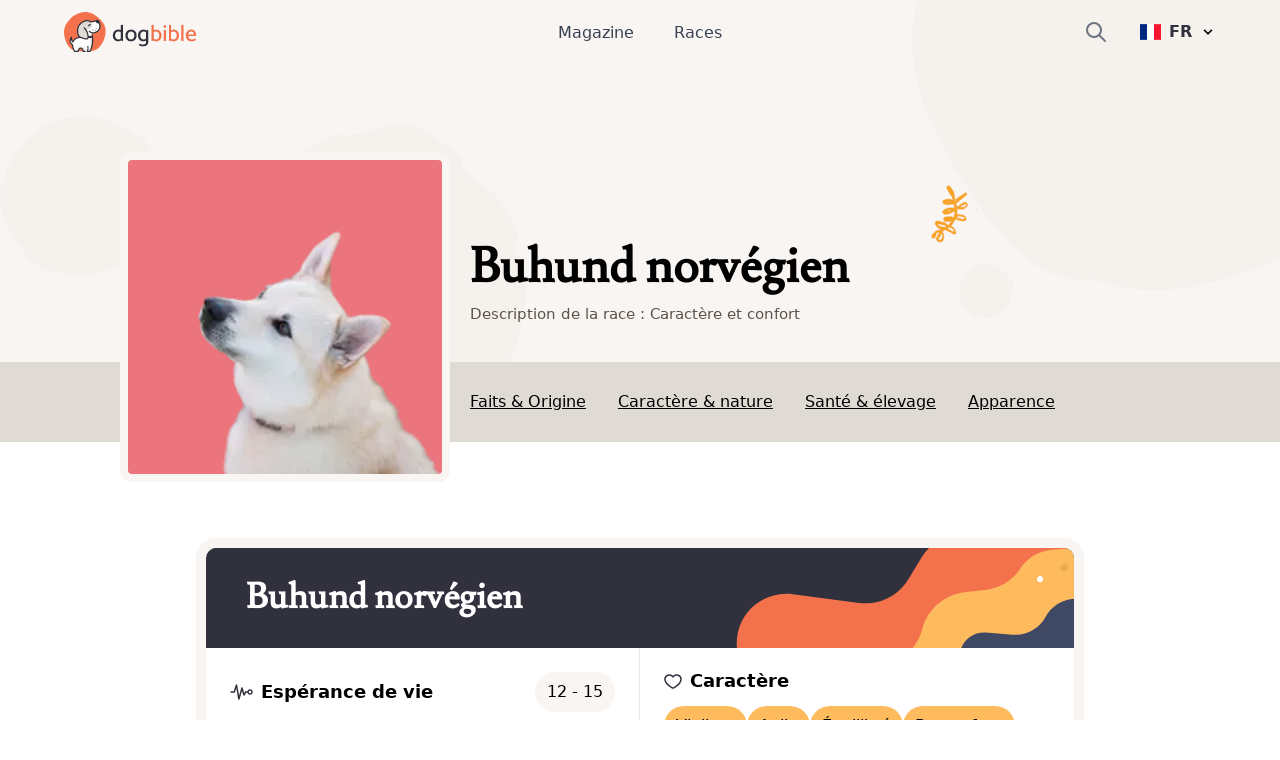

--- FILE ---
content_type: text/html; charset=utf-8
request_url: https://www.dogbible.com/fr/races-chiens/buhund-norvegien
body_size: 48565
content:
<!doctype html>
<html data-n-head-ssr lang="fr" data-n-head="%7B%22lang%22:%7B%22ssr%22:%22fr%22%7D%7D">
  <head>
    <title>Buhund norvégien: Caractère & attitude - Races de chiens images - dogbible</title><meta data-n-head="ssr" name="viewport" content="width=device-width,initial-scale=1"><meta data-n-head="ssr" data-hid="og:site_name" property="og:site_name" content="dogbible"><meta data-n-head="ssr" data-hid="apple-mobile-web-app-title" name="apple-mobile-web-app-title" content="dogbible"><meta data-n-head="ssr" data-hid="title" name="title" content="Buhund norvégien: Caractère & attitude - Races de chiens images"><meta data-n-head="ssr" data-hid="description" name="description" content="Buhund norvégien description de la race avec photos ✓ Caractère ✓ Taille & poids ✓ Éducation & soins ✓ Prix & élevage - dogbible magazine canin"><meta data-n-head="ssr" data-hid="keywords" name="keywords" content="undefined"><meta data-n-head="ssr" data-hid="og:url" property="og:url" content="https://www.dogbible.com/fr/races-chiens/buhund-norvegien"><meta data-n-head="ssr" data-hid="og:title" property="og:title" content="Buhund norvégien: Caractère & attitude - Races de chiens images"><meta data-n-head="ssr" data-hid="og:image" property="og:image" content="https://www.dogbible.com/i/fr/norwegian-bulldog-breed-description.png"><meta data-n-head="ssr" data-hid="og:description" property="og:description" content="Buhund norvégien description de la race avec photos ✓ Caractère ✓ Taille & poids ✓ Éducation & soins ✓ Prix & élevage - dogbible magazine canin"><meta data-n-head="ssr" data-hid="og:type" property="og:type" content="website"><meta data-n-head="ssr" data-hid="robots" name="robots" content="index,follow"><link data-n-head="ssr" rel="icon" type="image/x-icon" href="https://www.dogbible.com/media/favicon/favicon-96x96.png"><link data-n-head="ssr" rel="shortcut icon" href="https://www.dogbible.com/media/favicon/favicon-96x96.png"><link data-n-head="ssr" rel="alternate" type="application/rss+xml" title="RSS" href="https://www.dogbible.com/feed/fr/rss"><link data-n-head="ssr" rel="alternate" href="https://www.dogbible.com/de/hunderassen/norwegischer-buhund" hreflang="de"><link data-n-head="ssr" rel="alternate" href="https://www.dogbible.com/en/breeds/norwegian-buhund" hreflang="x-default"><link data-n-head="ssr" rel="alternate" href="https://www.dogbible.com/en/breeds/norwegian-buhund" hreflang="en"><link data-n-head="ssr" rel="alternate" href="https://www.dogbible.com/es/razas-perros/buhund-noruego" hreflang="es"><link data-n-head="ssr" rel="alternate" href="https://www.dogbible.com/hu/kutyafajtak/norveg-buhund" hreflang="hu"><link data-n-head="ssr" rel="alternate" href="https://www.dogbible.com/fr/races-chiens/buhund-norvegien" hreflang="fr"><link data-n-head="ssr" rel="canonical" href="https://www.dogbible.com/fr/races-chiens/buhund-norvegien"><link data-n-head="ssr" rel="preload" as="image" href="/app/img/hero_general_bg.cc7627f.png"><script data-n-head="ssr" data-hid="gtm-script">window._gtm_init||(window._gtm_init=1,function(t,e,n,o,a){t[n]=1==t[n]||"yes"==e[n]||1==e[n]||1==e.msDoNotTrack||t[o]&&t[o][a]&&t[o][a]()?1:0}(window,navigator,"doNotTrack","external","msTrackingProtectionEnabled"),function(o,a,i,r,g){o[g]={},o._gtm_inject=function(t){var e,n;o.doNotTrack||o[g][t]||(o[g][t]=1,o[r]=o[r]||[],o[r].push({"gtm.start":(new Date).getTime(),event:"gtm.js"}),e=a.getElementsByTagName(i)[0],(n=a.createElement(i)).defer=!0,n.src="https://www.googletagmanager.com/gtm.js?id="+t,e.parentNode.insertBefore(n,e))},o._gtm_inject("GTM-PK4HSFX")}(window,document,"script","dataLayer","_gtm_ids"))</script><script data-n-head="ssr" data-hid="nuxt-jsonld--319fe4cc" type="application/ld+json">[{"@context":"https://schema.org","@graph":[{"@type":"BreadcrumbList","itemListElement":[{"@type":"ListItem","position":1,"item":{"@id":"https://www.dogbible.com/fr/races-chiens","name":"Races de chien"}},{"@type":"ListItem","position":2,"item":{"@id":"https://www.dogbible.com/fr/races-chiens/buhund-norvegien","name":"Buhund norvégien"}}]},{},{"@type":"Article","publisher":{"@type":"Organization","name":"dogbible","url":"https://www.dogbible.com","logo":{"@type":"ImageObject","url":"https://www.dogbible.com/media/ci/dogbible_mobile.svg"}},"author":[{"@type":"Person","name":"Sissi Brandauer","image":{"@type":"ImageObject","url":"https://www.dogbible.com/i/fr/sissi-junk-et-loki.jpg","width":834,"height":834}},{"@type":"Person","name":"Victoria","image":{"@type":"ImageObject","url":"https://www.dogbible.com/i/fr/victoria-bloggerfoto.png","width":834,"height":834}}],"headline":"Buhund norvégien","url":"https://www.dogbible.com/fr/races-chiens/buhund-norvegien","datePublished":"2021-03-25T12:39:27+00:00","dateModified":"2024-01-22T07:46:38+00:00","image":{"@type":"ImageObject","url":"https://www.dogbible.com/i/fr/norwegian-bulldog-breed-description.png","width":2000,"height":1200},"description":"&lt;h2 dir=&quot;ltr&quot;&gt;Buhund norvégien - une description de la race&lt;/h2&gt;\r\n\r\n&lt;p dir=&quot;ltr&quot;&gt;Le Buhund norvégien est un chien de garde et de famille très rare, originaire du Grand Nord.&lt;/p&gt;\r\n\r\n&lt;h3 dir=&quot;ltr&quot;&gt;L&#x27;origine du Buhund norvégien&lt;/h3&gt;\r\n\r\n&lt;p dir=&quot;ltr&quot;&gt;&quot;Bu&quot; signifie simplement &quot;hutte&quot; et le Buhund était traditionnellement un chien de garde, de troupeau, de chasse et de protection. Les restes de ce chien ont été trouvés dans une tombe viking du 10e siècle. Il est fort probable que le type original de la race soit encore plus ancien. Il est probablement issu de diverses espèces de Spitz et d&#x27;autres races de chiens croisées au cours des siècles.&lt;/p&gt;\r\n\r\n&lt;p dir=&quot;ltr&quot;&gt;En 1913, le Buhund a été présenté pour la première fois à une exposition agricole norvégienne. Depuis 1920, il existe des expositions de Buhund et en 1939, le &lt;a href=&quot;http://www.buhund.no&quot; rel=&quot;noopener noreferrer&quot; target=&quot;_blank&quot;&gt;Norsk Buhundklubb&lt;/a&gt; a été fondé.&lt;/p&gt;\r\n\r\n&lt;p dir=&quot;ltr&quot;&gt;Jusqu&#x27;à aujourd&#x27;hui, le Buhund est toujours un chien de travail normal dans le Grand Nord. En dehors de la Scandinavie, on ne le rencontre que rarement.&lt;/p&gt;\r\n\r\n&lt;h3 dir=&quot;ltr&quot;&gt;Les caractéristiques de la race du Buhund norvégien&lt;/h3&gt;\r\n\r\n&lt;p dir=&quot;ltr&quot;&gt;Le Buhund est un représentant beau et robuste de la famille des &lt;a href=&quot;/fr/races-chiens/spitz-loup&quot;&gt;Spitz&lt;/a&gt;. En tant qu&#x27;animal polyvalent et convivial, il peut être conservé et utilisé de nombreuses façons. Ces animaux ont toujours vécu en étroite collaboration avec leurs humains et sont encore très proches de la nature. Typique pour le Bohund est un aboiement long et excité dès que quelque chose d&#x27;inhabituel se présente. Cette particularité peut rendre difficile leur maintien dans les zones densément peuplées.&lt;/p&gt;\r\n\r\n&lt;p dir=&quot;ltr&quot;&gt;La FCI a reconnu le Buhund comme une race à part entière et l&#x27;inscrit au standard n° 237, groupe 5 : chiens de type spitz et primitif et section 3 : chiens nordiques de garde et de troupeau (chiens de troupeau).&lt;/p&gt;\r\n\r\n&lt;ul&gt;\r\n\t&lt;li&gt;chien de troupeau, de garde et de chasse pointé&lt;/li&gt;\r\n\t&lt;li&gt;encore très primitif aujourd&#x27;hui&lt;/li&gt;\r\n\t&lt;li&gt;aime aboyer souvent&lt;/li&gt;\r\n&lt;/ul&gt;\r\n","mainEntityOfPage":{"@type":"WebPage","@id":"https://www.dogbible.com"}}]}]</script><link rel="preload" href="/app/d914f81.js" as="script"><link rel="preload" href="/app/2bcaf0e.js" as="script"><link rel="preload" href="/app/55bb560.js" as="script"><link rel="preload" href="/app/d6e53fd.js" as="script"><link rel="preload" href="/app/914e117.js" as="script"><link rel="preload" href="/app/bcd8524.js" as="script"><link rel="preload" href="/app/e3ec3fc.js" as="script"><style data-vue-ssr-id="b0f7095a:0 08fe4348:0 98fd4526:0 2ec07acc:0 43b0abde:0 1a2e2098:0 537bd8f8:0 6bcaaf8d:0 1d86101a:0 23f5bacc:0 778f84af:0">/*! tailwindcss v3.2.4 | MIT License | https://tailwindcss.com*/*,::after,::before{box-sizing:border-box;border-width:0;border-style:solid;border-color:#e5e7eb}::after,::before{--tw-content:''}html{line-height:1.5;-webkit-text-size-adjust:100%;-moz-tab-size:4;-o-tab-size:4;tab-size:4;font-family:ui-sans-serif,system-ui,-apple-system,BlinkMacSystemFont,"Segoe UI",Roboto,"Helvetica Neue",Arial,"Noto Sans",sans-serif,"Apple Color Emoji","Segoe UI Emoji","Segoe UI Symbol","Noto Color Emoji";font-feature-settings:normal}body{margin:0;line-height:inherit}hr{height:0;color:inherit;border-top-width:1px}abbr:where([title]){-webkit-text-decoration:underline dotted;text-decoration:underline dotted}h1,h2,h3,h4,h5,h6{font-size:inherit;font-weight:inherit}a{color:inherit;text-decoration:inherit}b,strong{font-weight:bolder}code,kbd,pre,samp{font-family:ui-monospace,SFMono-Regular,Menlo,Monaco,Consolas,"Liberation Mono","Courier New",monospace;font-size:1em}small{font-size:80%}sub,sup{font-size:75%;line-height:0;position:relative;vertical-align:baseline}sub{bottom:-.25em}sup{top:-.5em}table{text-indent:0;border-color:inherit;border-collapse:collapse}button,input,optgroup,select,textarea{font-family:inherit;font-size:100%;font-weight:inherit;line-height:inherit;color:inherit;margin:0;padding:0}button,select{text-transform:none}[type=button],[type=reset],[type=submit],button{-webkit-appearance:button;background-color:transparent;background-image:none}:-moz-focusring{outline:auto}:-moz-ui-invalid{box-shadow:none}progress{vertical-align:baseline}::-webkit-inner-spin-button,::-webkit-outer-spin-button{height:auto}[type=search]{-webkit-appearance:textfield;outline-offset:-2px}::-webkit-search-decoration{-webkit-appearance:none}::-webkit-file-upload-button{-webkit-appearance:button;font:inherit}summary{display:list-item}blockquote,dd,dl,figure,h1,h2,h3,h4,h5,h6,hr,p,pre{margin:0}fieldset{margin:0;padding:0}legend{padding:0}menu,ol,ul{list-style:none;margin:0;padding:0}textarea{resize:vertical}input::-moz-placeholder,textarea::-moz-placeholder{opacity:1;color:#9ca3af}input::placeholder,textarea::placeholder{opacity:1;color:#9ca3af}[role=button],button{cursor:pointer}:disabled{cursor:default}audio,canvas,embed,iframe,img,object,svg,video{display:block;vertical-align:middle}img,video{max-width:100%;height:auto}[hidden]{display:none}*,::after,::before{--tw-border-spacing-x:0;--tw-border-spacing-y:0;--tw-translate-x:0;--tw-translate-y:0;--tw-rotate:0;--tw-skew-x:0;--tw-skew-y:0;--tw-scale-x:1;--tw-scale-y:1;--tw-scroll-snap-strictness:proximity;--tw-ring-offset-width:0px;--tw-ring-offset-color:#fff;--tw-ring-color:rgb(59 130 246 / 0.5);--tw-ring-offset-shadow:0 0 #0000;--tw-ring-shadow:0 0 #0000;--tw-shadow:0 0 #0000;--tw-shadow-colored:0 0 #0000}::backdrop{--tw-border-spacing-x:0;--tw-border-spacing-y:0;--tw-translate-x:0;--tw-translate-y:0;--tw-rotate:0;--tw-skew-x:0;--tw-skew-y:0;--tw-scale-x:1;--tw-scale-y:1;--tw-scroll-snap-strictness:proximity;--tw-ring-offset-width:0px;--tw-ring-offset-color:#fff;--tw-ring-color:rgb(59 130 246 / 0.5);--tw-ring-offset-shadow:0 0 #0000;--tw-ring-shadow:0 0 #0000;--tw-shadow:0 0 #0000;--tw-shadow-colored:0 0 #0000}.container{width:100%;padding-right:1rem;padding-left:1rem}@media (min-width:640px){.container{max-width:640px;padding-right:2rem;padding-left:2rem}}@media (min-width:768px){.container{max-width:768px}}@media (min-width:1024px){.container{max-width:1024px;padding-right:4rem;padding-left:4rem}}@media (min-width:1200px){.container{max-width:1200px;padding-right:5rem;padding-left:5rem}}@media (min-width:1536px){.container{max-width:1536px;padding-right:6rem;padding-left:6rem}}.sr-only{position:absolute;width:1px;height:1px;padding:0;margin:-1px;overflow:hidden;clip:rect(0,0,0,0);white-space:nowrap;border-width:0}.static{position:static}.fixed{position:fixed}.absolute{position:absolute}.relative{position:relative}.inset-x-0{left:0;right:0}.bottom-0{bottom:0}.left-0{left:0}.right-0{right:0}.top-1\/2{top:50%}.left-1\/2{left:50%}.top-0{top:0}.-right-4{right:-1rem}.top-2{top:.5rem}.top-\[60px\]{top:60px}.right-6{right:1.5rem}.left-\[4rem\]{left:4rem}.right-\[4rem\]{right:4rem}.top-\[21px\]{top:21px}.left-\[44\%\]{left:44%}.z-\[999\]{z-index:999}.z-10{z-index:10}.z-\[9999\]{z-index:9999}.z-\[50\]{z-index:50}.z-30{z-index:30}.z-20{z-index:20}.col-span-2{grid-column:span 2/span 2}.col-span-1{grid-column:span 1/span 1}.row-span-1{grid-row:span 1/span 1}.row-span-2{grid-row:span 2/span 2}.m-auto{margin:auto}.mx-auto{margin-left:auto;margin-right:auto}.-my-2{margin-top:-.5rem;margin-bottom:-.5rem}.my-10{margin-top:2.5rem;margin-bottom:2.5rem}.my-5{margin-top:1.25rem;margin-bottom:1.25rem}.my-4{margin-top:1rem;margin-bottom:1rem}.\!my-10{margin-top:2.5rem!important;margin-bottom:2.5rem!important}.mx-8{margin-left:2rem;margin-right:2rem}.my-12{margin-top:3rem;margin-bottom:3rem}.my-6{margin-top:1.5rem;margin-bottom:1.5rem}.mx-4{margin-left:1rem;margin-right:1rem}.my-1{margin-top:.25rem;margin-bottom:.25rem}.my-2{margin-top:.5rem;margin-bottom:.5rem}.-mx-4{margin-left:-1rem;margin-right:-1rem}.my-8{margin-top:2rem;margin-bottom:2rem}.mx-12{margin-left:3rem;margin-right:3rem}.\!my-20{margin-top:5rem!important;margin-bottom:5rem!important}.\!my-12{margin-top:3rem!important;margin-bottom:3rem!important}.ml-\[-1rem\]{margin-left:-1rem}.mr-2{margin-right:.5rem}.mb-4{margin-bottom:1rem}.mt-12{margin-top:3rem}.mt-4{margin-top:1rem}.mt-2{margin-top:.5rem}.-mr-2{margin-right:-.5rem}.mt-6{margin-top:1.5rem}.ml-4{margin-left:1rem}.mb-3{margin-bottom:.75rem}.mt-1{margin-top:.25rem}.mb-10{margin-bottom:2.5rem}.mr-3{margin-right:.75rem}.mt-3{margin-top:.75rem}.mt-10{margin-top:2.5rem}.-mr-4{margin-right:-1rem}.mr-4{margin-right:1rem}.mt-8{margin-top:2rem}.-ml-6{margin-left:-1.5rem}.mb-12{margin-bottom:3rem}.mr-0{margin-right:0}.-ml-2{margin-left:-.5rem}.mb-8{margin-bottom:2rem}.mb-24{margin-bottom:6rem}.-mt-16{margin-top:-4rem}.mr-8{margin-right:2rem}.mt-20{margin-top:5rem}.ml-2{margin-left:.5rem}.mt-9{margin-top:2.25rem}.ml-\[20px\]{margin-left:20px}.-ml-\[40px\]{margin-left:-40px}.mt-16{margin-top:4rem}.mt-0{margin-top:0}.ml-\[15px\]{margin-left:15px}.-ml-\[30px\]{margin-left:-30px}.-mt-20{margin-top:-5rem}.mt-28{margin-top:7rem}.ml-6{margin-left:1.5rem}.mb-1{margin-bottom:.25rem}.mr-1{margin-right:.25rem}.mb-6{margin-bottom:1.5rem}.mt-\[2px\]{margin-top:2px}.mb-5{margin-bottom:1.25rem}.mb-2{margin-bottom:.5rem}.mt-\[-60px\]{margin-top:-60px}.mt-32{margin-top:8rem}.-mt-8{margin-top:-2rem}.mt-5{margin-top:1.25rem}.\!mt-12{margin-top:3rem!important}.mt-\[50px\]{margin-top:50px}.block{display:block}.inline-block{display:inline-block}.flex{display:flex}.inline-flex{display:inline-flex}.table{display:table}.table-cell{display:table-cell}.grid{display:grid}.hidden{display:none}.aspect-square{aspect-ratio:1/1}.h-\[40px\]{height:40px}.h-\[100px\]{height:100px}.h-\[44px\]{height:44px}.h-16{height:4rem}.h-8{height:2rem}.h-6{height:1.5rem}.h-4{height:1rem}.h-12{height:3rem}.h-\[30px\]{height:30px}.h-\[50px\]{height:50px}.h-\[80px\]{height:80px}.h-\[4px\]{height:4px}.h-\[12px\]{height:12px}.h-\[35px\]{height:35px}.h-\[43px\]{height:43px}.h-\[51px\]{height:51px}.h-10{height:2.5rem}.h-5{height:1.25rem}.h-\[200px\]{height:200px}.h-20{height:5rem}.h-full{height:100%}.h-\[130px\]{height:130px}.h-32{height:8rem}.h-\[160px\]{height:160px}.h-\[170px\]{height:170px}.h-\[100\]{height:100}.h-\[300px\]{height:300px}.h-3{height:.75rem}.h-\[45px\]{height:45px}.h-\[180px\]{height:180px}.max-h-0{max-height:0}.max-h-\[100px\]{max-height:100px}.max-h-\[150px\]{max-height:150px}.max-h-\[400px\]{max-height:400px}.max-h-full{max-height:100%}.max-h-\[500px\]{max-height:500px}.max-h-96{max-height:24rem}.max-h-60{max-height:15rem}.min-h-\[80px\]{min-height:80px}.min-h-\[250px\]{min-height:250px}.min-h-\[300px\]{min-height:300px}.min-h-screen{min-height:100vh}.w-full{width:100%}.w-auto{width:auto}.w-6{width:1.5rem}.w-4{width:1rem}.w-16{width:4rem}.w-40{width:10rem}.w-\[30px\]{width:30px}.w-\[50px\]{width:50px}.w-\[80px\]{width:80px}.w-\[80\%\]{width:80%}.w-0{width:0}.w-\[12px\]{width:12px}.w-8{width:2rem}.w-10\/12{width:83.333333%}.w-5{width:1.25rem}.w-\[200px\]{width:200px}.w-\[120px\]{width:120px}.w-\[100px\]{width:100px}.w-32{width:8rem}.w-\[170px\]{width:170px}.w-\[100\]{width:100}.w-80{width:20rem}.w-20{width:5rem}.w-3{width:.75rem}.w-12{width:3rem}.w-\[45px\]{width:45px}.min-w-\[160px\]{min-width:160px}.min-w-\[20px\]{min-width:20px}.min-w-\[180vw\]{min-width:180vw}.min-w-full{min-width:100%}.min-w-\[120px\]{min-width:120px}.max-w-full{max-width:100%}.max-w-\[400px\]{max-width:400px}.flex-1{flex:1 1 0%}.flex-shrink-0{flex-shrink:0}.origin-top-right{transform-origin:top right}.-translate-y-1\/2{--tw-translate-y:-50%;transform:translate(var(--tw-translate-x),var(--tw-translate-y)) rotate(var(--tw-rotate)) skewX(var(--tw-skew-x)) skewY(var(--tw-skew-y)) scaleX(var(--tw-scale-x)) scaleY(var(--tw-scale-y))}.-translate-x-\[40\%\]{--tw-translate-x:-40%;transform:translate(var(--tw-translate-x),var(--tw-translate-y)) rotate(var(--tw-rotate)) skewX(var(--tw-skew-x)) skewY(var(--tw-skew-y)) scaleX(var(--tw-scale-x)) scaleY(var(--tw-scale-y))}.translate-x-6{--tw-translate-x:1.5rem;transform:translate(var(--tw-translate-x),var(--tw-translate-y)) rotate(var(--tw-rotate)) skewX(var(--tw-skew-x)) skewY(var(--tw-skew-y)) scaleX(var(--tw-scale-x)) scaleY(var(--tw-scale-y))}.transform{transform:translate(var(--tw-translate-x),var(--tw-translate-y)) rotate(var(--tw-rotate)) skewX(var(--tw-skew-x)) skewY(var(--tw-skew-y)) scaleX(var(--tw-scale-x)) scaleY(var(--tw-scale-y))}.cursor-pointer{cursor:pointer}.snap-x{scroll-snap-type:x var(--tw-scroll-snap-strictness)}.snap-mandatory{--tw-scroll-snap-strictness:mandatory}.snap-center{scroll-snap-align:center}.auto-cols-auto{grid-auto-columns:auto}.grid-cols-2{grid-template-columns:repeat(2,minmax(0,1fr))}.grid-cols-1{grid-template-columns:repeat(1,minmax(0,1fr))}.grid-cols-3{grid-template-columns:repeat(3,minmax(0,1fr))}.grid-rows-2{grid-template-rows:repeat(2,minmax(0,1fr))}.grid-rows-3{grid-template-rows:repeat(3,minmax(0,1fr))}.flex-col{flex-direction:column}.flex-wrap{flex-wrap:wrap}.items-start{align-items:flex-start}.items-end{align-items:flex-end}.items-center{align-items:center}.justify-start{justify-content:flex-start}.justify-end{justify-content:flex-end}.justify-center{justify-content:center}.justify-between{justify-content:space-between}.gap-8{gap:2rem}.gap-1{gap:.25rem}.gap-2{gap:.5rem}.gap-10{gap:2.5rem}.gap-4{gap:1rem}.gap-6{gap:1.5rem}.gap-3{gap:.75rem}.gap-y-8{row-gap:2rem}.space-y-4>:not([hidden])~:not([hidden]){--tw-space-y-reverse:0;margin-top:calc(1rem * calc(1 - var(--tw-space-y-reverse)));margin-bottom:calc(1rem * var(--tw-space-y-reverse))}.space-x-6>:not([hidden])~:not([hidden]){--tw-space-x-reverse:0;margin-right:calc(1.5rem * var(--tw-space-x-reverse));margin-left:calc(1.5rem * calc(1 - var(--tw-space-x-reverse)))}.space-x-10>:not([hidden])~:not([hidden]){--tw-space-x-reverse:0;margin-right:calc(2.5rem * var(--tw-space-x-reverse));margin-left:calc(2.5rem * calc(1 - var(--tw-space-x-reverse)))}.space-y-3>:not([hidden])~:not([hidden]){--tw-space-y-reverse:0;margin-top:calc(.75rem * calc(1 - var(--tw-space-y-reverse)));margin-bottom:calc(.75rem * var(--tw-space-y-reverse))}.self-start{align-self:flex-start}.self-center{align-self:center}.overflow-hidden{overflow:hidden}.overflow-scroll{overflow:scroll}.overflow-y-hidden{overflow-y:hidden}.overflow-x-scroll{overflow-x:scroll}.whitespace-nowrap{white-space:nowrap}.break-words{overflow-wrap:break-word}.rounded-\[4px\]{border-radius:4px}.rounded-full{border-radius:9999px}.rounded{border-radius:.25rem}.rounded-md{border-radius:.375rem}.rounded-xl{border-radius:.75rem}.rounded-\[20px\]{border-radius:20px}.rounded-\[12px\]{border-radius:12px}.rounded-lg{border-radius:.5rem}.rounded-2xl{border-radius:1rem}.border{border-width:1px}.border-2{border-width:2px}.border-\[10px\]{border-width:10px}.border-8{border-width:8px}.border-b{border-bottom-width:1px}.border-b-2{border-bottom-width:2px}.border-t{border-top-width:1px}.border-r{border-right-width:1px}.border-none{border-style:none}.border-\[\#7E6262\]{--tw-border-opacity:1;border-color:rgb(126 98 98 / var(--tw-border-opacity))}.border-gray-200{--tw-border-opacity:1;border-color:rgb(229 231 235 / var(--tw-border-opacity))}.border-primary{--tw-border-opacity:1;border-color:rgb(243 114 76 / var(--tw-border-opacity))}.border-black{--tw-border-opacity:1;border-color:rgb(0 0 0 / var(--tw-border-opacity))}.border-background{--tw-border-opacity:1;border-color:rgb(248 245 243 / var(--tw-border-opacity))}.border-brown-light{--tw-border-opacity:1;border-color:rgb(224 218 213 / var(--tw-border-opacity))}.border-light-gray{--tw-border-opacity:1;border-color:rgb(224 218 213 / var(--tw-border-opacity))}.border-gray-400{--tw-border-opacity:1;border-color:rgb(156 163 175 / var(--tw-border-opacity))}.border-white{--tw-border-opacity:1;border-color:rgb(255 255 255 / var(--tw-border-opacity))}.border-transparent{border-color:transparent}.bg-\[\#EFEBDE\]{--tw-bg-opacity:1;background-color:rgb(239 235 222 / var(--tw-bg-opacity))}.bg-\[\#604444\]{--tw-bg-opacity:1;background-color:rgb(96 68 68 / var(--tw-bg-opacity))}.bg-primary{--tw-bg-opacity:1;background-color:rgb(243 114 76 / var(--tw-bg-opacity))}.bg-white{--tw-bg-opacity:1;background-color:rgb(255 255 255 / var(--tw-bg-opacity))}.bg-transparent{background-color:transparent}.bg-background{--tw-bg-opacity:1;background-color:rgb(248 245 243 / var(--tw-bg-opacity))}.bg-black{--tw-bg-opacity:1;background-color:rgb(0 0 0 / var(--tw-bg-opacity))}.bg-gray-800{--tw-bg-opacity:1;background-color:rgb(31 41 55 / var(--tw-bg-opacity))}.bg-dark-blue{--tw-bg-opacity:1;background-color:rgb(48 49 61 / var(--tw-bg-opacity))}.bg-av-yellow{--tw-bg-opacity:1;background-color:rgb(253 187 94 / var(--tw-bg-opacity))}.bg-brown-light{--tw-bg-opacity:1;background-color:rgb(224 218 213 / var(--tw-bg-opacity))}.bg-gray-300{--tw-bg-opacity:1;background-color:rgb(209 213 219 / var(--tw-bg-opacity))}.bg-av-yellow-light{--tw-bg-opacity:1;background-color:rgb(255 243 139 / var(--tw-bg-opacity))}.bg-av-green{--tw-bg-opacity:1;background-color:rgb(116 235 197 / var(--tw-bg-opacity))}.bg-av-blue{--tw-bg-opacity:1;background-color:rgb(76 157 243 / var(--tw-bg-opacity))}.bg-av-blue-light{--tw-bg-opacity:1;background-color:rgb(136 218 249 / var(--tw-bg-opacity))}.bg-av-pink{--tw-bg-opacity:1;background-color:rgb(235 116 125 / var(--tw-bg-opacity))}.bg-av-indigo{--tw-bg-opacity:1;background-color:rgb(140 116 235 / var(--tw-bg-opacity))}.bg-gray-200{--tw-bg-opacity:1;background-color:rgb(229 231 235 / var(--tw-bg-opacity))}.bg-gray-400{--tw-bg-opacity:1;background-color:rgb(156 163 175 / var(--tw-bg-opacity))}.bg-opacity-95{--tw-bg-opacity:0.95}.bg-gradient-to-t{background-image:linear-gradient(to top,var(--tw-gradient-stops))}.from-black{--tw-gradient-from:#000;--tw-gradient-to:rgb(0 0 0 / 0);--tw-gradient-stops:var(--tw-gradient-from),var(--tw-gradient-to)}.bg-cover{background-size:cover}.bg-right{background-position:right}.bg-bottom{background-position:bottom}.bg-center{background-position:center}.bg-top{background-position:top}.bg-no-repeat{background-repeat:no-repeat}.fill-current{fill:currentColor}.object-contain{-o-object-fit:contain;object-fit:contain}.\!object-contain{-o-object-fit:contain!important;object-fit:contain!important}.object-cover{-o-object-fit:cover;object-fit:cover}.object-bottom{-o-object-position:bottom;object-position:bottom}.object-top{-o-object-position:top;object-position:top}.p-1{padding:.25rem}.p-2{padding:.5rem}.p-3{padding:.75rem}.p-8{padding:2rem}.p-6{padding:1.5rem}.p-10{padding:2.5rem}.p-4{padding:1rem}.py-2{padding-top:.5rem;padding-bottom:.5rem}.px-8{padding-left:2rem;padding-right:2rem}.px-3{padding-left:.75rem;padding-right:.75rem}.py-1{padding-top:.25rem;padding-bottom:.25rem}.px-4{padding-left:1rem;padding-right:1rem}.py-6{padding-top:1.5rem;padding-bottom:1.5rem}.py-3{padding-top:.75rem;padding-bottom:.75rem}.px-2{padding-left:.5rem;padding-right:.5rem}.px-5{padding-left:1.25rem;padding-right:1.25rem}.py-4{padding-top:1rem;padding-bottom:1rem}.py-12{padding-top:3rem;padding-bottom:3rem}.py-8{padding-top:2rem;padding-bottom:2rem}.px-6{padding-left:1.5rem;padding-right:1.5rem}.px-10{padding-left:2.5rem;padding-right:2.5rem}.px-12{padding-left:3rem;padding-right:3rem}.px-0{padding-left:0;padding-right:0}.py-20{padding-top:5rem;padding-bottom:5rem}.py-60{padding-top:15rem;padding-bottom:15rem}.py-10{padding-top:2.5rem;padding-bottom:2.5rem}.pb-1{padding-bottom:.25rem}.pb-4{padding-bottom:1rem}.pb-12{padding-bottom:3rem}.pt-8{padding-top:2rem}.pt-12{padding-top:3rem}.pr-8{padding-right:2rem}.pb-8{padding-bottom:2rem}.pb-5{padding-bottom:1.25rem}.pt-3{padding-top:.75rem}.pb-10{padding-bottom:2.5rem}.pt-0{padding-top:0}.\!pr-0{padding-right:0!important}.pr-4{padding-right:1rem}.pl-4{padding-left:1rem}.pt-2{padding-top:.5rem}.pl-12{padding-left:3rem}.pt-36{padding-top:9rem}.pb-24{padding-bottom:6rem}.pt-24{padding-top:6rem}.pt-20{padding-top:5rem}.pl-5{padding-left:1.25rem}.pl-0{padding-left:0}.pl-6{padding-left:1.5rem}.pr-16{padding-right:4rem}.pt-10{padding-top:2.5rem}.pr-0{padding-right:0}.pb-6{padding-bottom:1.5rem}.pb-20{padding-bottom:5rem}.pl-8{padding-left:2rem}.pt-1{padding-top:.25rem}.text-left{text-align:left}.text-center{text-align:center}.text-right{text-align:right}.font-\[Montserrat\]{font-family:Montserrat}.font-title{font-family:Lusitana,serif}.font-sans{font-family:ui-sans-serif,system-ui,-apple-system,BlinkMacSystemFont,"Segoe UI",Roboto,"Helvetica Neue",Arial,"Noto Sans",sans-serif,"Apple Color Emoji","Segoe UI Emoji","Segoe UI Symbol","Noto Color Emoji"}.text-\[16px\]{font-size:16px}.text-\[10px\]{font-size:10px}.text-xs{font-size:.75rem;line-height:1rem}.text-sm{font-size:.875rem;line-height:1.25rem}.text-3xl{font-size:1.875rem;line-height:2.25rem}.text-xl{font-size:1.25rem;line-height:1.75rem}.text-lg{font-size:1.125rem;line-height:1.75rem}.text-base{font-size:1rem;line-height:1.6875rem}.text-2xl{font-size:1.5rem;line-height:2rem}.text-h4{font-size:1.125rem;line-height:1.125rem}.text-15{font-size:15px}.text-h3{font-size:1.5rem;line-height:2.2rem}.text-4xl{font-size:2.25rem;line-height:2.5rem}.text-h2{font-size:2.1875rem;line-height:2.5rem}.text-5xl{font-size:3rem;line-height:1}.\!text-xs{font-size:.75rem!important;line-height:1rem!important}.text-20{font-size:20px}.text-h1{font-size:2.5rem;line-height:3.2425rem}.font-semibold{font-weight:600}.font-extrabold{font-weight:800}.font-medium{font-weight:500}.font-bold{font-weight:700}.font-light{font-weight:300}.font-normal{font-weight:400}.uppercase{text-transform:uppercase}.italic{font-style:italic}.leading-\[1rem\]{line-height:1rem}.leading-\[16px\]{line-height:16px}.\!leading-snug{line-height:1.375!important}.tracking-wider{letter-spacing:.05em}.text-\[\#7E6262\]{--tw-text-opacity:1;color:rgb(126 98 98 / var(--tw-text-opacity))}.text-\[\#604444\]{--tw-text-opacity:1;color:rgb(96 68 68 / var(--tw-text-opacity))}.text-white{--tw-text-opacity:1;color:rgb(255 255 255 / var(--tw-text-opacity))}.text-primary{--tw-text-opacity:1;color:rgb(243 114 76 / var(--tw-text-opacity))}.text-gray-400{--tw-text-opacity:1;color:rgb(156 163 175 / var(--tw-text-opacity))}.text-gray-500{--tw-text-opacity:1;color:rgb(107 114 128 / var(--tw-text-opacity))}.text-dark-blue{--tw-text-opacity:1;color:rgb(48 49 61 / var(--tw-text-opacity))}.text-black{--tw-text-opacity:1;color:rgb(0 0 0 / var(--tw-text-opacity))}.text-gray-700{--tw-text-opacity:1;color:rgb(55 65 81 / var(--tw-text-opacity))}.text-brown{--tw-text-opacity:1;color:rgb(92 82 73 / var(--tw-text-opacity))}.text-gray-600{--tw-text-opacity:1;color:rgb(75 85 99 / var(--tw-text-opacity))}.text-brown-light{--tw-text-opacity:1;color:rgb(224 218 213 / var(--tw-text-opacity))}.text-\[\#7f7266\]{--tw-text-opacity:1;color:rgb(127 114 102 / var(--tw-text-opacity))}.underline{text-decoration-line:underline}.opacity-80{opacity:.8}.opacity-70{opacity:.7}.opacity-100{opacity:1}.shadow-lg{--tw-shadow:0 10px 15px -3px rgb(0 0 0 / 0.1),0 4px 6px -4px rgb(0 0 0 / 0.1);--tw-shadow-colored:0 10px 15px -3px var(--tw-shadow-color),0 4px 6px -4px var(--tw-shadow-color);box-shadow:var(--tw-ring-offset-shadow,0 0 #0000),var(--tw-ring-shadow,0 0 #0000),var(--tw-shadow)}.shadow{--tw-shadow:0 1px 3px 0 rgb(0 0 0 / 0.1),0 1px 2px -1px rgb(0 0 0 / 0.1);--tw-shadow-colored:0 1px 3px 0 var(--tw-shadow-color),0 1px 2px -1px var(--tw-shadow-color);box-shadow:var(--tw-ring-offset-shadow,0 0 #0000),var(--tw-ring-shadow,0 0 #0000),var(--tw-shadow)}.shadow-md{--tw-shadow:0 4px 6px -1px rgb(0 0 0 / 0.1),0 2px 4px -2px rgb(0 0 0 / 0.1);--tw-shadow-colored:0 4px 6px -1px var(--tw-shadow-color),0 2px 4px -2px var(--tw-shadow-color);box-shadow:var(--tw-ring-offset-shadow,0 0 #0000),var(--tw-ring-shadow,0 0 #0000),var(--tw-shadow)}.shadow-xl{--tw-shadow:0 20px 25px -5px rgb(0 0 0 / 0.1),0 8px 10px -6px rgb(0 0 0 / 0.1);--tw-shadow-colored:0 20px 25px -5px var(--tw-shadow-color),0 8px 10px -6px var(--tw-shadow-color);box-shadow:var(--tw-ring-offset-shadow,0 0 #0000),var(--tw-ring-shadow,0 0 #0000),var(--tw-shadow)}.outline{outline-style:solid}.filter{filter:var(--tw-blur) var(--tw-brightness) var(--tw-contrast) var(--tw-grayscale) var(--tw-hue-rotate) var(--tw-invert) var(--tw-saturate) var(--tw-sepia) var(--tw-drop-shadow)}.transition{transition-property:color,background-color,border-color,text-decoration-color,fill,stroke,opacity,box-shadow,transform,filter,-webkit-backdrop-filter;transition-property:color,background-color,border-color,text-decoration-color,fill,stroke,opacity,box-shadow,transform,filter,backdrop-filter;transition-property:color,background-color,border-color,text-decoration-color,fill,stroke,opacity,box-shadow,transform,filter,backdrop-filter,-webkit-backdrop-filter;transition-timing-function:cubic-bezier(.4,0,.2,1);transition-duration:150ms}.transition-all{transition-property:all;transition-timing-function:cubic-bezier(.4,0,.2,1);transition-duration:150ms}.duration-300{transition-duration:.3s}.ease-in-out{transition-timing-function:cubic-bezier(.4,0,.2,1)}.scrollbar-hide{-ms-overflow-style:none;scrollbar-width:none}.scrollbar-hide::-webkit-scrollbar{display:none}.hover\:bg-gray-100:hover{--tw-bg-opacity:1;background-color:rgb(243 244 246 / var(--tw-bg-opacity))}.hover\:bg-background:hover{--tw-bg-opacity:1;background-color:rgb(248 245 243 / var(--tw-bg-opacity))}.hover\:bg-gray-50:hover{--tw-bg-opacity:1;background-color:rgb(249 250 251 / var(--tw-bg-opacity))}.hover\:text-primary:hover{--tw-text-opacity:1;color:rgb(243 114 76 / var(--tw-text-opacity))}.hover\:text-gray-500:hover{--tw-text-opacity:1;color:rgb(107 114 128 / var(--tw-text-opacity))}.hover\:brightness-90:hover{--tw-brightness:brightness(.9);filter:var(--tw-blur) var(--tw-brightness) var(--tw-contrast) var(--tw-grayscale) var(--tw-hue-rotate) var(--tw-invert) var(--tw-saturate) var(--tw-sepia) var(--tw-drop-shadow)}.focus\:outline-none:focus{outline:2px solid transparent;outline-offset:2px}.focus\:ring-2:focus{--tw-ring-offset-shadow:var(--tw-ring-inset) 0 0 0 var(--tw-ring-offset-width) var(--tw-ring-offset-color);--tw-ring-shadow:var(--tw-ring-inset) 0 0 0 calc(2px + var(--tw-ring-offset-width)) var(--tw-ring-color);box-shadow:var(--tw-ring-offset-shadow),var(--tw-ring-shadow),var(--tw-shadow,0 0 #0000)}.focus\:ring-0:focus{--tw-ring-offset-shadow:var(--tw-ring-inset) 0 0 0 var(--tw-ring-offset-width) var(--tw-ring-offset-color);--tw-ring-shadow:var(--tw-ring-inset) 0 0 0 calc(0px + var(--tw-ring-offset-width)) var(--tw-ring-color);box-shadow:var(--tw-ring-offset-shadow),var(--tw-ring-shadow),var(--tw-shadow,0 0 #0000)}.focus\:ring-1:focus{--tw-ring-offset-shadow:var(--tw-ring-inset) 0 0 0 var(--tw-ring-offset-width) var(--tw-ring-offset-color);--tw-ring-shadow:var(--tw-ring-inset) 0 0 0 calc(1px + var(--tw-ring-offset-width)) var(--tw-ring-color);box-shadow:var(--tw-ring-offset-shadow),var(--tw-ring-shadow),var(--tw-shadow,0 0 #0000)}.focus\:ring-inset:focus{--tw-ring-inset:inset}.focus\:ring-indigo-500:focus{--tw-ring-opacity:1;--tw-ring-color:rgb(99 102 241 / var(--tw-ring-opacity))}.focus\:ring-gray-500:focus{--tw-ring-opacity:1;--tw-ring-color:rgb(107 114 128 / var(--tw-ring-opacity))}.focus\:ring-offset-2:focus{--tw-ring-offset-width:2px}.disabled\:opacity-50:disabled{opacity:.5}.group:hover .group-hover\:block{display:block}@media (min-width:640px){.sm\:table-cell{display:table-cell}.sm\:table-row{display:table-row}.sm\:hidden{display:none}.sm\:h-10{height:2.5rem}.sm\:h-\[72px\]{height:72px}.sm\:grid-cols-1{grid-template-columns:repeat(1,minmax(0,1fr))}.sm\:gap-0{gap:0}.sm\:px-6{padding-left:1.5rem;padding-right:1.5rem}.sm\:py-0{padding-top:0;padding-bottom:0}.sm\:pl-12{padding-left:3rem}}@media (min-width:768px){.md\:container{width:100%;padding-right:1rem;padding-left:1rem}@media (min-width:640px){.md\:container{max-width:640px;padding-right:2rem;padding-left:2rem}}@media (min-width:768px){.md\:container{max-width:768px}}@media (min-width:1024px){.md\:container{max-width:1024px;padding-right:4rem;padding-left:4rem}}@media (min-width:1200px){.md\:container{max-width:1200px;padding-right:5rem;padding-left:5rem}}@media (min-width:1536px){.md\:container{max-width:1536px;padding-right:6rem;padding-left:6rem}}.md\:absolute{position:absolute}.md\:right-1\/2{right:50%}.md\:col-span-2{grid-column:span 2/span 2}.md\:col-span-1{grid-column:span 1/span 1}.md\:row-span-1{grid-row:span 1/span 1}.md\:row-span-4{grid-row:span 4/span 4}.md\:my-0{margin-top:0;margin-bottom:0}.md\:mx-0{margin-left:0;margin-right:0}.md\:mx-auto{margin-left:auto;margin-right:auto}.md\:mx-12{margin-left:3rem;margin-right:3rem}.md\:my-20{margin-top:5rem;margin-bottom:5rem}.md\:mx-16{margin-left:4rem;margin-right:4rem}.md\:ml-0{margin-left:0}.md\:mt-3{margin-top:.75rem}.md\:mt-4{margin-top:1rem}.md\:mb-8{margin-bottom:2rem}.md\:mr-0{margin-right:0}.md\:mr-4{margin-right:1rem}.md\:-ml-10{margin-left:-2.5rem}.md\:mt-0{margin-top:0}.md\:-mt-28{margin-top:-7rem}.md\:ml-12{margin-left:3rem}.md\:ml-8{margin-left:2rem}.md\:mb-0{margin-bottom:0}.md\:mr-5{margin-right:1.25rem}.md\:mb-12{margin-bottom:3rem}.md\:mt-16{margin-top:4rem}.md\:mt-20{margin-top:5rem}.md\:mt-12{margin-top:3rem}.md\:mt-8{margin-top:2rem}.md\:mt-28{margin-top:7rem}.md\:block{display:block}.md\:inline{display:inline}.md\:flex{display:flex}.md\:grid{display:grid}.md\:hidden{display:none}.md\:h-\[70px\]{height:70px}.md\:h-\[200px\]{height:200px}.md\:h-\[50px\]{height:50px}.md\:h-\[120px\]{height:120px}.md\:h-\[220px\]{height:220px}.md\:h-\[150px\]{height:150px}.md\:h-auto{height:auto}.md\:max-h-96{max-height:24rem}.md\:min-h-\[120px\]{min-height:120px}.md\:min-h-\[350px\]{min-height:350px}.md\:w-\[50px\]{width:50px}.md\:w-\[120px\]{width:120px}.md\:w-96{width:24rem}.md\:w-9\/12{width:75%}.md\:w-\[220px\]{width:220px}.md\:w-\[150px\]{width:150px}.md\:w-\[300px\]{width:300px}.md\:min-w-0{min-width:0}.md\:flex-1{flex:1 1 0%}.md\:grid-cols-2{grid-template-columns:repeat(2,minmax(0,1fr))}.md\:grid-cols-1{grid-template-columns:repeat(1,minmax(0,1fr))}.md\:grid-cols-3{grid-template-columns:repeat(3,minmax(0,1fr))}.md\:grid-cols-4{grid-template-columns:repeat(4,minmax(0,1fr))}.md\:grid-rows-4{grid-template-rows:repeat(4,minmax(0,1fr))}.md\:grid-rows-1{grid-template-rows:repeat(1,minmax(0,1fr))}.md\:flex-row{flex-direction:row}.md\:flex-wrap{flex-wrap:wrap}.md\:items-start{align-items:flex-start}.md\:justify-start{justify-content:flex-start}.md\:justify-end{justify-content:flex-end}.md\:justify-center{justify-content:center}.md\:gap-2{gap:.5rem}.md\:gap-4{gap:1rem}.md\:gap-8{gap:2rem}.md\:gap-6{gap:1.5rem}.md\:space-x-10>:not([hidden])~:not([hidden]){--tw-space-x-reverse:0;margin-right:calc(2.5rem * var(--tw-space-x-reverse));margin-left:calc(2.5rem * calc(1 - var(--tw-space-x-reverse)))}.md\:overflow-hidden{overflow:hidden}.md\:rounded-xl{border-radius:.75rem}.md\:bg-transparent{background-color:transparent}.md\:py-4{padding-top:1rem;padding-bottom:1rem}.md\:px-4{padding-left:1rem;padding-right:1rem}.md\:px-12{padding-left:3rem;padding-right:3rem}.md\:px-16{padding-left:4rem;padding-right:4rem}.md\:py-10{padding-top:2.5rem;padding-bottom:2.5rem}.md\:py-12{padding-top:3rem;padding-bottom:3rem}.md\:px-8{padding-left:2rem;padding-right:2rem}.md\:py-8{padding-top:2rem;padding-bottom:2rem}.md\:py-0{padding-top:0;padding-bottom:0}.md\:py-32{padding-top:8rem;padding-bottom:8rem}.md\:px-0{padding-left:0;padding-right:0}.md\:pr-4{padding-right:1rem}.md\:pr-0{padding-right:0}.md\:pl-12{padding-left:3rem}.md\:pb-32{padding-bottom:8rem}.md\:pb-24{padding-bottom:6rem}.md\:pt-32{padding-top:8rem}.md\:pt-0{padding-top:0}.md\:pb-10{padding-bottom:2.5rem}.md\:pb-12{padding-bottom:3rem}.md\:pl-4{padding-left:1rem}.md\:text-left{text-align:left}.md\:text-right{text-align:right}.md\:text-\[32px\]{font-size:32px}.md\:text-3xl{font-size:1.875rem;line-height:2.25rem}.md\:text-5xl{font-size:3rem;line-height:1}.md\:text-4xl{font-size:2.25rem;line-height:2.5rem}.md\:font-normal{font-weight:400}.md\:leading-\[2rem\]{line-height:2rem}.md\:shadow-none{--tw-shadow:0 0 #0000;--tw-shadow-colored:0 0 #0000;box-shadow:var(--tw-ring-offset-shadow,0 0 #0000),var(--tw-ring-shadow,0 0 #0000),var(--tw-shadow)}}@media (min-width:1024px){.lg\:container{width:100%;padding-right:1rem;padding-left:1rem}@media (min-width:640px){.lg\:container{max-width:640px;padding-right:2rem;padding-left:2rem}}@media (min-width:768px){.lg\:container{max-width:768px}}@media (min-width:1024px){.lg\:container{max-width:1024px;padding-right:4rem;padding-left:4rem}}@media (min-width:1200px){.lg\:container{max-width:1200px;padding-right:5rem;padding-left:5rem}}@media (min-width:1536px){.lg\:container{max-width:1536px;padding-right:6rem;padding-left:6rem}}.lg\:top-\[120px\]{top:120px}.lg\:right-1\/4{right:25%}.lg\:col-span-2{grid-column:span 2/span 2}.lg\:col-span-3{grid-column:span 3/span 3}.lg\:row-span-2{grid-row:span 2/span 2}.lg\:row-span-5{grid-row:span 5/span 5}.lg\:-mx-12{margin-left:-3rem;margin-right:-3rem}.lg\:mx-auto{margin-left:auto;margin-right:auto}.lg\:mx-28{margin-left:7rem;margin-right:7rem}.lg\:mt-4{margin-top:1rem}.lg\:mr-12{margin-right:3rem}.lg\:mt-0{margin-top:0}.lg\:mb-24{margin-bottom:6rem}.lg\:ml-24{margin-left:6rem}.lg\:mb-8{margin-bottom:2rem}.lg\:mt-8{margin-top:2rem}.lg\:block{display:block}.lg\:flex{display:flex}.lg\:table-cell{display:table-cell}.lg\:hidden{display:none}.lg\:h-\[330px\]{height:330px}.lg\:h-\[500px\]{height:500px}.lg\:h-\[380px\]{height:380px}.lg\:w-0{width:0}.lg\:w-\[330px\]{width:330px}.lg\:w-1\/2{width:50%}.lg\:min-w-\[150px\]{min-width:150px}.lg\:flex-1{flex:1 1 0%}.lg\:grid-cols-3{grid-template-columns:repeat(3,minmax(0,1fr))}.lg\:grid-cols-2{grid-template-columns:repeat(2,minmax(0,1fr))}.lg\:grid-rows-2{grid-template-rows:repeat(2,minmax(0,1fr))}.lg\:flex-row{flex-direction:row}.lg\:items-end{align-items:flex-end}.lg\:items-center{align-items:center}.lg\:justify-end{justify-content:flex-end}.lg\:justify-center{justify-content:center}.lg\:justify-between{justify-content:space-between}.lg\:gap-8{gap:2rem}.lg\:rounded-xl{border-radius:.75rem}.lg\:border-r{border-right-width:1px}.lg\:border-b{border-bottom-width:1px}.lg\:border-none{border-style:none}.lg\:bg-background{--tw-bg-opacity:1;background-color:rgb(248 245 243 / var(--tw-bg-opacity))}.lg\:bg-transparent{background-color:transparent}.lg\:bg-white{--tw-bg-opacity:1;background-color:rgb(255 255 255 / var(--tw-bg-opacity))}.lg\:p-12{padding:3rem}.lg\:px-8{padding-left:2rem;padding-right:2rem}.lg\:py-7{padding-top:1.75rem;padding-bottom:1.75rem}.lg\:px-28{padding-left:7rem;padding-right:7rem}.lg\:px-0{padding-left:0;padding-right:0}.lg\:py-8{padding-top:2rem;padding-bottom:2rem}.lg\:py-16{padding-top:4rem;padding-bottom:4rem}.lg\:pr-0{padding-right:0}.lg\:pb-16{padding-bottom:4rem}.lg\:pt-16{padding-top:4rem}.lg\:pl-24{padding-left:6rem}.lg\:pl-\[430px\]{padding-left:430px}.lg\:pl-10{padding-left:2.5rem}.lg\:pt-40{padding-top:10rem}.lg\:pt-24{padding-top:6rem}.lg\:pl-20{padding-left:5rem}.lg\:pt-0{padding-top:0}.lg\:pl-0{padding-left:0}.lg\:text-center{text-align:center}.lg\:text-right{text-align:right}}@media (min-width:1200px){.xl\:col-span-1{grid-column:span 1/span 1}.xl\:col-span-4{grid-column:span 4/span 4}.xl\:col-span-2{grid-column:span 2/span 2}.xl\:col-span-3{grid-column:span 3/span 3}.xl\:row-span-2{grid-row:span 2/span 2}.xl\:my-0{margin-top:0;margin-bottom:0}.xl\:mt-0{margin-top:0}.xl\:mt-4{margin-top:1rem}.xl\:table-cell{display:table-cell}.xl\:grid{display:grid}.xl\:w-auto{width:auto}.xl\:grid-cols-5{grid-template-columns:repeat(5,minmax(0,1fr))}.xl\:grid-cols-4{grid-template-columns:repeat(4,minmax(0,1fr))}.xl\:grid-cols-3{grid-template-columns:repeat(3,minmax(0,1fr))}.xl\:justify-center{justify-content:center}.xl\:gap-8{gap:2rem}.xl\:pb-60{padding-bottom:15rem}.xl\:pb-24{padding-bottom:6rem}.xl\:pl-52{padding-left:13rem}.xl\:text-center{text-align:center}}@media (min-width:1536px){.\32xl\:grid-cols-4{grid-template-columns:repeat(4,minmax(0,1fr))}}.flag-icon,.flag-icon-background{background-size:contain;background-position:50%;background-repeat:no-repeat}.flag-icon{position:relative;display:inline-block;width:1.33333333em;line-height:1em}.flag-icon:before{content:" "}.flag-icon.flag-icon-squared{width:1em}.flag-icon-at,.flag-icon-at.flag-icon-squared{background-image:url([data-uri])}.flag-icon-de,.flag-icon-de.flag-icon-squared{background-image:url([data-uri])}.flag-icon-gb,.flag-icon-gb.flag-icon-squared{background-image:url([data-uri])}.flag-icon-es,.flag-icon-es.flag-icon-squared{background-image:url(/app/img/es.388b95e.svg)}.flag-icon-fr,.flag-icon-fr.flag-icon-squared{background-image:url([data-uri])}.flag-icon-pt,.flag-icon-pt.flag-icon-squared{background-image:url(/app/img/pt.a7539ec.svg)}.flag-icon-nl,.flag-icon-nl.flag-icon-squared{background-image:url([data-uri])}.flag-icon-it,.flag-icon-it.flag-icon-squared{background-image:url([data-uri])}.flag-icon-eu,.flag-icon-eu.flag-icon-squared{background-image:url(/app/img/eu.bbba49a.svg)}.flag-icon-ch,.flag-icon-ch.flag-icon-squared{background-image:url([data-uri])}.flag-icon-hu,.flag-icon-hu.flag-icon-squared{background-image:url([data-uri])}.flag-icon-cs,.flag-icon-cs.flag-icon-squared{background-image:url([data-uri])}.flag-icon-pl,.flag-icon-pl.flag-icon-squared{background-image:url([data-uri])}body{-webkit-font-smoothing:antialiased}.bg-background-light{background-color:rgba(248,245,243,.55)!important}h1{font-family:Lusitana,serif;font-size:2.5rem;line-height:3.2425rem;font-weight:700}h2{font-family:Lusitana,serif;font-size:2.1875rem;line-height:2.5rem;font-weight:700}h3{font-size:1.5rem;line-height:2.2rem;font-weight:700}h4{font-size:1.125rem;line-height:1.125rem;font-weight:700}.content{word-break:break-word}.content h2,.content h3,.content h4{margin-top:2rem;margin-bottom:1rem;--tw-text-opacity:1;color:rgb(0 0 0 / var(--tw-text-opacity))}.content ul{margin-top:1rem;margin-bottom:1rem;margin-left:1.5rem;list-style-type:disc}.content ul li{margin-top:.75rem}.content ol{margin-top:1rem;margin-bottom:1rem;margin-left:1.5rem;list-style-type:decimal}.content ol li{margin-top:.75rem}.content a{--tw-text-opacity:1;color:rgb(243 114 76 / var(--tw-text-opacity));text-decoration-line:underline}.content p{margin-bottom:.5rem}.content .table-container{border-radius:10px;border:1px solid #e0dad5;overflow-x:scroll;margin:1.5rem 0;scrollbar-width:none;-ms-overflow-style:none}.content .table-container::-webkit-scrollbar{display:none}.content .table-container table th:last-child{border-right:none}.content .table-container table tr:last-child{border-bottom:none}.content .table-container table tr td:last-child{border-right:none}.content .table-container table{table-layout:fixed}@media(min-width:760px){.content .table-container table{table-layout:auto;width:100%}}.content .table-container table th{background:#f8f5f3;padding:25px 8px;color:#30313d;text-align:center;border-bottom:1px solid #e0dad5;border-right:1px solid #e0dad5}.content .table-container table tr{border-bottom:1px solid #e0dad5}.content .table-container table td{border-right:1px solid #e0dad5}@media(max-width:760px){.content .table-container table td{min-width:200px}}.content .table-container table td{padding:20px 8px;color:#5c5249;text-align:center}.video{height:20rem;width:100%}@media(min-width:640px){.grid-table li:nth-of-type(4n+3),.grid-table li:nth-of-type(4n+3)+*{background-color:#fff}.grid-table li:nth-of-type(4n+1),.grid-table li:nth-of-type(4n+1)+*{background-color:rgba(248,245,243,.55)}}@media(max-width:640px){.grid-table li{background-color:#fff}.grid-table li:nth-child(odd){background-color:rgba(248,245,243,.55)}}.blog-big h3:after{content:" ";font-size:10px;width:16%;height:10px;bottom:0;position:absolute;left:42%;border-bottom:1px solid #fff}.content-container{max-width:920px;margin:0 auto;padding-left:1rem;padding-right:1rem}.button{height:3rem}.button-square{height:2rem;width:2rem}.clip-svg{position:absolute;width:0;height:0}.clipped,.poligon{-webkit-clip-path:url(#clip-path);clip-path:url(#clip-path)}.poligon{--tw-bg-opacity:1;background-color:rgb(248 245 243 / var(--tw-bg-opacity));position:relative;width:240px;height:240px;box-sizing:border-box}.poligon picture{position:absolute;top:10px;left:10px}@media (min-width:768px){.poligon{width:230px;height:230px}.poligon picture{top:5px;left:5px}}.flower-title:after,.flower-title:before{content:"";position:absolute;height:53px;width:46px;background-repeat:no-repeat;background-size:contain;overflow:hidden;top:0}@media(max-width:360px){.flower-title:after,.flower-title:before{display:none}}.flower-title:before{left:-80px}@media(max-width:640px){.flower-title:before{left:-50px}}.flower-title:after{right:-80px}@media(max-width:640px){.flower-title:after{right:-50px}}.flower-title--black:before{background-image:url(/app/img/flower_black_l.278edf7.png)}.flower-title--black:after{background-image:url(/app/img/flower_black_r.8ac086b.png)}.flower-title--orange:before{background-image:url(/app/img/flower_orange_l.09c67b1.png)}.flower-title--orange:after{background-image:url(/app/img/flower_orange_r.3709aaf.png)}.sweet-modal{border-radius:.75rem!important}.sweet-modal .sweet-box-actions .sweet-action-close:hover{background:#f3724c!important;color:#fff}.scrollbar-hide::-webkit-scrollbar{display:none}.scrollbar-hide{-ms-overflow-style:none;scrollbar-width:none}button.bg-primary{box-shadow:0 5px 20px rgba(243,114,76,.5)}blockquote{background:#f8f5f3;border-radius:20px;padding:35px 100px;font-weight:700;position:relative;margin:1.5rem 0}blockquote:before{content:"";background-image:url("data:image/svg+xml;charset=utf-8,%3Csvg width='27' height='20' fill='none' xmlns='http://www.w3.org/2000/svg'%3E%3Cpath d='M.75 20v-5.753c0-1.673.322-3.398.965-5.174a23.026 23.026 0 012.549-5.019C5.319 2.458 6.477 1.107 7.738 0l5.174 3.012a30.686 30.686 0 00-2.394 4.98c-.669 1.776-1.004 3.861-1.004 6.255V20H.75zm13.127 0v-5.753c0-1.673.322-3.398.966-5.174a23.028 23.028 0 012.548-5.019C18.446 2.458 19.605 1.107 20.866 0l5.174 3.012a30.677 30.677 0 00-2.394 4.98c-.67 1.776-1.004 3.861-1.004 6.255V20h-8.765z' fill='%23E0DAD5'/%3E%3C/svg%3E");position:absolute;height:20px;background-repeat:no-repeat;width:35px;left:40px}@media(max-width:761px){blockquote:before{left:unset;top:18px}blockquote{padding:50px 10px 25px 25px}}@media only screen and (max-width:359px){.container,.content-container{padding-left:10px!important;padding-right:10px!important}footer a{word-break:break-word}.border-background{border:none!important}.border-background>.content{padding-left:0!important;padding-right:0!important}picture.h-\[170px\].w-\[170px\]{max-width:100%}}lite-youtube{background-color:#000;position:relative;display:block;contain:content;background-position:50%;background-size:cover;cursor:pointer;max-width:720px}lite-youtube:before{content:"";display:block;position:absolute;top:0;background-image:url([data-uri]);background-position:top;background-repeat:repeat-x;height:60px;padding-bottom:50px;width:100%;transition:all .2s cubic-bezier(0,0,.2,1)}lite-youtube:after{content:"";display:block;padding-bottom:56.25%}lite-youtube>iframe{width:100%;height:100%;position:absolute;top:0;left:0;border:0}lite-youtube>.lty-playbtn{width:68px;height:48px;position:absolute;cursor:pointer;transform:translate3d(-50%,-50%,0);top:50%;left:50%;z-index:1;background-color:transparent;background-image:url('data:image/svg+xml;utf8,<svg xmlns="http://www.w3.org/2000/svg" version="1.1" viewBox="0 0 68 48"><path fill="%23f00" fill-opacity="0.8" d="M66.52,7.74c-0.78-2.93-2.49-5.41-5.42-6.19C55.79,.13,34,0,34,0S12.21,.13,6.9,1.55 C3.97,2.33,2.27,4.81,1.48,7.74C0.06,13.05,0,24,0,24s0.06,10.95,1.48,16.26c0.78,2.93,2.49,5.41,5.42,6.19 C12.21,47.87,34,48,34,48s21.79-0.13,27.1-1.55c2.93-0.78,4.64-3.26,5.42-6.19C67.94,34.95,68,24,68,24S67.94,13.05,66.52,7.74z"></path><path d="M 45,24 27,14 27,34" fill="%23fff"></path></svg>');filter:grayscale(100%);transition:filter .1s cubic-bezier(0,0,.2,1);border:none}lite-youtube .lty-playbtn:focus,lite-youtube:hover>.lty-playbtn{filter:none}lite-youtube.lyt-activated{cursor:unset}lite-youtube.lyt-activated:before,lite-youtube.lyt-activated>.lty-playbtn{opacity:0;pointer-events:none}.lyt-visually-hidden{clip:rect(0 0 0 0);-webkit-clip-path:inset(50%);clip-path:inset(50%);height:1px;overflow:hidden;position:absolute;white-space:nowrap;width:1px}@font-face{font-family:Lusitana;font-style:normal;font-weight:400;font-display:swap;src:url(/app/fonts/Lusitana-400-latin1.e1a3cd6.woff2) format("woff2");unicode-range:u+00??,u+0131,u+0152-0153,u+02bb-02bc,u+02c6,u+02da,u+02dc,u+2000-206f,u+2074,u+20ac,u+2122,u+2191,u+2193,u+2212,u+2215,u+feff,u+fffd}.nuxt-progress{position:fixed;top:0;left:0;right:0;height:2px;width:0;opacity:1;transition:width .1s,opacity .4s;background-color:#ff570b;z-index:999999}.nuxt-progress.nuxt-progress-notransition{transition:none}.nuxt-progress-failed{background-color:red}.gallery-overlay[data-v-087775f3]{background-color:rgba(0,0,0,.75)}@media(min-width:1024px){.submenu[data-v-383c1628]{padding-left:430px}}.is-active[data-v-383c1628]{font-weight:700}@media(max-width:500px){.flower[data-v-383c1628]{top:1.2rem}}.single-background[data-v-383c1628]{background-repeat:no-repeat;background-size:cover;background-image:url("data:image/svg+xml;charset=utf-8,%3Csvg width='1424' height='420' fill='none' xmlns='http://www.w3.org/2000/svg'%3E%3Cpath fill-rule='evenodd' clip-rule='evenodd' d='M357.839 443.427a.84.84 0 00-.352.349c-.071-.07-.071-.07-.212-.14.212-.069.353-.139.564-.209zm115.11-171.591c0 .209-.141.348-.141.557-.141-.209-.352-.418-.563-.627h.07-.07c0 .07-.071.07-.141.07.141-.349.493-.627.634-.976-.141.279-.282.627-.423.906.211 0 .423.07.634.07zm111.668 64.024c2.538-13.794 5.64-36.645-8.106-52.32-1.269-2.508-2.538-4.947-3.736-7.525 9.657-11.355.846-20.343-4.159-29.817 1.691-1.672 1.621-3.345-.353-4.877-8.388-18.253-21.923-31.212-40.462-39.293-4.723-5.852-9.587-11.704-14.381-17.626-.493-3.832.635-9.823-1.551-11.426-26.787-18.392-50.683-44.726-89.666-30.932-14.592 5.225-30.17 9.475-46.384 7.315-56.393 22.921-105.103 54.62-130.551 112.653-39.123 73.152-6.485 153.688 45.185 208.099 43.071 45.284 100.311 40.825 152.828 35.739 30.452-2.995 69.082-11.147 86.071-47.444 37.995-32.047 47.159-78.306 55.265-122.546zM31.109 225.053c-.073-.073-.146-.073-.22-.073v-.146c.074.146.147.146.22.219zm103.78 6.719c0 .073-.146.073-.219.073 0-.146.073-.219.146-.365-.073 0-.073-.073-.146-.073.219 0 .438.073.657 0h-.073c-.146.073-.292.073-.438.073.073.073.073.219.073.292zm-.222 64.495c6.714-2.337 17.442-6.792 20.872-16.653.803-1.242 1.605-2.337 2.335-3.579 7.517 1.388 9.122-4.748 12.041-9.276 1.241.219 1.898-.219 2.19-1.388 5.838-8.18 8.1-17.457 7.006-27.39 1.459-3.652 2.773-7.158 4.232-10.737 1.533-1.169 4.452-2.264 4.598-3.579 1.386-16.215 7.006-33.234-8.83-46.6-5.839-5.04-11.531-10.737-14.596-18.26-24.155-18.699-50.135-31.846-81.953-28.194-41.743 1.461-68.964 35.79-79.91 71.945-9.122 30.093 7.006 53.831 22.33 75.305 8.831 12.49 22.113 27.171 42.182 25.345 23.498 8.4 46.048.658 67.503-6.939zM1108.95 61.17h-.44c-.44 0 0 0 0 0h.44zm313.98 21.915h-.44v-.932h1.76-1.76s.44.466.44.932zm-.84 205.637c20.29-6.995 52.49-21.916 63.52-53.157 2.21-3.731 4.41-7.461 6.62-11.191 22.94 4.196 28.23-15.388 37.05-29.843 3.53.933 5.3-.932 5.74-4.196 18.08-26.113 24.7-55.489 21.61-87.663 4.41-11.657 8.38-22.848 12.79-34.039 4.86-3.73 13.68-6.994 13.68-11.657 4.41-51.292 22.05-105.848-26.47-148.746-17.64-15.854-34.41-34.04-44.11-58.287-72.78-59.685-151.74-101.651-247.47-89.994-126.59 4.197-208.64 114.241-242.17 229.881-27.345 96.056 21.62 172.061 67.94 240.139 26.9 39.635 66.6 87.196 127.48 81.135 71.02 26.578 138.95 2.331 203.79-22.382zM1076.93 326.036h-.05c-.05 0 0 0 0 0h.05zm33.18 2.316h-.05v-.099h.19-.19s.05.05.05.099zm-.09 21.73c2.14-.739 5.54-2.316 6.71-5.617.23-.395.47-.789.7-1.183 2.42.444 2.98-1.626 3.91-3.153.38.098.56-.099.61-.444 1.91-2.759 2.61-5.863 2.28-9.263.47-1.232.89-2.415 1.36-3.597.51-.394 1.44-.739 1.44-1.232.47-5.42 2.33-11.185-2.8-15.718-1.86-1.675-3.63-3.597-4.66-6.159-7.69-6.307-16.03-10.742-26.15-9.51-13.37.443-22.04 12.072-25.59 24.292-2.89 10.15 2.29 18.181 7.18 25.375 2.84 4.189 7.04 9.214 13.47 8.574 7.51 2.808 14.69.246 21.54-2.365z' fill='%23F5F1ED'/%3E%3C/svg%3E")}.dots[data-v-591e721a]:before{content:"";width:8px;height:8px;position:absolute;left:-1rem;top:.3rem;background-color:#f3724c;border-radius:100px}.bg-top[data-v-0f26702c]{background-size:100% 70%}.content a{--tw-text-opacity:1;color:rgb(243 114 76 / var(--tw-text-opacity));text-decoration-line:underline}.content a{--tw-text-opacity:1;color:rgb(243 114 76 / var(--tw-text-opacity));text-decoration-line:underline}</style><link rel="preload" href="/app/static/prod/fr/races-chiens/buhund-norvegien/state.js" as="script"><link rel="preload" href="/app/static/prod/fr/races-chiens/buhund-norvegien/payload.js" as="script">
  </head>
  <body>
    <noscript data-n-head="ssr" data-hid="gtm-noscript" data-pbody="true"><iframe src="https://www.googletagmanager.com/ns.html?id=GTM-PK4HSFX&" height="0" width="0" style="display:none;visibility:hidden" title="gtm"></iframe></noscript><div data-server-rendered="true" id="__nuxt"><!----><div id="__layout"><div><span class="bg-av-yellow bg-av-yellow-light bg-av-green bg-av-blue bg-av-blue-light bg-av-pink bg-av-indigo md:w-[300px]"></span> <svg height="0" width="0" class="svg"><clipPath id="clip-path" clipPathUnits="objectBoundingBox"><path d="M0,0.542 C0.003,0.591,0.014,0.644,0.031,0.696 C0.042,0.729,0.05,0.764,0.061,0.798 C0.07,0.822,0.08,0.844,0.095,0.863 C0.115,0.89,0.141,0.911,0.169,0.928 C0.208,0.951,0.253,0.965,0.297,0.972 C0.35,0.98,0.385,0.993,0.436,0.995 C0.473,0.996,0.51,0.998,0.547,0.998 C0.552,0.998,0.558,0.998,0.562,0.998 C0.576,0.998,0.593,0.998,0.607,0.997 C0.657,0.993,0.704,0.985,0.749,0.964 C0.778,0.95,0.807,0.93,0.835,0.903 C0.859,0.879,0.882,0.849,0.903,0.816 C0.923,0.783,0.941,0.747,0.955,0.709 C0.967,0.678,0.977,0.646,0.984,0.614 C0.996,0.561,1,0.507,0.998,0.456 C0.994,0.393,0.978,0.334,0.946,0.285 C0.925,0.252,0.89,0.213,0.863,0.184 C0.824,0.143,0.786,0.107,0.746,0.078 C0.686,0.035,0.622,0.007,0.547,0 C0.488,-0.006,0.431,0.002,0.371,0.024 C0.311,0.045,0.26,0.072,0.216,0.107 C0.167,0.146,0.124,0.195,0.083,0.257 C0.058,0.294,0.033,0.335,0.017,0.386 C0.003,0.43,-0.004,0.481,0,0.542"></path></clipPath></svg> <div class="fixed md:absolute bg-white z-[50] shadow-lg md:shadow-none left-0 right-0 top-0 md:bg-transparent"><div class="container mx-auto px-4 sm:px-6"><div class="flex justify-between items-center py-3 md:justify-start md:space-x-10"><div class="flex justify-start lg:w-0 lg:flex-1"><a href="/fr"><span class="sr-only">dogbible</span> <img alt="dogbible - une plateforme pour les personnes qui aiment les chiens" title="dogbible - une plateforme pour les personnes qui aiment les chiens" src="https://www.dogbible.com/media/ci/dogbible_mobile.svg" height="32" width="104" class="h-8 w-auto sm:h-10"></a></div> <div class="-mr-2 -my-2 md:hidden flex items-center"><div class="group inline-block relative"><button class="font-semibold py-2 rounded inline-flex items-center focus:outline-none"><span class="flag-icon flag-icon-fr"></span> <span class="text-dark-blue uppercase px-2">fr</span></button></div> <button type="button" aria-expanded="false" class="rounded-md p-2 inline-flex items-center justify-center text-gray-400 hover:text-gray-500 hover:bg-gray-100 focus:outline-none focus:ring-2 focus:ring-inset focus:ring-indigo-500 text-black"><span class="sr-only">Open menu</span> <svg xmlns="http://www.w3.org/2000/svg" fill="none" viewBox="0 0 24 24" stroke="currentColor" aria-hidden="true" class="h-6 w-6"><path stroke-linecap="round" stroke-linejoin="round" stroke-width="2" d="M4 6h16M4 12h16M4 18h16"></path></svg></button></div> <nav class="hidden md:flex space-x-10"><a href="/fr/magazine" aria-label="Magazine" class="text-base font-medium text-gray-700 hover:text-primary">
          Magazine
        </a><a href="/fr/races-chiens" aria-label="Races" class="text-base font-medium text-gray-700 hover:text-primary">
          Races
        </a></nav> <div class="hidden md:flex items-center justify-end md:flex-1 lg:w-0"><a href="/fr/recherche" class="whitespace-nowrap text-base font-medium text-gray-500 hover:text-primary pr-8"><svg xmlns="http://www.w3.org/2000/svg" fill="none" viewBox="0 0 24 24" stroke="currentColor" class="h-6 w-6"><path stroke-linecap="round" stroke-linejoin="round" stroke-width="2" d="M21 21l-6-6m2-5a7 7 0 11-14 0 7 7 0 0114 0z"></path></svg></a> <div class="group inline-block relative"><button class="font-semibold py-2 rounded inline-flex items-center focus:outline-none"><span class="flag-icon flag-icon-fr"></span> <span class="text-dark-blue uppercase px-2">fr</span> <svg xmlns="http://www.w3.org/2000/svg" viewBox="0 0 20 20" class="fill-current h-4 w-4"><path d="M9.293 12.95l.707.707L15.657 8l-1.414-1.414L10 10.828 5.757 6.586 4.343 8z"></path></svg></button> <ul class="absolute hidden bg-white group-hover:block shadow border-t-3 border-primary"><li class="hover:bg-background"><a href="https://www.dogbible.com/de/hunderassen/norwegischer-buhund" title="Deutsch" class="p-3 flex items-center"><img loading="lazy" src="/flags/de.svg" width="30" alt="Deutsch" class="flag-icon min-w-[20px]"> <span class="text-dark-blue font-medium px-2">Deutsch</span></a></li><li class="hover:bg-background"><a href="https://www.dogbible.com/en/breeds/norwegian-buhund" title="English" class="p-3 flex items-center"><img loading="lazy" src="/flags/gb.svg" width="30" alt="English" class="flag-icon min-w-[20px]"> <span class="text-dark-blue font-medium px-2">English</span></a></li><li class="hover:bg-background"><a href="https://www.dogbible.com/es/razas-perros/buhund-noruego" title="Español" class="p-3 flex items-center"><img loading="lazy" src="/flags/es.svg" width="30" alt="Español" class="flag-icon min-w-[20px]"> <span class="text-dark-blue font-medium px-2">Español</span></a></li><li class="hover:bg-background"><a href="https://www.dogbible.com/fr/races-chiens/buhund-norvegien" title="Français" class="p-3 flex items-center"><img loading="lazy" src="/flags/fr.svg" width="30" alt="Français" class="flag-icon min-w-[20px]"> <span class="text-dark-blue font-medium px-2">Français</span></a></li><li class="hover:bg-background"><a href="https://www.dogbible.com/hu/kutyafajtak/norveg-buhund" title="Magyar" class="p-3 flex items-center"><img loading="lazy" src="/flags/hu.svg" width="30" alt="Magyar" class="flag-icon min-w-[20px]"> <span class="text-dark-blue font-medium px-2">Magyar</span></a></li></ul></div></div></div></div> <div class="hidden z-30 fixed top-0 inset-x-0 transition transform origin-top-right shadow-lg md:shadow-none"><div class="bg-white pb-8"><div class="px-4 sm:px-6 pb-5 pt-3"><div class="flex items-center justify-between"><div><img alt="dogbible - une plateforme pour les personnes qui aiment les chiens" title="dogbible - une plateforme pour les personnes qui aiment les chiens" src="https://www.dogbible.com/media/ci/dogbible_mobile.svg" height="32" width="104" class="h-8 w-auto sm:h-10"></div> <div class="-mr-2"><button type="button" class="bg-white rounded-md p-2 inline-flex items-center justify-center text-gray-400 hover:text-gray-500 hover:bg-gray-100 focus:outline-none focus:ring-2 focus:ring-inset focus:ring-indigo-500"><span class="sr-only">Close menu</span> <svg xmlns="http://www.w3.org/2000/svg" fill="none" viewBox="0 0 24 24" stroke="currentColor" aria-hidden="true" class="h-6 w-6"><path stroke-linecap="round" stroke-linejoin="round" stroke-width="2" d="M6 18L18 6M6 6l12 12"></path></svg></button></div></div> <div class="mt-6"><nav class="grid gap-y-8 text-center"><div><!----> <div class="pt-2 w-12/12 md:w-96 relative text-gray-600"><input placeholder="essayez 'Labrador'" id="query" name="query" type="search" class="bg-white border rounded-full pl-12 w-full text-gray-400 h-12 px-5 rounded-full text-sm focus:outline-none"> <span class="absolute left-0 top-0 mt-6 ml-4 text-gray-400"><svg class="h-5 w-5" xmlns="http://www.w3.org/2000/svg" fill="none" viewBox="0 0 24 24" stroke="currentColor"><path stroke-linecap="round" stroke-linejoin="round" stroke-width="2" d="M21 21l-6-6m2-5a7 7 0 11-14 0 7 7 0 0114 0z"/></svg></span> <button class="absolute right-0 top-2 h-12 text-white bg-primary rounded-full px-8 shadow-xl">
      Recherche
    </button></div></div> <a href="/fr/magazine" aria-label="Magazine" class="text-2xl p-3 flex items-center font-bold text-gray-700 justify-center rounded-md hover:bg-gray-50">
              Magazine
            </a><a href="/fr/races-chiens" aria-label="Races" class="text-2xl p-3 flex items-center font-bold text-gray-700 justify-center rounded-md hover:bg-gray-50">
              Races
            </a></nav></div></div></div></div> <!----></div> <main><div class="mb-8" data-v-087775f3><div class="w-full relative mb-8 lg:mb-24" data-v-383c1628 data-v-087775f3><div class="single-background bg-background relative pt-8" data-v-383c1628><div class="lg:container lg:mx-auto lg:pl-20 flex flex-col lg:flex-row lg:items-end" data-v-383c1628><div class="px-5 relative lg:px-0" data-v-383c1628><picture title="Buhund norvégien" class="bg-av-yellow-light top-[60px] relative z-10 lg:top-[120px] relative h-[200px] w-[200px] lg:h-[330px] lg:w-[330px] flex-shrink-0 flex items-bottom justify-center rounded-xl border-8 border-background object-contain" data-v-383c1628><source type="image/webp" srcset="/_ipx/w_384,f_webp,q_80,fit_cover/dogbible/i/fr/norwegian-bulldog-breed-description.png 384w, /_ipx/w_230,f_webp,q_80,fit_cover/dogbible/i/fr/norwegian-bulldog-breed-description.png 230w, /_ipx/w_330,f_webp,q_80,fit_cover/dogbible/i/fr/norwegian-bulldog-breed-description.png 330w" sizes="(max-width: 768px) 50vw, (max-width: 1024px) 230px, 330px"> <img src="/_ipx/w_330,f_png,q_80,fit_cover/dogbible/i/fr/norwegian-bulldog-breed-description.png" srcset="/_ipx/w_384,f_png,q_80,fit_cover/dogbible/i/fr/norwegian-bulldog-breed-description.png 384w, /_ipx/w_230,f_png,q_80,fit_cover/dogbible/i/fr/norwegian-bulldog-breed-description.png 230w, /_ipx/w_330,f_png,q_80,fit_cover/dogbible/i/fr/norwegian-bulldog-breed-description.png 330w" sizes="(max-width: 768px) 50vw, (max-width: 1024px) 230px, 330px" alt="Buhund norvégien" loading="eager" class="object-cover" title="Buhund norvégien"></picture></div> <div class="bg-white relative w-full lg:bg-transparent pb-5 px-5 md:pb-10 lg:pt-0 pt-20" data-v-383c1628><svg width="70" height="67" viewBox="0 0 70 67" fill="none" xmlns="http://www.w3.org/2000/svg" xmlns:xlink="http://www.w3.org/1999/xlink" class="flower absolute right-6 md:right-1/2 lg:right-1/4 -mt-16" data-v-383c1628><rect x="45.4298" width="46" height="53" transform="rotate(59 45.4298 0)" fill="url(#pattern0)"></rect> <mask id="mask0_417_8163_0" maskUnits="userSpaceOnUse" x="0" y="0" width="70" height="67" style="mask-type:alpha"><rect x="45.4298" width="46" height="53" transform="rotate(59 45.4298 0)" fill="url(#pattern1)"></rect></mask> <g mask="url(#mask0_417_8163_0)"><rect x="45.4298" width="46" height="53" transform="rotate(59 45.4298 0)" fill="#F5A623"></rect></g> <defs><pattern id="pattern0" patternContentUnits="objectBoundingBox" width="1" height="1"><use xlink:href="#image0_417_8163_0" transform="scale(0.0108696 0.00943396)"></use></pattern> <pattern id="pattern1" patternContentUnits="objectBoundingBox" width="1" height="1"><use xlink:href="#image0_417_8163_0" transform="scale(0.0108696 0.00943396)"></use></pattern> <image id="image0_417_8163_0" width="92" height="106" xlink:href="[data-uri]"></image></defs></svg> <h1 class="font-title text-5xl font-bold break-words" data-v-383c1628>Buhund norvégien <span class="text-15 text-brown block mt-4 font-sans font-normal">Description de la race : Caractère et confort</span></h1></div></div></div> <div id="subnav" class="bg-brown-light h-20 overflow-hidden w-full" data-v-383c1628><ul id="scrollactive" class="scrollactive-nav h-20 lg:container lg:mx-auto flex items-center overflow-x-scroll scrollbar-hide submenu" data-v-383c1628><li data-v-383c1628><a href="#subnav-about" class="scrollactive-item text-black underline mr-8 font-medium whitespace-nowrap pl-5 lg:pl-0" data-v-383c1628>Faits & Origine
        </a></li><li data-v-383c1628><a href="#subnav-characteristics" class="scrollactive-item text-black underline mr-8 font-medium whitespace-nowrap" data-v-383c1628>Caractère & nature
        </a></li><li data-v-383c1628><a href="#subnav-breed" class="scrollactive-item text-black underline mr-8 font-medium whitespace-nowrap" data-v-383c1628>Santé & élevage
        </a></li><li data-v-383c1628><a href="#subnav-look" class="scrollactive-item text-black underline mr-8 font-medium whitespace-nowrap" data-v-383c1628>Apparence
        </a></li></ul></div></div> <!----> <div class="content-container mx-auto" data-v-087775f3><div class="border-background border-[10px] rounded-[20px] overflow-hidden" data-v-087775f3><div class="bg-dark-blue flex items-center py-6 relative overflow-hidden h-[100px] max-h-[100px]"><svg width="877" height="101" viewBox="0 0 877 101" fill="none" xmlns="http://www.w3.org/2000/svg" class="absolute hidden lg:block -right-4 top-0 bottom-0"><mask id="mask0_0_1155" maskUnits="userSpaceOnUse" x="0" y="0" width="877" height="101" style="mask-type:alpha"><rect width="877" height="101" fill="#30313D"></rect></mask> <g mask="url(#mask0_0_1155)"><rect width="877" height="101" fill="#30313D"></rect> <path d="M645.92 54.9099L579.803 46.1422C554.655 42.8074 531.035 59.0162 525.107 83.6767C518.844 109.734 534.469 136.017 560.353 142.966L895.176 232.852C921.587 239.942 948.819 224.508 956.305 198.207L1028.24 -54.5547C1035.91 -81.4841 1011.32 -106.573 984.071 -100.064C968.913 -96.4429 957.65 -83.3969 956.486 -67.8675C954.925 -47.0423 935.922 -31.9575 915.277 -35.1551L892.812 -38.6345C878.271 -40.8866 863.468 -36.6231 852.346 -26.9791L844.114 -19.8405C833.217 -10.3918 818.775 -6.09844 804.493 -8.06167L758.401 -14.3972C738.7 -17.1052 719.253 -7.88821 708.873 9.07754L695.213 31.4033C684.877 48.2954 665.549 57.5128 645.92 54.9099Z" fill="#F3724C"></path> <path d="M667.111 118.006L625.727 123.262C606.903 125.652 592.932 141.888 593.377 160.858C593.846 180.9 610.185 196.926 630.233 197.008L877.26 198.019C904.605 198.131 926.969 176.255 927.46 148.914L930.77 -35.2203C931.146 -56.1669 908.546 -69.6183 890.088 -59.7066C879.821 -54.1933 874.177 -42.6041 876.315 -31.1491C879.181 -15.7893 868.335 -1.24941 852.795 0.380498L837.5 1.98474C825.515 3.24175 814.691 9.71264 807.911 19.6747L806.518 21.721C799.009 32.7529 787.105 40.0082 773.859 41.6265L751.476 44.3608C731.74 46.7718 715.307 60.6471 709.623 79.7002L708.729 82.6961C703.069 101.666 686.75 115.512 667.111 118.006Z" fill="#FDBB5E"></path> <path d="M799.408 86.7388L772.963 84.5999C760.46 83.5886 749.208 92.1901 746.907 104.518C744.476 117.544 752.858 130.128 765.815 132.905L909.07 163.609C935.808 169.34 962.211 152.532 968.337 125.882L991.86 23.5423C994.961 10.0491 982.182 -1.7195 968.892 2.18329C961.499 4.35442 956.268 11.0818 956.087 18.7802C955.845 29.1034 946.845 37.033 936.57 35.9758L926.465 34.9362C918.542 34.121 910.659 36.8354 904.914 42.3566L903.734 43.4911C897.373 49.6054 888.683 52.6804 879.895 51.9274L866.086 50.7443C852.364 49.5686 839.241 56.6323 832.664 68.7347C826.116 80.7846 813.076 87.8444 799.408 86.7388Z" fill="#3F4963"></path> <path fill-rule="evenodd" clip-rule="evenodd" d="M829.105 30.8864L829.11 30.8864C829.115 30.8864 829.11 30.8864 829.11 30.8864L829.105 30.8864ZM825.692 30.6445L825.697 30.6445L825.697 30.6548L825.678 30.6548L825.697 30.6548C825.697 30.6548 825.692 30.6497 825.692 30.6445ZM825.702 28.3747C825.481 28.4519 825.132 28.6166 825.012 28.9614C824.988 29.0026 824.964 29.0438 824.94 29.085C824.691 29.0386 824.633 29.2548 824.537 29.4144C824.499 29.4041 824.48 29.4246 824.475 29.4607C824.278 29.7489 824.206 30.0731 824.24 30.4283C824.192 30.5569 824.149 30.6805 824.101 30.804C824.048 30.8452 823.952 30.8812 823.952 30.9326C823.904 31.4988 823.713 32.101 824.24 32.5745C824.432 32.7495 824.614 32.9502 824.719 33.2178C825.51 33.8766 826.368 34.3398 827.408 34.2111C828.784 34.1648 829.676 32.9502 830.04 31.6738C830.337 30.6135 829.805 29.7746 829.302 29.0232C829.009 28.5857 828.578 28.0608 827.917 28.1277C827.145 27.8343 826.407 28.1019 825.702 28.3747Z" fill="white"></path> <path fill-rule="evenodd" clip-rule="evenodd" d="M853.897 19.522C853.897 19.522 853.902 19.522 853.907 19.5268C853.897 19.5268 853.897 19.5268 853.897 19.522ZM849.345 19.2351C849.35 19.2303 849.35 19.2303 849.355 19.2303C849.355 19.2351 849.35 19.2399 849.35 19.2447L849.355 19.2495C849.345 19.2495 849.341 19.2447 849.331 19.2495C849.341 19.2495 849.345 19.2447 849.35 19.2447C849.35 19.2399 849.35 19.2399 849.345 19.2351ZM849.36 16.4475C849.064 16.5527 848.593 16.7439 848.442 17.1695C848.408 17.2269 848.374 17.2747 848.335 17.3225C848.01 17.2651 847.932 17.5329 847.81 17.7289C847.762 17.7146 847.728 17.7337 847.723 17.7863C847.461 18.1402 847.359 18.5322 847.407 18.9674C847.344 19.1204 847.286 19.2734 847.223 19.4216C847.15 19.4742 847.028 19.522 847.028 19.5794C846.965 20.2775 846.713 21.0139 847.407 21.5925C847.665 21.8076 847.917 22.0515 848.049 22.3814C849.112 23.1847 850.249 23.7489 851.639 23.5911C853.47 23.529 854.66 22.0467 855.146 20.4879C855.544 19.1969 854.83 18.1784 854.165 17.246C853.776 16.7105 853.193 16.0793 852.314 16.1558C851.284 15.7972 850.298 16.1271 849.36 16.4475Z" fill="#E9AA52"></path> <path fill-rule="evenodd" clip-rule="evenodd" d="M866.955 29.1029C866.955 29.1029 866.96 29.0981 866.96 29.0932L866.96 29.0981C866.96 29.1029 866.96 29.1029 866.955 29.1029ZM864.947 31.9843L864.947 31.9746C864.952 31.9795 864.957 31.9843 864.957 31.9892C864.957 31.9843 864.957 31.9843 864.962 31.9843L864.947 31.9989C864.952 31.9989 864.957 31.9892 864.957 31.9892L864.947 31.9843ZM863.004 30.9075C862.964 31.1404 862.908 31.5284 863.147 31.7904C863.167 31.8341 863.187 31.8729 863.208 31.9165C863.04 32.1057 863.198 32.2561 863.284 32.421C863.253 32.4453 863.253 32.4744 863.284 32.4986C863.436 32.8043 863.67 33.0225 863.991 33.1584C864.077 33.2554 864.158 33.3573 864.24 33.4543C864.25 33.5222 864.235 33.6241 864.27 33.6483C864.733 33.9588 865.155 34.4002 865.826 34.1674C866.085 34.0801 866.355 34.0073 866.64 34.0461C867.621 33.6532 868.47 33.1244 868.912 32.1494C869.599 30.9221 869.024 29.5687 868.119 28.6567C867.377 27.8902 866.38 27.9678 865.465 28.0503C864.936 28.1037 864.26 28.2395 863.96 28.8507C863.304 29.394 863.147 30.1702 863.004 30.9075Z" fill="white"></path></g></svg> <svg width="334" height="101" viewBox="0 0 334 101" fill="none" xmlns="http://www.w3.org/2000/svg" class="absolute lg:hidden -right-4 top-0 bottom-0"><path d="M0 20C0 8.95431 8.95431 0 20 0H314C325.046 0 334 8.95431 334 20V101H0V20Z" fill="#30313D"></path> <path d="M270.902 5.07762L264.912 30.7815C260.879 48.0918 248.528 55.792 233.301 50.49C215.929 44.4414 202.577 55.3499 200.574 77.2266L200.347 79.7119C197.787 107.673 213.962 143.358 236.348 159.138L319.964 218.078C341.739 233.428 361.38 224.249 364.294 197.362L392.96 -67.1009C394.716 -83.3077 379.193 -102.834 369.423 -96.7057C366.605 -94.9377 364.937 -91.1653 364.796 -86.2408L363.886 -54.3533C363.473 -39.8742 354.993 -32.546 343.881 -37.0649C336.053 -40.2486 329.275 -37.5997 325.965 -30.0625L322.33 -21.7869C317.716 -11.281 308.424 -7.32605 297.564 -11.2457C284.738 -15.8748 274.294 -9.4808 270.902 5.07762Z" fill="#F3724C"></path> <path d="M271.957 64.7287L268.65 93.8245C267.251 106.143 259.028 116.351 247.376 120.237C234.356 124.578 225.769 136.739 225.893 150.659L225.938 155.722C226.14 178.305 244.822 197.06 267.358 197.302L304.729 197.704C331.599 197.992 353.026 176.909 353.21 149.999L354.554 -46.3515C354.628 -57.161 340.697 -62.1209 334.561 -53.4694C333.144 -51.4715 332.469 -49.0216 332.646 -46.5237L334.713 -17.4442C335.33 -8.76721 329.935 -1.03869 321.673 1.23669C315.508 2.93456 310.782 7.73878 309.173 13.9433L306.165 25.5486C303.971 34.0135 297.692 40.673 289.395 43.3343C279.858 46.3937 273.098 54.6871 271.957 64.7287Z" fill="#FDBB5E"></path> <path d="M318.869 60.2616L315.854 74.8261C314.12 83.2077 308.148 87.5243 300.526 85.9057C291.89 84.0715 285.497 89.8594 284.764 100.176L284.646 101.834C283.626 116.185 292.82 133.561 305.088 140.464L325.345 151.865C347.208 164.168 366.34 153.811 368.558 128.471L378.32 16.9585C378.999 9.19987 370.872 0.737348 366.2 4.33938C364.939 5.31225 364.224 7.07267 364.205 9.25762L364.053 26.3078C363.992 33.0435 359.947 36.8567 354.44 35.3689C350.487 34.301 347.167 35.956 345.667 39.7426L343.692 44.7274C341.616 49.9667 337.108 52.3786 331.675 51.1565C325.316 49.7258 320.313 53.2827 318.869 60.2616Z" fill="#3F4963"></path> <path fill-rule="evenodd" clip-rule="evenodd" d="M280.076 29.8864L280.081 29.8864C280.086 29.8864 280.081 29.8864 280.081 29.8864L280.076 29.8864ZM276.761 29.6445L276.766 29.6445L276.766 29.6548L276.747 29.6548L276.766 29.6548C276.766 29.6548 276.761 29.6497 276.761 29.6445ZM276.771 27.3747C276.557 27.4519 276.217 27.6166 276.1 27.9614C276.077 28.0026 276.054 28.0438 276.03 28.085C275.788 28.0386 275.732 28.2548 275.639 28.4144C275.602 28.4041 275.583 28.4247 275.579 28.4607C275.388 28.7489 275.318 29.0731 275.351 29.4283C275.304 29.5569 275.262 29.6805 275.216 29.804C275.164 29.8452 275.071 29.8812 275.071 29.9327C275.025 30.4988 274.839 31.101 275.351 31.5745C275.537 31.7495 275.714 31.9502 275.816 32.2178C276.585 32.8766 277.418 33.3398 278.428 33.2111C279.765 33.1648 280.631 31.9502 280.984 30.6738C281.273 29.6136 280.756 28.7746 280.267 28.0232C279.983 27.5857 279.564 27.0608 278.922 27.1277C278.172 26.8343 277.455 27.1019 276.771 27.3747Z" fill="white"></path> <path fill-rule="evenodd" clip-rule="evenodd" d="M304.157 18.522C304.157 18.522 304.162 18.522 304.166 18.5268C304.157 18.5268 304.157 18.5268 304.157 18.522ZM299.736 18.2351C299.74 18.2303 299.74 18.2303 299.745 18.2303C299.745 18.2351 299.74 18.2399 299.74 18.2447L299.745 18.2495C299.736 18.2495 299.731 18.2447 299.722 18.2495C299.731 18.2495 299.736 18.2447 299.74 18.2447C299.74 18.2399 299.74 18.2399 299.736 18.2351ZM299.75 15.4475C299.462 15.5527 299.004 15.7439 298.858 16.1695C298.825 16.2269 298.792 16.2747 298.754 16.3225C298.438 16.2651 298.363 16.5329 298.245 16.729C298.197 16.7146 298.164 16.7337 298.16 16.7863C297.905 17.1402 297.806 17.5323 297.853 17.9674C297.792 18.1204 297.735 18.2734 297.674 18.4216C297.603 18.4742 297.485 18.522 297.485 18.5794C297.424 19.2775 297.178 20.0139 297.853 20.5925C298.103 20.8076 298.348 21.0515 298.476 21.3814C299.509 22.1847 300.613 22.7489 301.963 22.5912C303.742 22.529 304.898 21.0467 305.37 19.4879C305.756 18.1969 305.063 17.1784 304.416 16.246C304.039 15.7105 303.473 15.0793 302.619 15.1558C301.618 14.7972 300.66 15.1271 299.75 15.4475Z" fill="#E9AA52"></path> <path fill-rule="evenodd" clip-rule="evenodd" d="M316.84 28.1029C316.84 28.1029 316.845 28.0981 316.845 28.0932L316.845 28.0981C316.845 28.1029 316.845 28.1029 316.84 28.1029ZM314.889 30.9843L314.889 30.9746C314.894 30.9795 314.899 30.9843 314.899 30.9892C314.899 30.9843 314.899 30.9843 314.904 30.9843L314.889 30.9989C314.894 30.9989 314.899 30.9892 314.899 30.9892L314.889 30.9843ZM313.003 29.9075C312.963 30.1404 312.909 30.5284 313.141 30.7904C313.161 30.8341 313.181 30.8729 313.2 30.9165C313.037 31.1057 313.19 31.2561 313.274 31.421C313.245 31.4453 313.245 31.4744 313.274 31.4986C313.423 31.8043 313.65 32.0225 313.961 32.1584C314.045 32.2554 314.124 32.3573 314.203 32.4543C314.213 32.5222 314.198 32.6241 314.232 32.6483C314.682 32.9588 315.092 33.4002 315.744 33.1674C315.996 33.0801 316.257 33.0073 316.534 33.0461C317.487 32.6532 318.312 32.1244 318.741 31.1494C319.408 29.9221 318.85 28.5687 317.971 27.6567C317.25 26.8902 316.282 26.9678 315.393 27.0503C314.879 27.1037 314.223 27.2395 313.931 27.8507C313.294 28.394 313.141 29.1702 313.003 29.9075Z" fill="white"></path></svg> <p class="text-h2 font-bold font-title text-white pl-4 lg:pl-10 relative z-10 w-[80%]">Buhund norvégien</p></div> <div class="grid lg:grid-rows-2 lg:grid-cols-2"><div class="p-6 border-b lg:border-r border-backgounrd"><div class="flex items-center justify-between"><div class="flex items-center"><svg width="23" height="16" viewBox="0 0 23 16" fill="none" xmlns="http://www.w3.org/2000/svg" class="mr-2"><path fill-rule="evenodd" clip-rule="evenodd" d="M7.23967 0.875923C7.18246 0.53489 6.8995 0.277175 6.55462 0.251993C6.20974 0.22681 5.89234 0.440689 5.7862 0.769794L3.69627 7.25H1C0.585786 7.25 0.25 7.58579 0.25 8C0.25 8.41422 0.585786 8.75 1 8.75H4.24242C4.56795 8.75 4.8563 8.54002 4.95622 8.23021L6.26937 4.15857L8.10882 15.1241C8.16679 15.4697 8.45634 15.7291 8.8062 15.7488C9.15606 15.7686 9.47297 15.5434 9.56948 15.2066L11.999 6.72657L13.2789 11.206C13.3613 11.4947 13.608 11.7064 13.9059 11.7441C14.2037 11.7817 14.4954 11.6382 14.6471 11.3791L16.1874 8.75H17.3535C17.68 9.90425 18.7412 10.75 20 10.75C21.5188 10.75 22.75 9.51878 22.75 8C22.75 6.48122 21.5188 5.25 20 5.25C18.7412 5.25 17.68 6.09575 17.3535 7.25H15.7576C15.4913 7.25 15.245 7.39115 15.1105 7.62088L14.2394 9.10774L12.7211 3.79396C12.6292 3.47208 12.335 3.25012 12.0003 3.25C11.6655 3.24988 11.3712 3.47162 11.279 3.79344L9.04002 11.6084L7.23967 0.875923ZM18.75 8C18.75 7.30964 19.3096 6.75 20 6.75C20.6904 6.75 21.25 7.30964 21.25 8C21.25 8.69036 20.6904 9.25 20 9.25C19.3096 9.25 18.75 8.69036 18.75 8Z" fill="#30313D"></path></svg> <span class="text-h4 font-bold">Espérance de vie</span></div> <span class="bg-background rounded-full font-medium px-3 py-2">
          12 - 15
        </span></div> <div class="flex w-full m-auto items-center h-[4px] justify-center mt-10"><div class="py-1 relative min-w-full"><div class="h-[4px] bg-brown-light rounded-full"><div class="absolute h-[4px] rounded-full bg-dark-blue w-0" style="width:15%;left:60%"></div> <div class="absolute h-[12px] flex items-center justify-center w-[12px] rounded-full bg-dark-blue -ml-2 top-0 cursor-pointer" style="left:60%"></div> <div class="absolute h-[12px] flex items-center justify-center w-[12px] rounded-full bg-dark-blue -ml-2 top-0 cursor-pointer" style="left:75%"></div></div></div></div></div> <div class="p-6 border-b lg:border-none lg:row-span-2"><div class="flex items-center justify-between"><div class="flex items-center"><svg width="18" height="15" viewBox="0 0 18 15" fill="none" xmlns="http://www.w3.org/2000/svg" class="mr-2"><path fill-rule="evenodd" clip-rule="evenodd" d="M0.25 5.0298C0.25 2.3293 2.61914 0.25 5.4 0.25C6.83347 0.25 8.09484 0.922139 9 1.79183C9.90516 0.922139 11.1665 0.25 12.6 0.25C15.3809 0.25 17.75 2.3293 17.75 5.0298C17.75 6.87967 16.9611 8.50644 15.8682 9.88154C14.7771 11.2543 13.35 12.4193 11.9835 13.366C11.4615 13.7276 10.9335 14.0611 10.4503 14.3072C9.99651 14.5383 9.47474 14.75 9 14.75C8.52526 14.75 8.00349 14.5383 7.54973 14.3072C7.06648 14.0611 6.53846 13.7276 6.01653 13.366C4.65005 12.4193 3.22287 11.2543 2.13182 9.88154C1.03888 8.50644 0.25 6.87967 0.25 5.0298ZM5.4 1.75C3.32075 1.75 1.75 3.2791 1.75 5.0298C1.75 6.43329 2.34579 7.74 3.30609 8.94822C4.26828 10.1588 5.56292 11.2269 6.87074 12.133C7.36562 12.4758 7.83174 12.7675 8.23045 12.9706C8.65865 13.1886 8.90666 13.25 9 13.25C9.09334 13.25 9.34135 13.1886 9.76955 12.9706C10.1683 12.7675 10.6344 12.4758 11.1293 12.133C12.4371 11.2269 13.7317 10.1588 14.6939 8.94822C15.6542 7.74 16.25 6.43329 16.25 5.0298C16.25 3.2791 14.6792 1.75 12.6 1.75C11.4058 1.75 10.2908 2.46342 9.59457 3.36892C9.4526 3.55356 9.23291 3.66176 9 3.66176C8.76709 3.66176 8.5474 3.55356 8.40544 3.36892C7.7092 2.46342 6.59415 1.75 5.4 1.75Z" fill="#30313D"></path></svg> <span class="text-h4 font-bold">Caractère</span></div></div> <div class="flex items-center flex-wrap gap-2 mt-4"><a href="/fr/t/chiens-vigilants" class="block bg-av-yellow flex-shrink-0 rounded-full font-medium px-3 py-2 underline hover:brightness-90 cursor-pointer">
          Vigilant
        </a><a href="/fr/t/chiens-agiles" class="block bg-av-yellow flex-shrink-0 rounded-full font-medium px-3 py-2 underline hover:brightness-90 cursor-pointer">
          Agile
        </a><a href="/fr/t/chiens-equilibres" class="block bg-av-yellow flex-shrink-0 rounded-full font-medium px-3 py-2 underline hover:brightness-90 cursor-pointer">
          Équilibré
        </a><a href="/fr/t/chiens-bienveillants" class="block bg-av-yellow flex-shrink-0 rounded-full font-medium px-3 py-2 underline hover:brightness-90 cursor-pointer">
          Bon enfant
        </a><a href="/fr/t/chiens-adaptes-aux-familles" class="block bg-av-yellow flex-shrink-0 rounded-full font-medium px-3 py-2 underline hover:brightness-90 cursor-pointer">
          Adapté aux familles
        </a><a href="/fr/t/chiens-aboyeurs" class="block bg-av-yellow flex-shrink-0 rounded-full font-medium px-3 py-2 underline hover:brightness-90 cursor-pointer">
          Aboiement
        </a></div></div> <div class="p-6 lg:border-r"><div class="flex items-center justify-between"><div class="flex items-center"><svg width="10" height="18" viewBox="0 0 10 18" fill="none" xmlns="http://www.w3.org/2000/svg" class="mr-2"><path fill-rule="evenodd" clip-rule="evenodd" d="M0.21967 5.28033C0.512563 5.57322 0.987437 5.57322 1.28033 5.28033L4 2.56066L4 12.25C4 12.2503 4 12.2507 4 12.251L4 15.4393L1.28033 12.7197C0.987437 12.4268 0.512563 12.4268 0.21967 12.7197C-0.0732236 13.0126 -0.0732237 13.4874 0.21967 13.7803L4.21967 17.7803C4.51256 18.0732 4.98744 18.0732 5.28033 17.7803L9.28033 13.7803C9.57322 13.4874 9.57322 13.0126 9.28033 12.7197C8.98744 12.4268 8.51256 12.4268 8.21967 12.7197L5.5 15.4393V12.25L5.5 5.75C5.5 5.74951 5.5 5.74901 5.5 5.74852V2.56066L8.21967 5.28033C8.51256 5.57322 8.98744 5.57322 9.28033 5.28033C9.57322 4.98744 9.57322 4.51256 9.28033 4.21967L5.28033 0.21967C4.98744 -0.0732232 4.51256 -0.0732233 4.21967 0.21967L0.21967 4.21967C-0.073223 4.51256 -0.0732231 4.98744 0.21967 5.28033Z" fill="#30313D"></path></svg> <span class="text-h4 font-bold">Taille</span></div> <a href="/fr/t/chiens-de-taille-moyenne" class="bg-background rounded-full font-medium px-3 py-2 underline hover:brightness-90 cursor-pointer">
          Moyen
        </a></div> <div class="flex items-end gap-6 mt-6"><svg viewBox="0 0 30 26" fill="none" xmlns="http://www.w3.org/2000/svg" class="h-[35px] text-brown-light"><g clip-path="url(#clip0_367_8077)"><path d="M25.0601 22.0669C25.093 22.9642 24.9757 23.825 24.4045 24.5592C23.7196 25.44 22.752 25.718 21.6964 25.7848C20.4579 25.8634 19.2487 25.6347 18.0384 25.4259C17.2795 25.2958 16.5219 25.1621 15.7607 25.0459C14.6688 24.8782 13.6085 25.1398 12.5389 25.2981C11.2969 25.4811 10.0537 25.6781 8.80343 25.7837C8.24399 25.8306 7.64819 25.7391 7.10047 25.5913C5.76344 25.2313 4.96943 24.1159 4.9272 22.6334C4.88498 21.1861 5.19109 19.801 5.72943 18.4663C6.52109 16.5042 7.70214 14.8094 9.31362 13.4372C11.1256 11.8949 13.1887 11.0153 15.6176 11.1994C17.1763 11.3179 18.5743 11.8891 19.8328 12.7886C22.1738 14.4634 23.7477 16.7118 24.5945 19.4527C24.8549 20.2936 24.9628 21.1826 25.1411 22.0493L25.0625 22.0669H25.0601Z" fill="currentColor"></path> <path d="M6.55151 5.41382C6.57966 3.9595 6.8975 2.59666 7.81466 1.43907C8.66731 0.363581 9.7557 -0.221665 11.1655 0.0785815C12.1764 0.293211 12.9036 0.937098 13.449 1.78389C14.2664 3.0529 14.5397 4.46382 14.4342 5.95215C14.3438 7.22351 13.9791 8.40573 13.1734 9.41788C12.5752 10.1685 11.8258 10.6916 10.8476 10.796C9.58447 10.9308 8.61336 10.3761 7.84867 9.42609C6.90923 8.25795 6.57966 6.87986 6.55151 5.41382Z" fill="currentColor"></path> <path d="M23.431 5.48066C23.4005 6.8822 23.0768 8.25324 22.1433 9.41318C21.2636 10.5051 20.1436 11.0704 18.7221 10.7185C17.636 10.45 16.862 9.72046 16.3659 8.75053C15.1731 6.41541 15.1825 4.06622 16.5359 1.80147C17.2244 0.649742 18.26 -0.0727259 19.6733 0.0117184C20.913 0.0856072 21.782 0.804556 22.4341 1.80616C23.1484 2.90276 23.4146 4.12955 23.431 5.48066Z" fill="currentColor"></path> <path d="M30 11.2944C29.9062 13.0642 29.3807 14.4892 28.0261 15.4779C26.2434 16.7798 24.1593 16.0749 23.4743 13.9743C22.8457 12.045 23.7054 9.59849 25.4001 8.49133C27.1547 7.34547 29.2165 8.15121 29.803 10.2248C29.9132 10.6153 29.9507 11.0282 29.9988 11.2944H30Z" fill="currentColor"></path> <path d="M6.71445 12.8133C6.67692 13.7234 6.42241 14.5502 5.80315 15.2316C4.85315 16.2766 3.36834 16.4279 2.131 15.6034C0.918285 14.7942 0.299027 13.612 0.0668053 12.2034C-0.075108 11.3449 0.00347206 10.5075 0.364706 9.70993C1.14699 7.98116 3.05637 7.44401 4.62328 8.52067C5.87118 9.37801 6.4834 10.613 6.67222 12.0849C6.70272 12.3254 6.70154 12.5705 6.71562 12.8133H6.71445Z" fill="currentColor"></path></g> <defs><clipPath id="clip0_367_8077"><rect width="30" height="25.8001" fill="white"></rect></clipPath></defs></svg> <svg viewBox="0 0 30 26" fill="none" xmlns="http://www.w3.org/2000/svg" class="h-[43px] text-dark-blue"><g clip-path="url(#clip0_367_8077)"><path d="M25.0601 22.0669C25.093 22.9642 24.9757 23.825 24.4045 24.5592C23.7196 25.44 22.752 25.718 21.6964 25.7848C20.4579 25.8634 19.2487 25.6347 18.0384 25.4259C17.2795 25.2958 16.5219 25.1621 15.7607 25.0459C14.6688 24.8782 13.6085 25.1398 12.5389 25.2981C11.2969 25.4811 10.0537 25.6781 8.80343 25.7837C8.24399 25.8306 7.64819 25.7391 7.10047 25.5913C5.76344 25.2313 4.96943 24.1159 4.9272 22.6334C4.88498 21.1861 5.19109 19.801 5.72943 18.4663C6.52109 16.5042 7.70214 14.8094 9.31362 13.4372C11.1256 11.8949 13.1887 11.0153 15.6176 11.1994C17.1763 11.3179 18.5743 11.8891 19.8328 12.7886C22.1738 14.4634 23.7477 16.7118 24.5945 19.4527C24.8549 20.2936 24.9628 21.1826 25.1411 22.0493L25.0625 22.0669H25.0601Z" fill="currentColor"></path> <path d="M6.55151 5.41382C6.57966 3.9595 6.8975 2.59666 7.81466 1.43907C8.66731 0.363581 9.7557 -0.221665 11.1655 0.0785815C12.1764 0.293211 12.9036 0.937098 13.449 1.78389C14.2664 3.0529 14.5397 4.46382 14.4342 5.95215C14.3438 7.22351 13.9791 8.40573 13.1734 9.41788C12.5752 10.1685 11.8258 10.6916 10.8476 10.796C9.58447 10.9308 8.61336 10.3761 7.84867 9.42609C6.90923 8.25795 6.57966 6.87986 6.55151 5.41382Z" fill="currentColor"></path> <path d="M23.431 5.48066C23.4005 6.8822 23.0768 8.25324 22.1433 9.41318C21.2636 10.5051 20.1436 11.0704 18.7221 10.7185C17.636 10.45 16.862 9.72046 16.3659 8.75053C15.1731 6.41541 15.1825 4.06622 16.5359 1.80147C17.2244 0.649742 18.26 -0.0727259 19.6733 0.0117184C20.913 0.0856072 21.782 0.804556 22.4341 1.80616C23.1484 2.90276 23.4146 4.12955 23.431 5.48066Z" fill="currentColor"></path> <path d="M30 11.2944C29.9062 13.0642 29.3807 14.4892 28.0261 15.4779C26.2434 16.7798 24.1593 16.0749 23.4743 13.9743C22.8457 12.045 23.7054 9.59849 25.4001 8.49133C27.1547 7.34547 29.2165 8.15121 29.803 10.2248C29.9132 10.6153 29.9507 11.0282 29.9988 11.2944H30Z" fill="currentColor"></path> <path d="M6.71445 12.8133C6.67692 13.7234 6.42241 14.5502 5.80315 15.2316C4.85315 16.2766 3.36834 16.4279 2.131 15.6034C0.918285 14.7942 0.299027 13.612 0.0668053 12.2034C-0.075108 11.3449 0.00347206 10.5075 0.364706 9.70993C1.14699 7.98116 3.05637 7.44401 4.62328 8.52067C5.87118 9.37801 6.4834 10.613 6.67222 12.0849C6.70272 12.3254 6.70154 12.5705 6.71562 12.8133H6.71445Z" fill="currentColor"></path></g> <defs><clipPath id="clip0_367_8077"><rect width="30" height="25.8001" fill="white"></rect></clipPath></defs></svg> <svg viewBox="0 0 30 26" fill="none" xmlns="http://www.w3.org/2000/svg" class="h-[51px] text-brown-light"><g clip-path="url(#clip0_367_8077)"><path d="M25.0601 22.0669C25.093 22.9642 24.9757 23.825 24.4045 24.5592C23.7196 25.44 22.752 25.718 21.6964 25.7848C20.4579 25.8634 19.2487 25.6347 18.0384 25.4259C17.2795 25.2958 16.5219 25.1621 15.7607 25.0459C14.6688 24.8782 13.6085 25.1398 12.5389 25.2981C11.2969 25.4811 10.0537 25.6781 8.80343 25.7837C8.24399 25.8306 7.64819 25.7391 7.10047 25.5913C5.76344 25.2313 4.96943 24.1159 4.9272 22.6334C4.88498 21.1861 5.19109 19.801 5.72943 18.4663C6.52109 16.5042 7.70214 14.8094 9.31362 13.4372C11.1256 11.8949 13.1887 11.0153 15.6176 11.1994C17.1763 11.3179 18.5743 11.8891 19.8328 12.7886C22.1738 14.4634 23.7477 16.7118 24.5945 19.4527C24.8549 20.2936 24.9628 21.1826 25.1411 22.0493L25.0625 22.0669H25.0601Z" fill="currentColor"></path> <path d="M6.55151 5.41382C6.57966 3.9595 6.8975 2.59666 7.81466 1.43907C8.66731 0.363581 9.7557 -0.221665 11.1655 0.0785815C12.1764 0.293211 12.9036 0.937098 13.449 1.78389C14.2664 3.0529 14.5397 4.46382 14.4342 5.95215C14.3438 7.22351 13.9791 8.40573 13.1734 9.41788C12.5752 10.1685 11.8258 10.6916 10.8476 10.796C9.58447 10.9308 8.61336 10.3761 7.84867 9.42609C6.90923 8.25795 6.57966 6.87986 6.55151 5.41382Z" fill="currentColor"></path> <path d="M23.431 5.48066C23.4005 6.8822 23.0768 8.25324 22.1433 9.41318C21.2636 10.5051 20.1436 11.0704 18.7221 10.7185C17.636 10.45 16.862 9.72046 16.3659 8.75053C15.1731 6.41541 15.1825 4.06622 16.5359 1.80147C17.2244 0.649742 18.26 -0.0727259 19.6733 0.0117184C20.913 0.0856072 21.782 0.804556 22.4341 1.80616C23.1484 2.90276 23.4146 4.12955 23.431 5.48066Z" fill="currentColor"></path> <path d="M30 11.2944C29.9062 13.0642 29.3807 14.4892 28.0261 15.4779C26.2434 16.7798 24.1593 16.0749 23.4743 13.9743C22.8457 12.045 23.7054 9.59849 25.4001 8.49133C27.1547 7.34547 29.2165 8.15121 29.803 10.2248C29.9132 10.6153 29.9507 11.0282 29.9988 11.2944H30Z" fill="currentColor"></path> <path d="M6.71445 12.8133C6.67692 13.7234 6.42241 14.5502 5.80315 15.2316C4.85315 16.2766 3.36834 16.4279 2.131 15.6034C0.918285 14.7942 0.299027 13.612 0.0668053 12.2034C-0.075108 11.3449 0.00347206 10.5075 0.364706 9.70993C1.14699 7.98116 3.05637 7.44401 4.62328 8.52067C5.87118 9.37801 6.4834 10.613 6.67222 12.0849C6.70272 12.3254 6.70154 12.5705 6.71562 12.8133H6.71445Z" fill="currentColor"></path></g> <defs><clipPath id="clip0_367_8077"><rect width="30" height="25.8001" fill="white"></rect></clipPath></defs></svg></div></div></div></div></div> <div class="page-content" data-v-087775f3><section class="content-container !my-10 mt-6 md:mt-16" data-v-087775f3><div class="flex items-start pb-10 border-b-2"><svg version="1.1" viewBox="0 0 25 25" xmlns="http://www.w3.org/2000/svg" class="h-8 w-8 flex-shrink-0" data-v-087775f3><title data-v-087775f3>Dogs/Active</title> <g fill="none" fill-rule="evenodd" data-v-087775f3><g transform="translate(-311 -688)" data-v-087775f3><g transform="translate(0 680)" data-v-087775f3><g transform="translate(311 8)" data-v-087775f3><path d="m10.189 2.5998-0.73242-1.1368-2.8328-0.53564-1.1539 1.6724-1.9392 2.3867-1.7696 1.7693-0.84122 2.5529 1.1253 3.8986 2.322 0.67307 0.65742 0.60964-0.65742 1.9957v2.667c0.43828 1.2878 0.99663 2.2543 1.675 2.8996 14.315-0.63541 7.1529-7.5623 13.435-12.276 0.75368-1.0242 0.32626-2.4371-1.2823-4.2386l-3.1431-2.3457-3.5515-0.59189h-1.3112z" fill="#E0DAD5" data-v-087775f3></path> <path d="m15.696 0.21439c1.0551-0.45981 2.346-0.17456 3.6348 0.80337 1.0914 0.82817 2.1407 2.1205 2.9703 3.6547 1.6102 0.93428 2.6009 2.6446 2.6009 4.5186 0 2.4478-1.6869 4.516-3.9836 5.0761 0.40838 3.4867 0.45592 3.8726 0.4607 3.9476l2.818e-4 0.028068c0 3.996-4.9778 6.7534-8.9099 6.7534-3.9412 0-8.9099-2.764-8.9099-6.7534l1.2937e-4 -0.026421c0.0042962-0.070904 0.050394-0.44772 0.46017-3.94-2.3223-0.54814-4.0202-2.6328-4.0202-5.0853 0-1.9663 1.0925-3.7098 2.7494-4.6028 0.82886-1.509 1.8706-2.778 2.9498-3.5895 1.28-0.96255 2.5619-1.2411 3.6097-0.78418 0.68945 0.30039 1.2148 0.88521 1.546 1.7083 1.0884-0.26704 2.2046-0.26089 3.2889 0.016504 0.33027-0.83188 0.85776-1.4224 1.5525-1.725zm-1.3722 3.3077c-2.0239-0.73809-3.6392-0.013818-3.7819 0.020068-2.4426 0.92271-4.0673 3.5287-4.5048 6.1136-0.001416 0.01416-0.093018 0.79009-1.0124 8.6277 0.034717 2.6963 3.5133 4.9002 6.6937 5.2103v-4.7969l-1.3101-1.1007c-1.4075-1.1825-0.66406-3.4794 1.2502-3.4886l0.02381-4.271e-4 -0.00245-1.832e-4 0.075138 4.92e-5c0.012024 1.78e-5 0.025432 3.61e-5 0.040365 5.49e-5l1.4367 5.062e-4c1.9239 0 2.6702 2.3049 1.2613 3.4886l-1.3101 1.1007v4.8003c3.1904-0.29639 6.696-2.5069 6.731-5.2138-0.83304-7.1014-0.92796-7.9432-1.0007-8.4755l-0.0080302-0.058172c-0.0013353-0.0095838-0.0026721-0.019137-0.004015-0.028698l-0.008166-0.057752-0.0085293-0.05974c-0.0073198-0.051115-0.015245-0.10619-0.024345-0.16995-0.56909-2.8614-2.2864-5.05-4.4504-5.8795-0.029639-0.0091797-0.058594-0.019531-0.086279-0.03208zm-1.0917 12.05h-1.5625c-0.33198 0-0.4522 0.1938-0.49429 0.30938-0.060059 0.16489-0.045557 0.40728 0.17529 0.59282l1.1002 0.92437 1.1002-0.92432c0.22085-0.18555 0.23516-0.42837 0.1749-0.59375-0.041992-0.11523-0.16196-0.3085-0.4939-0.3085zm-4.5088-14.015c-0.73252-0.31938-1.6577 0.24644-2.144 0.61211-0.95938 0.72144-1.8992 1.8969-2.6464 3.3098-0.073291 0.13867-0.18921 0.2501-0.33062 0.31797-1.2986 0.62305-2.1376 1.9552-2.1376 3.3938 0 1.6912 1.1523 3.1621 2.7278 3.6159 0.2418-2.0605 0.39365-3.3512 0.39678-3.3737 0.43555-3.1523 2.2398-5.7413 4.8864-7.014-0.15425-0.36299-0.39023-0.70425-0.75225-0.86196zm9.7221 0.62729c-0.49102-0.37256-1.425-0.94937-2.1643-0.62734-0.37119 0.16167-0.60991 0.51582-0.76387 0.89048 2.578 1.2652 4.2337 3.9261 4.7842 6.7214 0.0604 0.3064 0.33921 2.727 0.44502 3.6298 1.5747-0.45962 2.6908-1.9038 2.6908-3.608 0-1.4053-0.77417-2.6827-2.0203-3.3337-0.13931-0.072754-0.25068-0.18799-0.3189-0.32759-0.74575-1.425-1.6874-2.6126-2.6526-3.345zm-8.9887 6.4286c0.40449 0 0.73242 0.32788 0.73242 0.73242v0.86079c0 0.40449-0.32793 0.73242-0.73242 0.73242s-0.73242-0.32793-0.73242-0.73242v-0.86079c0-0.40449 0.32793-0.73242 0.73242-0.73242zm5.5951 0c0.40449 0 0.73242 0.32788 0.73242 0.73242v0.86079c0 0.40449-0.32793 0.73242-0.73242 0.73242-0.40449 0-0.73242-0.32793-0.73242-0.73242v-0.86079c0-0.40449 0.32793-0.73242 0.73242-0.73242z" fill="#30313D" fill-rule="nonzero" data-v-087775f3></path></g></g></g></g></svg> <h2 id="subnav-about" class="text-h2 ml-4 font-title">Faits & Origine</h2></div> <div class="content mt-10 text-gray-600"><h2 dir="ltr">Buhund norvégien - une description de la race</h2>

<p dir="ltr">Le Buhund norvégien est un chien de garde et de famille très rare, originaire du Grand Nord.</p>

<h3 dir="ltr">L'origine du Buhund norvégien</h3>

<p dir="ltr">"Bu" signifie simplement "hutte" et le Buhund était traditionnellement un chien de garde, de troupeau, de chasse et de protection. Les restes de ce chien ont été trouvés dans une tombe viking du 10e siècle. Il est fort probable que le type original de la race soit encore plus ancien. Il est probablement issu de diverses espèces de Spitz et d'autres races de chiens croisées au cours des siècles.</p>

<p dir="ltr">En 1913, le Buhund a été présenté pour la première fois à une exposition agricole norvégienne. Depuis 1920, il existe des expositions de Buhund et en 1939, le <a href="http://www.buhund.no" rel="noopener noreferrer" target="_blank">Norsk Buhundklubb</a> a été fondé.</p>

<p dir="ltr">Jusqu'à aujourd'hui, le Buhund est toujours un chien de travail normal dans le Grand Nord. En dehors de la Scandinavie, on ne le rencontre que rarement.</p>

<h3 dir="ltr">Les caractéristiques de la race du Buhund norvégien</h3>

<p dir="ltr">Le Buhund est un représentant beau et robuste de la famille des <a href="/fr/races-chiens/spitz-loup">Spitz</a>. En tant qu'animal polyvalent et convivial, il peut être conservé et utilisé de nombreuses façons. Ces animaux ont toujours vécu en étroite collaboration avec leurs humains et sont encore très proches de la nature. Typique pour le Bohund est un aboiement long et excité dès que quelque chose d'inhabituel se présente. Cette particularité peut rendre difficile leur maintien dans les zones densément peuplées.</p>

<p dir="ltr">La FCI a reconnu le Buhund comme une race à part entière et l'inscrit au standard n° 237, groupe 5 : chiens de type spitz et primitif et section 3 : chiens nordiques de garde et de troupeau (chiens de troupeau).</p>

<ul>
	<li>chien de troupeau, de garde et de chasse pointé</li>
	<li>encore très primitif aujourd'hui</li>
	<li>aime aboyer souvent</li>
</ul>
</div></section> <span class="content-container mx-auto text-sm text-gray-400 block mt-4" data-v-087775f3>
      Image de la bannière : Shutterstock / Roberto Galan
    </span> <div class="mt-12 md:mt-20 grid grid-cols-2 lg:flex lg:justify-center lg:items-center container mx-auto gap-4 lg:gap-8 md:px-0" data-v-087775f3><!----> <picture title="Description de la race du Buhund norvégien" class="max-w-[400px] w-full rounded-xl cursor-pointer max-h-96" data-v-087775f3><source type="image/webp" srcset="/_ipx/f_webp,q_80,fit_cover,s_384x384/dogbible/i/fr/bundle-norvegien-race-description-2.jpg 384w, /_ipx/f_webp,q_80,fit_cover,s_363x363/dogbible/i/fr/bundle-norvegien-race-description-2.jpg 363w, /_ipx/f_webp,q_80,fit_cover,s_432x432/dogbible/i/fr/bundle-norvegien-race-description-2.jpg 432w, /_ipx/f_webp,q_80,fit_cover,s_544x544/dogbible/i/fr/bundle-norvegien-race-description-2.jpg 544w" sizes="(max-width: 768px) 50vw, (max-width: 1024px) 363px, (max-width: 1280px) 432px, 544px"> <img src="/_ipx/f_jpeg,q_80,fit_cover,s_544x544/dogbible/i/fr/bundle-norvegien-race-description-2.jpg" srcset="/_ipx/f_jpeg,q_80,fit_cover,s_384x384/dogbible/i/fr/bundle-norvegien-race-description-2.jpg 384w, /_ipx/f_jpeg,q_80,fit_cover,s_363x363/dogbible/i/fr/bundle-norvegien-race-description-2.jpg 363w, /_ipx/f_jpeg,q_80,fit_cover,s_432x432/dogbible/i/fr/bundle-norvegien-race-description-2.jpg 432w, /_ipx/f_jpeg,q_80,fit_cover,s_544x544/dogbible/i/fr/bundle-norvegien-race-description-2.jpg 544w" sizes="(max-width: 768px) 50vw, (max-width: 1024px) 363px, (max-width: 1280px) 432px, 544px" width="400" height="400" alt="Buhund norvégien, petit chien blanc qui ressemble à un Spitz, chien originaire de Norvège." loading="lazy" class="object-cover w-full rounded-xl cursor-pointer max-h-96 object-top" title="Description de la race du Buhund norvégien"></picture><picture title="Chiens de race norvégienne" class="max-w-[400px] w-full rounded-xl cursor-pointer max-h-96" data-v-087775f3><source type="image/webp" srcset="/_ipx/f_webp,q_80,fit_cover,s_384x384/dogbible/i/fr/races-de-chiens-norvegiens.jpg 384w, /_ipx/f_webp,q_80,fit_cover,s_363x363/dogbible/i/fr/races-de-chiens-norvegiens.jpg 363w, /_ipx/f_webp,q_80,fit_cover,s_432x432/dogbible/i/fr/races-de-chiens-norvegiens.jpg 432w, /_ipx/f_webp,q_80,fit_cover,s_544x544/dogbible/i/fr/races-de-chiens-norvegiens.jpg 544w" sizes="(max-width: 768px) 50vw, (max-width: 1024px) 363px, (max-width: 1280px) 432px, 544px"> <img src="/_ipx/f_jpeg,q_80,fit_cover,s_544x544/dogbible/i/fr/races-de-chiens-norvegiens.jpg" srcset="/_ipx/f_jpeg,q_80,fit_cover,s_384x384/dogbible/i/fr/races-de-chiens-norvegiens.jpg 384w, /_ipx/f_jpeg,q_80,fit_cover,s_363x363/dogbible/i/fr/races-de-chiens-norvegiens.jpg 363w, /_ipx/f_jpeg,q_80,fit_cover,s_432x432/dogbible/i/fr/races-de-chiens-norvegiens.jpg 432w, /_ipx/f_jpeg,q_80,fit_cover,s_544x544/dogbible/i/fr/races-de-chiens-norvegiens.jpg 544w" sizes="(max-width: 768px) 50vw, (max-width: 1024px) 363px, (max-width: 1280px) 432px, 544px" width="400" height="400" alt="Buhund norvégien, petit chien blanc qui ressemble à un Spitz, chien de Norvège, graphique de chien" loading="lazy" class="object-cover w-full rounded-xl cursor-pointer max-h-96 object-top" title="Chiens de race norvégienne"></picture></div> <div class="grid grid-cols-1 md:grid-cols-2 my-12 md:my-20" data-v-087775f3><table class="text-sm w-full" data-v-591e721a data-v-087775f3><tbody data-v-591e721a><tr class="bg-background-light h-16" data-v-591e721a><td class="pl-8 xl:pl-52 lg:pl-24 font-medium relative td-title w-40 xl:w-auto" data-v-591e721a><span class="dots relative" data-v-591e721a></span>Nom alternatif
      </td> <td class="text-gray-600" data-v-591e721a><span data-v-591e721a>-</span></td></tr><tr class="h-16" data-v-591e721a><td class="pl-8 xl:pl-52 lg:pl-24 font-medium relative td-title w-40 xl:w-auto" data-v-591e721a><span class="dots relative" data-v-591e721a></span>Origine
      </td> <td class="text-gray-600" data-v-591e721a><a href="/fr/t/races-de-chiens-norvegiens" class="underline hover:brightness-90 cursor-pointer" data-v-591e721a>Norvège</a></td></tr><tr class="bg-background-light h-16" data-v-591e721a><td class="pl-8 xl:pl-52 lg:pl-24 font-medium relative td-title w-40 xl:w-auto" data-v-591e721a><span class="dots relative" data-v-591e721a></span>Espérance de vie
      </td> <td class="text-gray-600" data-v-591e721a><span data-v-591e721a>12 - 15 Années</span></td></tr><tr class="h-16" data-v-591e721a><td class="pl-8 xl:pl-52 lg:pl-24 font-medium relative td-title w-40 xl:w-auto" data-v-591e721a><span class="dots relative" data-v-591e721a></span>Exigences en matière de soins
      </td> <td class="text-gray-600" data-v-591e721a><a href="/fr/t/chiens-faciles-a-entretenir" class="underline hover:brightness-90 cursor-pointer" data-v-591e721a>peu d'entretien</a></td></tr></tbody></table> <table class="text-sm w-full" data-v-591e721a data-v-087775f3><tbody data-v-591e721a><tr class="bg-background-light h-16" data-v-591e721a><td class="pl-8 font-medium relative td-title w-40 xl:w-auto" data-v-591e721a><span class="dots relative" data-v-591e721a></span>Niveau d´activité
      </td> <td class="text-gray-600" data-v-591e721a><a href="/fr/t/chiens-avec-un-niveau-denergie-moyen" class="underline hover:brightness-90 cursor-pointer" data-v-591e721a>moyennement</a></td></tr><tr class="h-16" data-v-591e721a><td class="pl-8 font-medium relative td-title w-40 xl:w-auto" data-v-591e721a><span class="dots relative" data-v-591e721a></span>FCI
      </td> <td class="text-gray-600" data-v-591e721a><span data-v-591e721a>Chiens de garde et de troupeau nordiques</span></td></tr><tr class="bg-background-light h-16" data-v-591e721a><td class="pl-8 font-medium relative td-title w-40 xl:w-auto" data-v-591e721a><span class="dots relative" data-v-591e721a></span>AKC
      </td> <td class="text-gray-600" data-v-591e721a><span data-v-591e721a>Non reconnu</span></td></tr><tr class="h-16" data-v-591e721a><td class="pl-8 font-medium relative td-title w-40 xl:w-auto" data-v-591e721a><span class="dots relative" data-v-591e721a></span>KC
      </td> <td class="text-gray-600" data-v-591e721a><span data-v-591e721a>Non reconnu</span></td></tr></tbody></table></div> <!----> <section class="content-container !my-10 mt-20" data-v-087775f3><div class="flex items-start pb-10 border-b-2"><svg version="1.1" viewBox="0 0 26 24" xmlns="http://www.w3.org/2000/svg" class="h-8 w-8 flex-shrink-0" data-v-087775f3><title data-v-087775f3>News/Active</title> <g fill="none" fill-rule="evenodd" data-v-087775f3><g transform="translate(-312 -3634)" data-v-087775f3><rect width="1440" height="14800" fill="#fff" data-v-087775f3></rect> <g transform="translate(311 3623)" data-v-087775f3><g transform="translate(1.5 10)" data-v-087775f3><path d="m23.78 2.7243c-1.6584-0.25982-6.5852-0.4363-14.78-0.52943v15.248c4.1478 0.70413 6.7619-0.23091 7.8426-2.8051 1.9396-5.0901 8.2896-3.7269 6.9377-11.913z" fill="#E0DAD5" data-v-087775f3></path> <path id="a" d="m21.166 24h-17.166c-1.6569 0-3-1.3431-3-3v-6.2547c0-1.6569 1.3431-3 3-3h4.1348v-7.7453c0-1.1046 0.89543-2 2-2h12.031c1.1046 0 2 0.89543 2 2v17c0 1.6569-1.3431 3-3 3z" stroke="#30313D" stroke-width="1.7" data-v-087775f3></path> <path d="m8.1348 12v9c0 1.6569-1.3431 3-3 3h-1.1348" stroke="#30313D" stroke-width="1.7" data-v-087775f3></path> <line id="Line-3" x1="12.5" x2="17.5" y1="7.5" y2="7.5" stroke="#30313D" stroke-linecap="round" stroke-linejoin="round" stroke-width="1.7" data-v-087775f3></line> <line id="b" x1="12.5" x2="20.5" y1="11.5" y2="11.5" stroke="#30313D" stroke-linecap="round" stroke-linejoin="round" stroke-width="1.7" data-v-087775f3></line> <line x1="12.5" x2="17.5" y1="15.5" y2="15.5" stroke="#30313D" stroke-linecap="round" stroke-linejoin="round" stroke-width="1.7" data-v-087775f3></line></g></g></g></g></svg> <h2 id="subnav-characteristics" class="text-h2 ml-4 font-title">Attitude, caractère et tempérament de la race</h2></div> <div class="content mt-10 text-gray-600"><h2 dir="ltr">Les traits de caractère typiques du chien de Boo norvégien</h2>

<p dir="ltr">Le fait que ce chien aime aboyer n'a rien à voir avec l'agressivité. Il se contente d'annoncer et de faire son travail. Il peut même courir vers ses proches en aboyant avec excitation. Si vous voulez avoir un chien boo, vous devez être en mesure de lui donner suffisamment d'exercice. Idéalement, ce chien devrait avoir l'occasion d'être dehors par tous les temps. S'il peut vivre de près le passage des saisons, il sera équilibré, paisible et aimera les enfants. Le Bohund s'attache étroitement aux siens et peut réagir de façon très réservée aux étrangers au début. Pour les congénères, il est plutôt moins intéressé.</p>

<ol>
	<li dir="ltr">aboie, mais n'est pas agressif</li>
	<li dir="ltr">a besoin de vent, de temps et de nature</li>
	<li dir="ltr">aime les enfants et la famille, si elle est bien équilibrée.</li>
</ol>
</div></section> <div class="content-container grid grid-cols-1 md:grid-cols-2 mt-12 md:mt-20" data-v-087775f3><div data-v-087775f3><h3 class="text-h3 font-medium" data-v-087775f3>Caractère</h3> <ul class="flex flex-wrap" data-v-087775f3><li><a href="/fr/t/chiens-vigilants" class="underline hover:brightness-90 cursor-pointer button bg-primary flex items-center text-black inline-block self-start text-center h-12 rounded-full px-5 font-medium focus:outline-none mr-4 mt-4">
      vigilant
    </a></li><li><a href="/fr/t/chiens-agiles" class="underline hover:brightness-90 cursor-pointer button bg-primary flex items-center text-black inline-block self-start text-center h-12 rounded-full px-5 font-medium focus:outline-none mr-4 mt-4">
      agile
    </a></li><li><a href="/fr/t/chiens-equilibres" class="underline hover:brightness-90 cursor-pointer button bg-primary flex items-center text-black inline-block self-start text-center h-12 rounded-full px-5 font-medium focus:outline-none mr-4 mt-4">
      équilibré
    </a></li><li><a href="/fr/t/chiens-bienveillants" class="underline hover:brightness-90 cursor-pointer button bg-primary flex items-center text-black inline-block self-start text-center h-12 rounded-full px-5 font-medium focus:outline-none mr-4 mt-4">
      bon enfant
    </a></li><li><a href="/fr/t/chiens-adaptes-aux-familles" class="underline hover:brightness-90 cursor-pointer button bg-primary flex items-center text-black inline-block self-start text-center h-12 rounded-full px-5 font-medium focus:outline-none mr-4 mt-4">
      adapté aux familles
    </a></li><li><a href="/fr/t/chiens-aboyeurs" class="underline hover:brightness-90 cursor-pointer button bg-primary flex items-center text-black inline-block self-start text-center h-12 rounded-full px-5 font-medium focus:outline-none mr-4 mt-4">
      aboiement
    </a></li></ul></div> <div class="mt-12 md:mt-0" data-v-087775f3><h3 class="text-h3 font-medium" data-v-087775f3>Utilisations</h3> <ul class="flex flex-wrap" data-v-087775f3><li><a href="/fr/t/chiens-de-garde" class="underline hover:brightness-90 cursor-pointer button bg-av-yellow flex items-center text-black inline-block self-start text-center h-12 rounded-full px-5 font-medium focus:outline-none mr-4 mt-4">
      Chien de garde
    </a></li><li><a href="/fr/t/chiens-de-berger" class="underline hover:brightness-90 cursor-pointer button bg-av-yellow flex items-center text-black inline-block self-start text-center h-12 rounded-full px-5 font-medium focus:outline-none mr-4 mt-4">
      Chien de berger
    </a></li></ul></div></div> <!----> <section class="content-container !my-10 !mt-12 md:mt-20" data-v-087775f3><div class="flex items-start pb-10 border-b-2"><a href="/fr/t/races-de-chiens-norvegiens" data-v-087775f3><picture title="Norvège" class="flex-shrink-0 rounded-full" data-v-087775f3><source type="image/webp" srcset="/_ipx/f_webp,q_80,fit_cover,s_45x45/dogbible/i/fr/pavillon-norvegien.jpg 45w" sizes="45px"> <img src="/_ipx/f_jpeg,q_80,fit_cover,s_45x45/dogbible/i/fr/pavillon-norvegien.jpg" srcset="/_ipx/f_jpeg,q_80,fit_cover,s_45x45/dogbible/i/fr/pavillon-norvegien.jpg 45w" sizes="45px" width="45" height="45" alt="Norvège" loading="lazy" class="object-contain rounded-full" title="Norvège"></picture></a> <h2 id="subnav-breed" class="text-h2 ml-4 font-title">Santé et informations sur l'élevage</h2></div> <div class="content mt-10 text-gray-600"><h3 dir="ltr">Maladies typiques de la race du Bohund norvégien</h3>

<p dir="ltr">Il n'y en a aucun de connu.</p>

<h3 dir="ltr">Élevage, acquisition et détention</h3>

<p dir="ltr">Si vous voulez garder un Buhund, vous devrez très probablement chercher en dehors de la zone germanophone. Le VDH répertorie le chien, mais ne répertorie actuellement aucun éleveur allemand. Il n'y a pas non plus d'éleveurs connus en Autriche ou en Suisse.</p>

<p dir="ltr">Si vous êtes intéressé par ce chien, le <a href="http://www.dcnh.de" rel="noopener noreferrer" target="_blank">Club allemand des chiens nordiques</a> pourrait vous aider et vous donner des adresses appropriées en Scandinavie.</p>
</div></section> <div class="content-container" data-v-087775f3><div class="bg-top bg-no-repeat pb-12 rounded-xl border-8 border-background mt-20" data-v-0f26702c data-v-087775f3><div class="flex justify-center lg:justify-end px-8 relative pt-8" data-v-0f26702c><img src="/card_bg.png" alt="Hintergrund" title="Hintergrund" height="220" width="220" loading="lazy" class="absolute top-0 left-0 right-0 w-full object-cover w-full object-cover h-[300px] object-bottom" data-v-0f26702c> <div class="poligon text-right" data-v-0f26702c><picture title="Description de la race du Buhund norvégien" class="bg-av-yellow-light text-right clipped" data-v-0f26702c><source type="image/webp" srcset="/_ipx/f_webp,q_80,fit_cover,s_320x320/dogbible/i/fr/norwegian-bulldog-breed-description.png 320w, /_ipx/f_webp,q_80,fit_cover,s_640x640/dogbible/i/fr/norwegian-bulldog-breed-description.png 640w, /_ipx/f_webp,q_80,fit_cover,s_768x768/dogbible/i/fr/norwegian-bulldog-breed-description.png 768w, /_ipx/f_webp,q_80,fit_cover,s_1024x1024/dogbible/i/fr/norwegian-bulldog-breed-description.png 1024w, /_ipx/f_webp,q_80,fit_cover,s_1280x1280/dogbible/i/fr/norwegian-bulldog-breed-description.png 1280w, /_ipx/f_webp,q_80,fit_cover,s_1536x1536/dogbible/i/fr/norwegian-bulldog-breed-description.png 1536w, /_ipx/f_webp,q_80,fit_cover,s_1536x1536/dogbible/i/fr/norwegian-bulldog-breed-description.png 1536w" sizes="(max-width: 320px) 320px, (max-width: 640px) 640px, (max-width: 768px) 768px, (max-width: 1024px) 1024px, (max-width: 1280px) 1280px, (max-width: 1536px) 1536px, 1536px"> <img src="/_ipx/f_png,q_80,fit_cover,s_1536x1536/dogbible/i/fr/norwegian-bulldog-breed-description.png" srcset="/_ipx/f_png,q_80,fit_cover,s_320x320/dogbible/i/fr/norwegian-bulldog-breed-description.png 320w, /_ipx/f_png,q_80,fit_cover,s_640x640/dogbible/i/fr/norwegian-bulldog-breed-description.png 640w, /_ipx/f_png,q_80,fit_cover,s_768x768/dogbible/i/fr/norwegian-bulldog-breed-description.png 768w, /_ipx/f_png,q_80,fit_cover,s_1024x1024/dogbible/i/fr/norwegian-bulldog-breed-description.png 1024w, /_ipx/f_png,q_80,fit_cover,s_1280x1280/dogbible/i/fr/norwegian-bulldog-breed-description.png 1280w, /_ipx/f_png,q_80,fit_cover,s_1536x1536/dogbible/i/fr/norwegian-bulldog-breed-description.png 1536w, /_ipx/f_png,q_80,fit_cover,s_1536x1536/dogbible/i/fr/norwegian-bulldog-breed-description.png 1536w" sizes="(max-width: 320px) 320px, (max-width: 640px) 640px, (max-width: 768px) 768px, (max-width: 1024px) 1024px, (max-width: 1280px) 1280px, (max-width: 1536px) 1536px, 1536px" width="220" height="220" alt="chien norvégien de race, chien boo, chien boo norvégien, chien blanc à poil épais" loading="lazy" class="object-contain" title="Description de la race du Buhund norvégien"></picture></div></div> <div class="content px-4 md:px-8 mt-16 mt-8" data-v-0f26702c><h2 id="subnav-look" dir="ltr">Aspect et pelage</h2>

<p dir="ltr">Le Buhund est un chien Spitz typiquement carré et très robuste. Il peut être de couleur sombre ou claire. Le standard de la race qualifie les nuances claires de "blé", qui peuvent être d'un brun extrêmement clair, voire rougeâtre. La couleur agouti présente un mélange transparent de poils clairs et foncés, comme on le sait aussi du husky. Les Buhunds noirs portent généralement l'une ou l'autre marque blanche, de préférence sur la poitrine.</p>

<p dir="ltr">Le pelage est de longueur moyenne à longue. La queue porte le Buhund modérément ou nettement enroulée sur l'arrière.</p>

<ul>
	<li dir="ltr">chien pointu typique</li>
	<li dir="ltr">en blanc-blé, noir avec des marques</li>
	<li dir="ltr">Le pelage est moyen à long</li>
</ul>

<h3 dir="ltr">Taille, poids et espérance de vie du Buhund norvégien</h3>

<ul>
	<li dir="ltr">Hauteur des épaules des hommes et des femmes 41 à 46 cm</li>
	<li dir="ltr">Poids mâles et femelles 12 à 18 kg</li>
	<li dir="ltr">Espérance de vie de 12 ans et plus</li>
</ul>
</div> <div class="grid rid-cols-1 md:grid-cols-2 mt-12" data-v-0f26702c><table class="text-sm w-full" data-v-591e721a data-v-0f26702c><tbody data-v-591e721a><tr class="bg-background-light h-16" data-v-591e721a><td class="pl-12 dots-8 font-medium relative td-title w-40 xl:w-auto" data-v-591e721a><span class="dots relative" data-v-591e721a></span>Manteau
      </td> <td class="text-gray-600" data-v-591e721a><a href="/fr/t/chiens-a-fourrure-mi-longue" class="underline hover:brightness-90 cursor-pointer" data-v-591e721a>moyen</a></td></tr><tr class="h-16" data-v-591e721a><td class="pl-12 dots-8 font-medium relative td-title w-40 xl:w-auto" data-v-591e721a><span class="dots relative" data-v-591e721a></span>Fourrure
      </td> <td class="text-gray-600" data-v-591e721a><a href="/fr/t/chiens-au-pelage-epais" class="underline hover:brightness-90 cursor-pointer" data-v-591e721a>épais</a></td></tr><tr class="bg-background-light h-16" data-v-591e721a><td class="pl-12 dots-8 font-medium relative td-title w-40 xl:w-auto" data-v-591e721a><span class="dots relative" data-v-591e721a></span>Forme de l´oreille
      </td> <td class="text-gray-600" data-v-591e721a><a href="/fr/t/chiens-avec-oreilles-dressees" class="underline hover:brightness-90 cursor-pointer" data-v-591e721a>Oreilles debout</a></td></tr><tr class="h-16" data-v-591e721a><td class="pl-12 dots-8 font-medium relative td-title w-40 xl:w-auto" data-v-591e721a><span class="dots relative" data-v-591e721a></span>Route
      </td> <td class="text-gray-600" data-v-591e721a><a href="/fr/t/chiens-a-queue-enroulee" class="underline hover:brightness-90 cursor-pointer" data-v-591e721a>enroulé</a></td></tr><tr class="bg-background-light h-16" data-v-591e721a><td class="pl-12 dots-8 font-medium relative td-title w-40 xl:w-auto" data-v-591e721a><span class="dots relative" data-v-591e721a></span>Anatomie
      </td> <td class="text-gray-600" data-v-591e721a><a href="/fr/t/chiens-a-la-morphologie-carree" class="underline hover:brightness-90 cursor-pointer" data-v-591e721a>carré</a>
          </td></tr></tbody></table> <table class="text-sm w-full" data-v-591e721a data-v-0f26702c><tbody data-v-591e721a><tr class="bg-background-light h-16" data-v-591e721a><td class="pl-12 dots-8 font-medium relative td-title w-40 xl:w-auto" data-v-591e721a><span class="dots relative" data-v-591e721a></span>Taille ♀
      </td> <td class="text-gray-600" data-v-591e721a><span data-v-591e721a>41 - 45 cm</span></td></tr><tr class="h-16" data-v-591e721a><td class="pl-12 dots-8 font-medium relative td-title w-40 xl:w-auto" data-v-591e721a><span class="dots relative" data-v-591e721a></span>Poids ♀
      </td> <td class="text-gray-600" data-v-591e721a><span data-v-591e721a>12 - 16 kg</span></td></tr><tr class="bg-background-light h-16" data-v-591e721a><td class="pl-12 dots-8 font-medium relative td-title w-40 xl:w-auto" data-v-591e721a><span class="dots relative" data-v-591e721a></span>Taille ♂
      </td> <td class="text-gray-600" data-v-591e721a><span data-v-591e721a>43 - 47 cm</span></td></tr><tr class="h-16" data-v-591e721a><td class="pl-12 dots-8 font-medium relative td-title w-40 xl:w-auto" data-v-591e721a><span class="dots relative" data-v-591e721a></span>Poids ♂
      </td> <td class="text-gray-600" data-v-591e721a><span data-v-591e721a>14 - 18 kg</span></td></tr><tr class="bg-background-light h-16" data-v-591e721a><td class="pl-12 dots-8 font-medium relative td-title w-40 xl:w-auto" data-v-591e721a><span class="dots relative" data-v-591e721a></span>Convient pour
      </td> <td class="text-gray-600" data-v-591e721a><a href="/fr/t/chiens-aimant-les-enfants" class="underline hover:brightness-90 cursor-pointer" data-v-591e721a>Enfants</a>
          </td></tr></tbody></table></div> <h3 class="text-2xl font-medium px-8 mt-12" data-v-0f26702c>Couleur</h3> <div class="px-12 md:px-8 flex items-center flex-wrap" data-v-0f26702c><a href="/fr/t/chiens-blancs" class="rounded-full mr-4 mt-4 clipped underline hover:brightness-90 cursor-pointer" data-v-0f26702c><span class="sr-only" data-v-0f26702c>blanc</span> <picture title="blanc" data-v-0f26702c><source type="image/webp" srcset="/_ipx/f_webp,q_80,fit_cover,s_320x320/dogbible/i/fr/blanc-fourrure-couleur-en-chien.png 320w, /_ipx/f_webp,q_80,fit_cover,s_640x640/dogbible/i/fr/blanc-fourrure-couleur-en-chien.png 640w, /_ipx/f_webp,q_80,fit_cover,s_768x768/dogbible/i/fr/blanc-fourrure-couleur-en-chien.png 768w, /_ipx/f_webp,q_80,fit_cover,s_1024x1024/dogbible/i/fr/blanc-fourrure-couleur-en-chien.png 1024w, /_ipx/f_webp,q_80,fit_cover,s_1280x1280/dogbible/i/fr/blanc-fourrure-couleur-en-chien.png 1280w, /_ipx/f_webp,q_80,fit_cover,s_1536x1536/dogbible/i/fr/blanc-fourrure-couleur-en-chien.png 1536w, /_ipx/f_webp,q_80,fit_cover,s_1536x1536/dogbible/i/fr/blanc-fourrure-couleur-en-chien.png 1536w" sizes="(max-width: 320px) 320px, (max-width: 640px) 640px, (max-width: 768px) 768px, (max-width: 1024px) 1024px, (max-width: 1280px) 1280px, (max-width: 1536px) 1536px, 1536px"> <img src="/_ipx/f_png,q_80,fit_cover,s_1536x1536/dogbible/i/fr/blanc-fourrure-couleur-en-chien.png" srcset="/_ipx/f_png,q_80,fit_cover,s_320x320/dogbible/i/fr/blanc-fourrure-couleur-en-chien.png 320w, /_ipx/f_png,q_80,fit_cover,s_640x640/dogbible/i/fr/blanc-fourrure-couleur-en-chien.png 640w, /_ipx/f_png,q_80,fit_cover,s_768x768/dogbible/i/fr/blanc-fourrure-couleur-en-chien.png 768w, /_ipx/f_png,q_80,fit_cover,s_1024x1024/dogbible/i/fr/blanc-fourrure-couleur-en-chien.png 1024w, /_ipx/f_png,q_80,fit_cover,s_1280x1280/dogbible/i/fr/blanc-fourrure-couleur-en-chien.png 1280w, /_ipx/f_png,q_80,fit_cover,s_1536x1536/dogbible/i/fr/blanc-fourrure-couleur-en-chien.png 1536w, /_ipx/f_png,q_80,fit_cover,s_1536x1536/dogbible/i/fr/blanc-fourrure-couleur-en-chien.png 1536w" sizes="(max-width: 320px) 320px, (max-width: 640px) 640px, (max-width: 768px) 768px, (max-width: 1024px) 1024px, (max-width: 1280px) 1280px, (max-width: 1536px) 1536px, 1536px" width="60" height="60" alt="blanc" loading="lazy" class="object-cover" title="blanc"></picture></a><a href="/fr/t/chiens-rouges" class="rounded-full mr-4 mt-4 clipped underline hover:brightness-90 cursor-pointer" data-v-0f26702c><span class="sr-only" data-v-0f26702c>rouge</span> <picture title="rouge" data-v-0f26702c><source type="image/webp" srcset="/_ipx/f_webp,q_80,fit_cover,s_320x320/dogbible/i/fr/rouge-fourrure-couleur.png 320w, /_ipx/f_webp,q_80,fit_cover,s_640x640/dogbible/i/fr/rouge-fourrure-couleur.png 640w, /_ipx/f_webp,q_80,fit_cover,s_768x768/dogbible/i/fr/rouge-fourrure-couleur.png 768w, /_ipx/f_webp,q_80,fit_cover,s_1024x1024/dogbible/i/fr/rouge-fourrure-couleur.png 1024w, /_ipx/f_webp,q_80,fit_cover,s_1280x1280/dogbible/i/fr/rouge-fourrure-couleur.png 1280w, /_ipx/f_webp,q_80,fit_cover,s_1536x1536/dogbible/i/fr/rouge-fourrure-couleur.png 1536w, /_ipx/f_webp,q_80,fit_cover,s_1536x1536/dogbible/i/fr/rouge-fourrure-couleur.png 1536w" sizes="(max-width: 320px) 320px, (max-width: 640px) 640px, (max-width: 768px) 768px, (max-width: 1024px) 1024px, (max-width: 1280px) 1280px, (max-width: 1536px) 1536px, 1536px"> <img src="/_ipx/f_png,q_80,fit_cover,s_1536x1536/dogbible/i/fr/rouge-fourrure-couleur.png" srcset="/_ipx/f_png,q_80,fit_cover,s_320x320/dogbible/i/fr/rouge-fourrure-couleur.png 320w, /_ipx/f_png,q_80,fit_cover,s_640x640/dogbible/i/fr/rouge-fourrure-couleur.png 640w, /_ipx/f_png,q_80,fit_cover,s_768x768/dogbible/i/fr/rouge-fourrure-couleur.png 768w, /_ipx/f_png,q_80,fit_cover,s_1024x1024/dogbible/i/fr/rouge-fourrure-couleur.png 1024w, /_ipx/f_png,q_80,fit_cover,s_1280x1280/dogbible/i/fr/rouge-fourrure-couleur.png 1280w, /_ipx/f_png,q_80,fit_cover,s_1536x1536/dogbible/i/fr/rouge-fourrure-couleur.png 1536w, /_ipx/f_png,q_80,fit_cover,s_1536x1536/dogbible/i/fr/rouge-fourrure-couleur.png 1536w" sizes="(max-width: 320px) 320px, (max-width: 640px) 640px, (max-width: 768px) 768px, (max-width: 1024px) 1024px, (max-width: 1280px) 1280px, (max-width: 1536px) 1536px, 1536px" width="60" height="60" alt="rouge" loading="lazy" class="object-cover" title="rouge"></picture></a><a href="/fr/t/chiens-noirs" class="rounded-full mr-4 mt-4 clipped underline hover:brightness-90 cursor-pointer" data-v-0f26702c><span class="sr-only" data-v-0f26702c>noir</span> <picture title="noir" data-v-0f26702c><source type="image/webp" srcset="/_ipx/f_webp,q_80,fit_cover,s_320x320/dogbible/i/fr/noir-fourrure-couleur.png 320w, /_ipx/f_webp,q_80,fit_cover,s_640x640/dogbible/i/fr/noir-fourrure-couleur.png 640w, /_ipx/f_webp,q_80,fit_cover,s_768x768/dogbible/i/fr/noir-fourrure-couleur.png 768w, /_ipx/f_webp,q_80,fit_cover,s_1024x1024/dogbible/i/fr/noir-fourrure-couleur.png 1024w, /_ipx/f_webp,q_80,fit_cover,s_1280x1280/dogbible/i/fr/noir-fourrure-couleur.png 1280w, /_ipx/f_webp,q_80,fit_cover,s_1536x1536/dogbible/i/fr/noir-fourrure-couleur.png 1536w, /_ipx/f_webp,q_80,fit_cover,s_1536x1536/dogbible/i/fr/noir-fourrure-couleur.png 1536w" sizes="(max-width: 320px) 320px, (max-width: 640px) 640px, (max-width: 768px) 768px, (max-width: 1024px) 1024px, (max-width: 1280px) 1280px, (max-width: 1536px) 1536px, 1536px"> <img src="/_ipx/f_png,q_80,fit_cover,s_1536x1536/dogbible/i/fr/noir-fourrure-couleur.png" srcset="/_ipx/f_png,q_80,fit_cover,s_320x320/dogbible/i/fr/noir-fourrure-couleur.png 320w, /_ipx/f_png,q_80,fit_cover,s_640x640/dogbible/i/fr/noir-fourrure-couleur.png 640w, /_ipx/f_png,q_80,fit_cover,s_768x768/dogbible/i/fr/noir-fourrure-couleur.png 768w, /_ipx/f_png,q_80,fit_cover,s_1024x1024/dogbible/i/fr/noir-fourrure-couleur.png 1024w, /_ipx/f_png,q_80,fit_cover,s_1280x1280/dogbible/i/fr/noir-fourrure-couleur.png 1280w, /_ipx/f_png,q_80,fit_cover,s_1536x1536/dogbible/i/fr/noir-fourrure-couleur.png 1536w, /_ipx/f_png,q_80,fit_cover,s_1536x1536/dogbible/i/fr/noir-fourrure-couleur.png 1536w" sizes="(max-width: 320px) 320px, (max-width: 640px) 640px, (max-width: 768px) 768px, (max-width: 1024px) 1024px, (max-width: 1280px) 1280px, (max-width: 1536px) 1536px, 1536px" width="60" height="60" alt="noir" loading="lazy" class="object-cover" title="noir"></picture></a></div></div></div> <!----> <!----> <!----> <!----></div> <div class="my-10 sidebar-stop" data-v-087775f3><p class="block mx-auto text-h3 text-dark-blue font-bold pb-4 content-container">Auteurs</p> <div class="lg:bg-background"><div class="mx-auto grid lg:py-7 gap-10 content-container lg:grid-cols-2"><div><div class="flex items-center md:items-start gap-2 md:gap-4"><picture title="Sissi Brandauer" class="mr-2 flex-shrink-0"><source type="image/webp" srcset="/_ipx/f_webp,q_80,fit_cover,s_140x140/dogbible/i/fr/sissi-junk-et-loki.jpg 140w" sizes="140px"> <img src="/_ipx/f_jpeg,q_80,fit_cover,s_140x140/dogbible/i/fr/sissi-junk-et-loki.jpg" srcset="/_ipx/f_jpeg,q_80,fit_cover,s_140x140/dogbible/i/fr/sissi-junk-et-loki.jpg 140w" sizes="140px" width="140" height="140" alt="Sissi Brandauer" loading="lazy" class="object-cover rounded-full h-16 w-16" title="Sissi Brandauer"></picture> <div><p class="text-h4 text-dark-blue font-bold leading-[1rem] md:mt-3">Sissi Brandauer</p> <p class="text-brown font-medium mt-1">Auteur</p> <div class="text-15 hidden md:block text-brown leading-[16px] font-light mt-2">Sissi est blogueuse depuis 2014, elle s'est mise au chien en 2018. Depuis, elle se pavane chaque jour ses 10000 pas avec Loki à travers le monde. Le beagdor (mélange de labrador et de beagle) est un chien de thérapie pour les enfants et l'accompagne aussi dans les écoles. Secrètement, elle rêve d'avoir un bouledogue français comme deuxième chien.</div></div></div> <div class="text-15 md:hidden text-brown leading-[16px] font-light mt-2">Sissi est blogueuse depuis 2014, elle s'est mise au chien en 2018. Depuis, elle se pavane chaque jour ses 10000 pas avec Loki à travers le monde. Le beagdor (mélange de labrador et de beagle) est un chien de thérapie pour les enfants et l'accompagne aussi dans les écoles. Secrètement, elle rêve d'avoir un bouledogue français comme deuxième chien.</div></div><div><div class="flex items-center md:items-start gap-2 md:gap-4"><picture title="Victoria" class="mr-2 flex-shrink-0"><source type="image/webp" srcset="/_ipx/f_webp,q_80,fit_cover,s_140x140/dogbible/i/fr/victoria-bloggerfoto.png 140w" sizes="140px"> <img src="/_ipx/f_png,q_80,fit_cover,s_140x140/dogbible/i/fr/victoria-bloggerfoto.png" srcset="/_ipx/f_png,q_80,fit_cover,s_140x140/dogbible/i/fr/victoria-bloggerfoto.png 140w" sizes="140px" width="140" height="140" alt="Victoria" loading="lazy" class="object-cover rounded-full h-16 w-16" title="Victoria"></picture> <div><p class="text-h4 text-dark-blue font-bold leading-[1rem] md:mt-3">Victoria</p> <p class="text-brown font-medium mt-1">Co-auteur</p> <div class="text-15 hidden md:block text-brown leading-[16px] font-light mt-2">Victoria est actuellement étudiante en médecine vétérinaire. Elle a grandi avec des animaux à la campagne et ils l'accompagnent toujours dans sa vie, même dans la grande ville.</div></div></div> <div class="text-15 md:hidden text-brown leading-[16px] font-light mt-2">Victoria est actuellement étudiante en médecine vétérinaire. Elle a grandi avec des animaux à la campagne et ils l'accompagnent toujours dans sa vie, même dans la grande ville.</div></div></div></div></div> <div class="content-container max-auto" data-v-087775f3><p class="block text-h3 text-dark-blue font-bold pb-4">Sources et liens pertinents</p> <a href="https://fci.be/Nomenclature/Standards/237g05-de.pdf" target="_blank" rel="noopener" id="fci-rassestandard-deutsch" class="block border border-brown-light rounded-[12px] py-3 px-5 mb-3"><p class="text-15 text-dark-blue font-semibold">FCI-Rassestandard (Deutsch)</p> <p class="text-15 font-light text-brown">Accédé le 22.01.2024</p></a><div id="american-kennel-club-2023-new-complete-dog-book-23rd-edition-fox-chapel-publishing" class="block border border-brown-light rounded-[12px] py-3 px-5 mb-3"><p class="text-15 text-dark-blue font-semibold">American Kennel Club (2023). New Complete Dog Book, The, 23rd Edition. Fox Chapel Publishing. </p> <!----></div><div id="hans-raber-2014-enzyklopadie-der-rassehunde-band-1-franckh-kosmos-verlags-gmbh-company-kg" class="block border border-brown-light rounded-[12px] py-3 px-5 mb-3"><p class="text-15 text-dark-blue font-semibold">Hans Räber (2014). Enzyklopädie der Rassehunde, Band 1. Franckh-Kosmos Verlags-Gmbh & Company KG.</p> <!----></div><div id="tammy-gagne-2017-dog-encyclopaedia-kids-capstone-global-library" class="block border border-brown-light rounded-[12px] py-3 px-5 mb-3"><p class="text-15 text-dark-blue font-semibold">Tammy Gagne (2017). Dog Encyclopaedia for Kids. Capstone Global Library.</p> <!----></div><div id="eva-maria-kramer-2017-der-kosmos-hundefuhrer-franckh-kosmos-verlags-gmbh-company-kg" class="block border border-brown-light rounded-[12px] py-3 px-5 mb-3"><p class="text-15 text-dark-blue font-semibold">Eva-Maria Krämer (2017). Der KOSMOS-Hundeführer. Franckh-Kosmos Verlags-Gmbh & Company KG.</p> <!----></div></div> <section class="container mx-auto mt-20" data-v-087775f3><h2 class="text-4xl ml-4 font-title border-b-2 pb-8">Autres moyen chiens</h2> <div class="mt-8 grid grid-cols-2 md:grid-cols-4 gap-4 md:gap-8"><a href="/fr/races-chiens/decker-hunting-terrier" class="flex flex-col items-center"><picture title="Description de la race du Terrier de chasse Decker" class="bg-av-pink clipped h-[170px] w-[170px] md:h-[220px] md:w-[220px]"><source type="image/webp" srcset="/_ipx/f_webp,q_80,fit_cover,s_150x150/dogbible/i/fr/decker-chasse-terrier-race-description.png 150w, /_ipx/f_webp,q_80,fit_cover,s_200x200/dogbible/i/fr/decker-chasse-terrier-race-description.png 200w, /_ipx/f_webp,q_80,fit_cover,s_250x250/dogbible/i/fr/decker-chasse-terrier-race-description.png 250w" sizes="(max-width: 1024px) 150px, (max-width: 1280px) 200px, 250px"> <img src="/_ipx/f_png,q_80,fit_cover,s_250x250/dogbible/i/fr/decker-chasse-terrier-race-description.png" srcset="/_ipx/f_png,q_80,fit_cover,s_150x150/dogbible/i/fr/decker-chasse-terrier-race-description.png 150w, /_ipx/f_png,q_80,fit_cover,s_200x200/dogbible/i/fr/decker-chasse-terrier-race-description.png 200w, /_ipx/f_png,q_80,fit_cover,s_250x250/dogbible/i/fr/decker-chasse-terrier-race-description.png 250w" sizes="(max-width: 1024px) 150px, (max-width: 1280px) 200px, 250px" width="250" height="250" alt="Description de la race Decker Hunting Terrier, Decker Rat Terrier, grand rat terrier, race de chien américaine, race de chien inconnue, non reconnue par la FCI, chien brun blanc aux oreilles dressées d'Amérique, petit chien de race, chien à la queue courte, queue courte" loading="lazy" class="object-contain" title="Description de la race du Terrier de chasse Decker"></picture> <!----> <span class="text-center text-lg mt-4">Decker Hunting Terrier</span></a><a href="/fr/races-chiens/coyote" class="flex flex-col items-center"><picture title="Description du coyote" class="bg-av-blue clipped h-[170px] w-[170px] md:h-[220px] md:w-[220px]"><source type="image/webp" srcset="/_ipx/f_webp,q_80,fit_cover,s_150x150/dogbible/i/fr/description-du-coyote.png 150w, /_ipx/f_webp,q_80,fit_cover,s_200x200/dogbible/i/fr/description-du-coyote.png 200w, /_ipx/f_webp,q_80,fit_cover,s_250x250/dogbible/i/fr/description-du-coyote.png 250w" sizes="(max-width: 1024px) 150px, (max-width: 1280px) 200px, 250px"> <img src="/_ipx/f_png,q_80,fit_cover,s_250x250/dogbible/i/fr/description-du-coyote.png" srcset="/_ipx/f_png,q_80,fit_cover,s_150x150/dogbible/i/fr/description-du-coyote.png 150w, /_ipx/f_png,q_80,fit_cover,s_200x200/dogbible/i/fr/description-du-coyote.png 200w, /_ipx/f_png,q_80,fit_cover,s_250x250/dogbible/i/fr/description-du-coyote.png 250w" sizes="(max-width: 1024px) 150px, (max-width: 1280px) 200px, 250px" width="250" height="250" alt="Loup des Prairies, Description de la race du coyote, Loup Broad, Loup du désert américain, Loup américain, Loup des steppes, Ancêtre du chien" loading="lazy" class="object-contain" title="Description du coyote"></picture> <!----> <span class="text-center text-lg mt-4">Coyote</span></a><a href="/fr/races-chiens/chien-deau-romagnol" class="flex flex-col items-center"><picture title="Photo de profil du Lagotto Romagnolo" class="bg-av-blue-light clipped h-[170px] w-[170px] md:h-[220px] md:w-[220px]"><source type="image/webp" srcset="/_ipx/f_webp,q_80,fit_cover,s_150x150/dogbible/i/fr/image-de-profil-du-lagotto-romagnolo.png 150w, /_ipx/f_webp,q_80,fit_cover,s_200x200/dogbible/i/fr/image-de-profil-du-lagotto-romagnolo.png 200w, /_ipx/f_webp,q_80,fit_cover,s_250x250/dogbible/i/fr/image-de-profil-du-lagotto-romagnolo.png 250w" sizes="(max-width: 1024px) 150px, (max-width: 1280px) 200px, 250px"> <img src="/_ipx/f_png,q_80,fit_cover,s_250x250/dogbible/i/fr/image-de-profil-du-lagotto-romagnolo.png" srcset="/_ipx/f_png,q_80,fit_cover,s_150x150/dogbible/i/fr/image-de-profil-du-lagotto-romagnolo.png 150w, /_ipx/f_png,q_80,fit_cover,s_200x200/dogbible/i/fr/image-de-profil-du-lagotto-romagnolo.png 200w, /_ipx/f_png,q_80,fit_cover,s_250x250/dogbible/i/fr/image-de-profil-du-lagotto-romagnolo.png 250w" sizes="(max-width: 1024px) 150px, (max-width: 1280px) 200px, 250px" width="250" height="250" alt="Description de la race du chien d'eau italien Lagotto Romagnolo" loading="lazy" class="object-contain" title="Photo de profil du Lagotto Romagnolo"></picture> <!----> <span class="text-center text-lg mt-4">Chien d'eau romagnol</span></a><a href="/fr/races-chiens/basset-artesien-normand" class="flex flex-col items-center"><picture title="Norman Basset Hound Artesian" class="bg-av-pink clipped h-[170px] w-[170px] md:h-[220px] md:w-[220px]"><source type="image/webp" srcset="/_ipx/f_webp,q_80,fit_cover,s_150x150/dogbible/i/fr/12847780.png 150w, /_ipx/f_webp,q_80,fit_cover,s_200x200/dogbible/i/fr/12847780.png 200w, /_ipx/f_webp,q_80,fit_cover,s_250x250/dogbible/i/fr/12847780.png 250w" sizes="(max-width: 1024px) 150px, (max-width: 1280px) 200px, 250px"> <img src="/_ipx/f_png,q_80,fit_cover,s_250x250/dogbible/i/fr/12847780.png" srcset="/_ipx/f_png,q_80,fit_cover,s_150x150/dogbible/i/fr/12847780.png 150w, /_ipx/f_png,q_80,fit_cover,s_200x200/dogbible/i/fr/12847780.png 200w, /_ipx/f_png,q_80,fit_cover,s_250x250/dogbible/i/fr/12847780.png 250w" sizes="(max-width: 1024px) 150px, (max-width: 1280px) 200px, 250px" width="250" height="250" alt="Norman Basset artésien à l'âge de six ans" loading="lazy" class="object-contain" title="Norman Basset Hound Artesian"></picture> <!----> <span class="text-center text-lg mt-4">Basset artésien normand</span></a><a href="/fr/races-chiens/english-toy-terrier" class="flex flex-col items-center"><picture title="english toy terrier" class="bg-av-yellow clipped h-[170px] w-[170px] md:h-[220px] md:w-[220px]"><source type="image/webp" srcset="/_ipx/f_webp,q_80,fit_cover,s_150x150/dogbible/i/fr/english-toy-terrier.png 150w, /_ipx/f_webp,q_80,fit_cover,s_200x200/dogbible/i/fr/english-toy-terrier.png 200w, /_ipx/f_webp,q_80,fit_cover,s_250x250/dogbible/i/fr/english-toy-terrier.png 250w" sizes="(max-width: 1024px) 150px, (max-width: 1280px) 200px, 250px"> <img src="/_ipx/f_png,q_80,fit_cover,s_250x250/dogbible/i/fr/english-toy-terrier.png" srcset="/_ipx/f_png,q_80,fit_cover,s_150x150/dogbible/i/fr/english-toy-terrier.png 150w, /_ipx/f_png,q_80,fit_cover,s_200x200/dogbible/i/fr/english-toy-terrier.png 200w, /_ipx/f_png,q_80,fit_cover,s_250x250/dogbible/i/fr/english-toy-terrier.png 250w" sizes="(max-width: 1024px) 150px, (max-width: 1280px) 200px, 250px" width="250" height="250" alt="english toy terrier debout" loading="lazy" class="object-contain" title="english toy terrier"></picture> <!----> <span class="text-center text-lg mt-4">English Toy Terrier</span></a><a href="/fr/races-chiens/norbottenspitz" class="flex flex-col items-center"><picture title="Spitz nordique Dog sitting" class="bg-av-blue-light clipped h-[170px] w-[170px] md:h-[220px] md:w-[220px]"><source type="image/webp" srcset="/_ipx/f_webp,q_80,fit_cover,s_150x150/dogbible/i/fr/nordic-spit-dog-sitting.png 150w, /_ipx/f_webp,q_80,fit_cover,s_200x200/dogbible/i/fr/nordic-spit-dog-sitting.png 200w, /_ipx/f_webp,q_80,fit_cover,s_250x250/dogbible/i/fr/nordic-spit-dog-sitting.png 250w" sizes="(max-width: 1024px) 150px, (max-width: 1280px) 200px, 250px"> <img src="/_ipx/f_png,q_80,fit_cover,s_250x250/dogbible/i/fr/nordic-spit-dog-sitting.png" srcset="/_ipx/f_png,q_80,fit_cover,s_150x150/dogbible/i/fr/nordic-spit-dog-sitting.png 150w, /_ipx/f_png,q_80,fit_cover,s_200x200/dogbible/i/fr/nordic-spit-dog-sitting.png 200w, /_ipx/f_png,q_80,fit_cover,s_250x250/dogbible/i/fr/nordic-spit-dog-sitting.png 250w" sizes="(max-width: 1024px) 150px, (max-width: 1280px) 200px, 250px" width="250" height="250" alt="Spitz nordique Dog sitting" loading="lazy" class="object-contain" title="Spitz nordique Dog sitting"></picture> <!----> <span class="text-center text-lg mt-4">Norbottenspitz</span></a><a href="/fr/races-chiens/welsh-springer-spaniel" class="flex flex-col items-center"><picture title="Adorable chien welsh springer spaniel à la maison. Helthy adorable joli chien." class="bg-av-green clipped h-[170px] w-[170px] md:h-[220px] md:w-[220px]"><source type="image/webp" srcset="/_ipx/f_webp,q_80,fit_cover,s_150x150/dogbible/i/fr/372410686.png 150w, /_ipx/f_webp,q_80,fit_cover,s_200x200/dogbible/i/fr/372410686.png 200w, /_ipx/f_webp,q_80,fit_cover,s_250x250/dogbible/i/fr/372410686.png 250w" sizes="(max-width: 1024px) 150px, (max-width: 1280px) 200px, 250px"> <img src="/_ipx/f_png,q_80,fit_cover,s_250x250/dogbible/i/fr/372410686.png" srcset="/_ipx/f_png,q_80,fit_cover,s_150x150/dogbible/i/fr/372410686.png 150w, /_ipx/f_png,q_80,fit_cover,s_200x200/dogbible/i/fr/372410686.png 200w, /_ipx/f_png,q_80,fit_cover,s_250x250/dogbible/i/fr/372410686.png 250w" sizes="(max-width: 1024px) 150px, (max-width: 1280px) 200px, 250px" width="250" height="250" alt="Adorable chien welsh springer spaniel à la maison. Helthy adorable joli chien." loading="lazy" class="object-contain" title="Adorable chien welsh springer spaniel à la maison. Helthy adorable joli chien."></picture> <!----> <span class="text-center text-lg mt-4">Welsh Springer Spaniel</span></a><a href="/fr/races-chiens/hokkaido" class="flex flex-col items-center"><picture title="Le chien japonais d'Hokkaido sourit avec sa langue" class="bg-av-blue clipped h-[170px] w-[170px] md:h-[220px] md:w-[220px]"><source type="image/webp" srcset="/_ipx/f_webp,q_80,fit_cover,s_150x150/dogbible/i/fr/407062214.png 150w, /_ipx/f_webp,q_80,fit_cover,s_200x200/dogbible/i/fr/407062214.png 200w, /_ipx/f_webp,q_80,fit_cover,s_250x250/dogbible/i/fr/407062214.png 250w" sizes="(max-width: 1024px) 150px, (max-width: 1280px) 200px, 250px"> <img src="/_ipx/f_png,q_80,fit_cover,s_250x250/dogbible/i/fr/407062214.png" srcset="/_ipx/f_png,q_80,fit_cover,s_150x150/dogbible/i/fr/407062214.png 150w, /_ipx/f_png,q_80,fit_cover,s_200x200/dogbible/i/fr/407062214.png 200w, /_ipx/f_png,q_80,fit_cover,s_250x250/dogbible/i/fr/407062214.png 250w" sizes="(max-width: 1024px) 150px, (max-width: 1280px) 200px, 250px" width="250" height="250" alt="Le chien japonais d'Hokkaido sourit avec sa langue" loading="lazy" class="object-contain" title="Le chien japonais d'Hokkaido sourit avec sa langue"></picture> <!----> <span class="text-center text-lg mt-4">Hokkaido</span></a></div></section> <section class="container mx-auto mt-20" data-v-087775f3><h2 class="text-4xl font-title pb-5 border-b-2 mb-10">
    Articles utiles
  </h2> <div class="grid grid-cols-1 lg:grid-cols-3 md:grid-cols-2 gap-4 md:gap-8"><div class="relative rounded-xl"><picture title="Melosus pour les chiens : dosage, effets, utilisation" class="rounded-xl"><source type="image/webp" srcset="/_ipx/w_320,f_webp,q_80,fit_cover/dogbible/i/fr/151354790.jpg 320w, /_ipx/w_640,f_webp,q_80,fit_cover/dogbible/i/fr/151354790.jpg 640w, /_ipx/w_768,f_webp,q_80,fit_cover/dogbible/i/fr/151354790.jpg 768w, /_ipx/w_288,f_webp,q_80,fit_cover/dogbible/i/fr/151354790.jpg 288w, /_ipx/w_350,f_webp,q_80,fit_cover/dogbible/i/fr/151354790.jpg 350w, /_ipx/w_430,f_webp,q_80,fit_cover/dogbible/i/fr/151354790.jpg 430w" sizes="(max-width: 320px) 100vw, (max-width: 640px) 100vw, (max-width: 768px) 100vw, (max-width: 1024px) 288px, (max-width: 1280px) 350px, 430px"> <img src="/_ipx/w_430,f_jpeg,q_80,fit_cover/dogbible/i/fr/151354790.jpg" srcset="/_ipx/w_320,f_jpeg,q_80,fit_cover/dogbible/i/fr/151354790.jpg 320w, /_ipx/w_640,f_jpeg,q_80,fit_cover/dogbible/i/fr/151354790.jpg 640w, /_ipx/w_768,f_jpeg,q_80,fit_cover/dogbible/i/fr/151354790.jpg 768w, /_ipx/w_288,f_jpeg,q_80,fit_cover/dogbible/i/fr/151354790.jpg 288w, /_ipx/w_350,f_jpeg,q_80,fit_cover/dogbible/i/fr/151354790.jpg 350w, /_ipx/w_430,f_jpeg,q_80,fit_cover/dogbible/i/fr/151354790.jpg 430w" sizes="(max-width: 320px) 100vw, (max-width: 640px) 100vw, (max-width: 768px) 100vw, (max-width: 1024px) 288px, (max-width: 1280px) 350px, 430px" alt="Melosus pour les chiens : dosage, effets, utilisation" loading="lazy" class="object-cover w-full h-full min-h-[300px] max-h-[400px] rounded-xl" title="Melosus pour les chiens : dosage, effets, utilisation"></picture> <a href="/fr/magazine/melosus-pour-les-chiens" class="absolute top-0 right-0 left-0 bottom-0 p-4 flex flex-col justify-between rounded-xl bg-gradient-to-t from-black to-black-400"><div class="flex justify-between w-full"><span class="rounded-full py-1 px-2 text-sm font-light opacity-80 border border-white bg-transparent text-white">La santé des chiens</span> <span class="text-right bg-transparent text-white text-sm font-light opacity-80">21.08.2023</span></div> <div><span class="block text-white font-bold text-lg">
        Melosus pour les chiens : dosage, effets, utilisation
      </span> <span class="block text-white font-light text-sm opacity-80 mt-2">
        Melosus pour les chiens : guide détaillé sur le dosage, l'utilisation et les expériences
      </span></div></a></div><div class="relative rounded-xl"><picture title="Les chiens parfaits pour la ville : voici les races que vous devriez adopter si vous vivez dans une grande ville." class="rounded-xl"><source type="image/webp" srcset="/_ipx/w_320,f_webp,q_80,fit_cover/dogbible/i/fr/laisse-pour-labrador.jpg 320w, /_ipx/w_640,f_webp,q_80,fit_cover/dogbible/i/fr/laisse-pour-labrador.jpg 640w, /_ipx/w_768,f_webp,q_80,fit_cover/dogbible/i/fr/laisse-pour-labrador.jpg 768w, /_ipx/w_288,f_webp,q_80,fit_cover/dogbible/i/fr/laisse-pour-labrador.jpg 288w, /_ipx/w_350,f_webp,q_80,fit_cover/dogbible/i/fr/laisse-pour-labrador.jpg 350w, /_ipx/w_430,f_webp,q_80,fit_cover/dogbible/i/fr/laisse-pour-labrador.jpg 430w" sizes="(max-width: 320px) 100vw, (max-width: 640px) 100vw, (max-width: 768px) 100vw, (max-width: 1024px) 288px, (max-width: 1280px) 350px, 430px"> <img src="/_ipx/w_430,f_jpeg,q_80,fit_cover/dogbible/i/fr/laisse-pour-labrador.jpg" srcset="/_ipx/w_320,f_jpeg,q_80,fit_cover/dogbible/i/fr/laisse-pour-labrador.jpg 320w, /_ipx/w_640,f_jpeg,q_80,fit_cover/dogbible/i/fr/laisse-pour-labrador.jpg 640w, /_ipx/w_768,f_jpeg,q_80,fit_cover/dogbible/i/fr/laisse-pour-labrador.jpg 768w, /_ipx/w_288,f_jpeg,q_80,fit_cover/dogbible/i/fr/laisse-pour-labrador.jpg 288w, /_ipx/w_350,f_jpeg,q_80,fit_cover/dogbible/i/fr/laisse-pour-labrador.jpg 350w, /_ipx/w_430,f_jpeg,q_80,fit_cover/dogbible/i/fr/laisse-pour-labrador.jpg 430w" sizes="(max-width: 320px) 100vw, (max-width: 640px) 100vw, (max-width: 768px) 100vw, (max-width: 1024px) 288px, (max-width: 1280px) 350px, 430px" alt="Les chiens parfaits pour la ville : voici les races que vous devriez adopter si vous vivez dans une grande ville." loading="lazy" class="object-cover w-full h-full min-h-[300px] max-h-[400px] rounded-xl" title="Les chiens parfaits pour la ville : voici les races que vous devriez adopter si vous vivez dans une grande ville."></picture> <a href="/fr/magazine/chien-parfaits-pour-ville" class="absolute top-0 right-0 left-0 bottom-0 p-4 flex flex-col justify-between rounded-xl bg-gradient-to-t from-black to-black-400"><div class="flex justify-between w-full"><span class="rounded-full py-1 px-2 text-sm font-light opacity-80 border border-white bg-transparent text-white">Guide du chien</span> <span class="text-right bg-transparent text-white text-sm font-light opacity-80">26.01.2021</span></div> <div><span class="block text-white font-bold text-lg">
        Les chiens parfaits pour la ville : voici les races que vous devriez adopter si vous vivez dans une grande ville.
      </span> <span class="block text-white font-light text-sm opacity-80 mt-2">
        Si vous vivez en ville et que vous voulez un chien, vous devez le savoir.
      </span></div></a></div><div class="relative rounded-xl"><picture title="Randonnée avec chien au Tyrol du Sud - les meilleurs et les plus beaux itinéraires pour vous et votre compagnon à quatre pattes" class="rounded-xl"><source type="image/webp" srcset="/_ipx/w_320,f_webp,q_80,fit_cover/dogbible/i/fr/yellow-labrador-dog-draws-leash.jpg 320w, /_ipx/w_640,f_webp,q_80,fit_cover/dogbible/i/fr/yellow-labrador-dog-draws-leash.jpg 640w, /_ipx/w_768,f_webp,q_80,fit_cover/dogbible/i/fr/yellow-labrador-dog-draws-leash.jpg 768w, /_ipx/w_288,f_webp,q_80,fit_cover/dogbible/i/fr/yellow-labrador-dog-draws-leash.jpg 288w, /_ipx/w_350,f_webp,q_80,fit_cover/dogbible/i/fr/yellow-labrador-dog-draws-leash.jpg 350w, /_ipx/w_430,f_webp,q_80,fit_cover/dogbible/i/fr/yellow-labrador-dog-draws-leash.jpg 430w" sizes="(max-width: 320px) 100vw, (max-width: 640px) 100vw, (max-width: 768px) 100vw, (max-width: 1024px) 288px, (max-width: 1280px) 350px, 430px"> <img src="/_ipx/w_430,f_jpeg,q_80,fit_cover/dogbible/i/fr/yellow-labrador-dog-draws-leash.jpg" srcset="/_ipx/w_320,f_jpeg,q_80,fit_cover/dogbible/i/fr/yellow-labrador-dog-draws-leash.jpg 320w, /_ipx/w_640,f_jpeg,q_80,fit_cover/dogbible/i/fr/yellow-labrador-dog-draws-leash.jpg 640w, /_ipx/w_768,f_jpeg,q_80,fit_cover/dogbible/i/fr/yellow-labrador-dog-draws-leash.jpg 768w, /_ipx/w_288,f_jpeg,q_80,fit_cover/dogbible/i/fr/yellow-labrador-dog-draws-leash.jpg 288w, /_ipx/w_350,f_jpeg,q_80,fit_cover/dogbible/i/fr/yellow-labrador-dog-draws-leash.jpg 350w, /_ipx/w_430,f_jpeg,q_80,fit_cover/dogbible/i/fr/yellow-labrador-dog-draws-leash.jpg 430w" sizes="(max-width: 320px) 100vw, (max-width: 640px) 100vw, (max-width: 768px) 100vw, (max-width: 1024px) 288px, (max-width: 1280px) 350px, 430px" alt="Randonnée avec chien au Tyrol du Sud - les meilleurs et les plus beaux itinéraires pour vous et votre compagnon à quatre pattes" loading="lazy" class="object-cover w-full h-full min-h-[300px] max-h-[400px] rounded-xl" title="Randonnée avec chien au Tyrol du Sud - les meilleurs et les plus beaux itinéraires pour vous et votre compagnon à quatre pattes"></picture> <a href="/fr/magazine/randonnee-chien-tyrol-du-sud" class="absolute top-0 right-0 left-0 bottom-0 p-4 flex flex-col justify-between rounded-xl bg-gradient-to-t from-black to-black-400"><div class="flex justify-between w-full"><span class="rounded-full py-1 px-2 text-sm font-light opacity-80 border border-white bg-transparent text-white">Conseils pour avoir un chien</span> <span class="text-right bg-transparent text-white text-sm font-light opacity-80">24.02.2021</span></div> <div><span class="block text-white font-bold text-lg">
        Randonnée avec chien au Tyrol du Sud - les meilleurs et les plus beaux itinéraires pour vous et votre compagnon à quatre pattes
      </span> <span class="block text-white font-light text-sm opacity-80 mt-2">
        Voici les plus beaux itinéraires de randonnée pour vous et votre chien dans le Tyrol du Sud.
      </span></div></a></div><div class="relative rounded-xl"><picture title="Chiens à long museau - nos 18 favoris" class="rounded-xl"><source type="image/webp" srcset="/_ipx/w_320,f_webp,q_80,fit_cover/dogbible/i/fr/42951669.jpg 320w, /_ipx/w_640,f_webp,q_80,fit_cover/dogbible/i/fr/42951669.jpg 640w, /_ipx/w_768,f_webp,q_80,fit_cover/dogbible/i/fr/42951669.jpg 768w, /_ipx/w_288,f_webp,q_80,fit_cover/dogbible/i/fr/42951669.jpg 288w, /_ipx/w_350,f_webp,q_80,fit_cover/dogbible/i/fr/42951669.jpg 350w, /_ipx/w_430,f_webp,q_80,fit_cover/dogbible/i/fr/42951669.jpg 430w" sizes="(max-width: 320px) 100vw, (max-width: 640px) 100vw, (max-width: 768px) 100vw, (max-width: 1024px) 288px, (max-width: 1280px) 350px, 430px"> <img src="/_ipx/w_430,f_jpeg,q_80,fit_cover/dogbible/i/fr/42951669.jpg" srcset="/_ipx/w_320,f_jpeg,q_80,fit_cover/dogbible/i/fr/42951669.jpg 320w, /_ipx/w_640,f_jpeg,q_80,fit_cover/dogbible/i/fr/42951669.jpg 640w, /_ipx/w_768,f_jpeg,q_80,fit_cover/dogbible/i/fr/42951669.jpg 768w, /_ipx/w_288,f_jpeg,q_80,fit_cover/dogbible/i/fr/42951669.jpg 288w, /_ipx/w_350,f_jpeg,q_80,fit_cover/dogbible/i/fr/42951669.jpg 350w, /_ipx/w_430,f_jpeg,q_80,fit_cover/dogbible/i/fr/42951669.jpg 430w" sizes="(max-width: 320px) 100vw, (max-width: 640px) 100vw, (max-width: 768px) 100vw, (max-width: 1024px) 288px, (max-width: 1280px) 350px, 430px" alt="Chiens à long museau - nos 18 favoris" loading="lazy" class="object-cover w-full h-full min-h-[300px] max-h-[400px] rounded-xl" title="Chiens à long museau - nos 18 favoris"></picture> <a href="/fr/magazine/chiens-a-long-museau-nos-18-favoris" class="absolute top-0 right-0 left-0 bottom-0 p-4 flex flex-col justify-between rounded-xl bg-gradient-to-t from-black to-black-400"><div class="flex justify-between w-full"><span class="rounded-full py-1 px-2 text-sm font-light opacity-80 border border-white bg-transparent text-white">Guide du chien</span> <span class="text-right bg-transparent text-white text-sm font-light opacity-80">09.10.2023</span></div> <div><span class="block text-white font-bold text-lg">
        Chiens à long museau - nos 18 favoris
      </span> <span class="block text-white font-light text-sm opacity-80 mt-2">
        Ce sont nos 18 chiens à long museau préférés.
      </span></div></a></div><div class="relative rounded-xl"><picture title="Ton chien peut-il grignoter du beurre de cacahuètes ?" class="rounded-xl"><source type="image/webp" srcset="/_ipx/w_320,f_webp,q_80,fit_cover/dogbible/i/fr/451358072.jpg 320w, /_ipx/w_640,f_webp,q_80,fit_cover/dogbible/i/fr/451358072.jpg 640w, /_ipx/w_768,f_webp,q_80,fit_cover/dogbible/i/fr/451358072.jpg 768w, /_ipx/w_288,f_webp,q_80,fit_cover/dogbible/i/fr/451358072.jpg 288w, /_ipx/w_350,f_webp,q_80,fit_cover/dogbible/i/fr/451358072.jpg 350w, /_ipx/w_430,f_webp,q_80,fit_cover/dogbible/i/fr/451358072.jpg 430w" sizes="(max-width: 320px) 100vw, (max-width: 640px) 100vw, (max-width: 768px) 100vw, (max-width: 1024px) 288px, (max-width: 1280px) 350px, 430px"> <img src="/_ipx/w_430,f_jpeg,q_80,fit_cover/dogbible/i/fr/451358072.jpg" srcset="/_ipx/w_320,f_jpeg,q_80,fit_cover/dogbible/i/fr/451358072.jpg 320w, /_ipx/w_640,f_jpeg,q_80,fit_cover/dogbible/i/fr/451358072.jpg 640w, /_ipx/w_768,f_jpeg,q_80,fit_cover/dogbible/i/fr/451358072.jpg 768w, /_ipx/w_288,f_jpeg,q_80,fit_cover/dogbible/i/fr/451358072.jpg 288w, /_ipx/w_350,f_jpeg,q_80,fit_cover/dogbible/i/fr/451358072.jpg 350w, /_ipx/w_430,f_jpeg,q_80,fit_cover/dogbible/i/fr/451358072.jpg 430w" sizes="(max-width: 320px) 100vw, (max-width: 640px) 100vw, (max-width: 768px) 100vw, (max-width: 1024px) 288px, (max-width: 1280px) 350px, 430px" alt="Ton chien peut-il grignoter du beurre de cacahuètes ?" loading="lazy" class="object-cover w-full h-full min-h-[300px] max-h-[400px] rounded-xl" title="Ton chien peut-il grignoter du beurre de cacahuètes ?"></picture> <a href="/fr/magazine/ton-chien-peut-il-grignoter-du-beurre-de-cacahuetes" class="absolute top-0 right-0 left-0 bottom-0 p-4 flex flex-col justify-between rounded-xl bg-gradient-to-t from-black to-black-400"><div class="flex justify-between w-full"><span class="rounded-full py-1 px-2 text-sm font-light opacity-80 border border-white bg-transparent text-white">Nourriture pour chiens</span> <span class="text-right bg-transparent text-white text-sm font-light opacity-80">15.11.2023</span></div> <div><span class="block text-white font-bold text-lg">
        Ton chien peut-il grignoter du beurre de cacahuètes ?
      </span> <span class="block text-white font-light text-sm opacity-80 mt-2">
        Un regard attentif sur cette friandise pour chien très appréciée
      </span></div></a></div><div class="relative rounded-xl"><picture title="Onsior pour les chiens : quand et pourquoi est-il utile ?" class="rounded-xl"><source type="image/webp" srcset="/_ipx/w_320,f_webp,q_80,fit_cover/dogbible/i/fr/12779848.jpg 320w, /_ipx/w_640,f_webp,q_80,fit_cover/dogbible/i/fr/12779848.jpg 640w, /_ipx/w_768,f_webp,q_80,fit_cover/dogbible/i/fr/12779848.jpg 768w, /_ipx/w_288,f_webp,q_80,fit_cover/dogbible/i/fr/12779848.jpg 288w, /_ipx/w_350,f_webp,q_80,fit_cover/dogbible/i/fr/12779848.jpg 350w, /_ipx/w_430,f_webp,q_80,fit_cover/dogbible/i/fr/12779848.jpg 430w" sizes="(max-width: 320px) 100vw, (max-width: 640px) 100vw, (max-width: 768px) 100vw, (max-width: 1024px) 288px, (max-width: 1280px) 350px, 430px"> <img src="/_ipx/w_430,f_jpeg,q_80,fit_cover/dogbible/i/fr/12779848.jpg" srcset="/_ipx/w_320,f_jpeg,q_80,fit_cover/dogbible/i/fr/12779848.jpg 320w, /_ipx/w_640,f_jpeg,q_80,fit_cover/dogbible/i/fr/12779848.jpg 640w, /_ipx/w_768,f_jpeg,q_80,fit_cover/dogbible/i/fr/12779848.jpg 768w, /_ipx/w_288,f_jpeg,q_80,fit_cover/dogbible/i/fr/12779848.jpg 288w, /_ipx/w_350,f_jpeg,q_80,fit_cover/dogbible/i/fr/12779848.jpg 350w, /_ipx/w_430,f_jpeg,q_80,fit_cover/dogbible/i/fr/12779848.jpg 430w" sizes="(max-width: 320px) 100vw, (max-width: 640px) 100vw, (max-width: 768px) 100vw, (max-width: 1024px) 288px, (max-width: 1280px) 350px, 430px" alt="Onsior pour les chiens : quand et pourquoi est-il utile ?" loading="lazy" class="object-cover w-full h-full min-h-[300px] max-h-[400px] rounded-xl" title="Onsior pour les chiens : quand et pourquoi est-il utile ?"></picture> <a href="/fr/magazine/onsior-pour-les-chiens-quand-et-pourquoi-est-il-utile" class="absolute top-0 right-0 left-0 bottom-0 p-4 flex flex-col justify-between rounded-xl bg-gradient-to-t from-black to-black-400"><div class="flex justify-between w-full"><span class="rounded-full py-1 px-2 text-sm font-light opacity-80 border border-white bg-transparent text-white">La santé des chiens</span> <span class="text-right bg-transparent text-white text-sm font-light opacity-80">15.08.2024</span></div> <div><span class="block text-white font-bold text-lg">
        Onsior pour les chiens : quand et pourquoi est-il utile ?
      </span> <span class="block text-white font-light text-sm opacity-80 mt-2">
        Onsior est un analgésique spécial pour les chiens, utilisé pour soulager l'inflammation et la douleur après une intervention chirurgicale et pour les maladies chroniques comme l'arthrite, afin d'améliorer la qualité de vie de nos fidèles compagnons.
      </span></div></a></div><div class="relative rounded-xl"><picture title="Mon chien peut-il manger du céleri ?" class="rounded-xl"><source type="image/webp" srcset="/_ipx/w_320,f_webp,q_80,fit_cover/dogbible/i/fr/celeri-a-manger-pour-chien.jpg 320w, /_ipx/w_640,f_webp,q_80,fit_cover/dogbible/i/fr/celeri-a-manger-pour-chien.jpg 640w, /_ipx/w_768,f_webp,q_80,fit_cover/dogbible/i/fr/celeri-a-manger-pour-chien.jpg 768w, /_ipx/w_288,f_webp,q_80,fit_cover/dogbible/i/fr/celeri-a-manger-pour-chien.jpg 288w, /_ipx/w_350,f_webp,q_80,fit_cover/dogbible/i/fr/celeri-a-manger-pour-chien.jpg 350w, /_ipx/w_430,f_webp,q_80,fit_cover/dogbible/i/fr/celeri-a-manger-pour-chien.jpg 430w" sizes="(max-width: 320px) 100vw, (max-width: 640px) 100vw, (max-width: 768px) 100vw, (max-width: 1024px) 288px, (max-width: 1280px) 350px, 430px"> <img src="/_ipx/w_430,f_jpeg,q_80,fit_cover/dogbible/i/fr/celeri-a-manger-pour-chien.jpg" srcset="/_ipx/w_320,f_jpeg,q_80,fit_cover/dogbible/i/fr/celeri-a-manger-pour-chien.jpg 320w, /_ipx/w_640,f_jpeg,q_80,fit_cover/dogbible/i/fr/celeri-a-manger-pour-chien.jpg 640w, /_ipx/w_768,f_jpeg,q_80,fit_cover/dogbible/i/fr/celeri-a-manger-pour-chien.jpg 768w, /_ipx/w_288,f_jpeg,q_80,fit_cover/dogbible/i/fr/celeri-a-manger-pour-chien.jpg 288w, /_ipx/w_350,f_jpeg,q_80,fit_cover/dogbible/i/fr/celeri-a-manger-pour-chien.jpg 350w, /_ipx/w_430,f_jpeg,q_80,fit_cover/dogbible/i/fr/celeri-a-manger-pour-chien.jpg 430w" sizes="(max-width: 320px) 100vw, (max-width: 640px) 100vw, (max-width: 768px) 100vw, (max-width: 1024px) 288px, (max-width: 1280px) 350px, 430px" alt="Mon chien peut-il manger du céleri ?" loading="lazy" class="object-cover w-full h-full min-h-[300px] max-h-[400px] rounded-xl" title="Mon chien peut-il manger du céleri ?"></picture> <a href="/fr/magazine/mon-chien-peut-il-manger-du-celeri" class="absolute top-0 right-0 left-0 bottom-0 p-4 flex flex-col justify-between rounded-xl bg-gradient-to-t from-black to-black-400"><div class="flex justify-between w-full"><span class="rounded-full py-1 px-2 text-sm font-light opacity-80 border border-white bg-transparent text-white">Nourriture pour chiens</span> <span class="text-right bg-transparent text-white text-sm font-light opacity-80">19.12.2023</span></div> <div><span class="block text-white font-bold text-lg">
        Mon chien peut-il manger du céleri ?
      </span> <span class="block text-white font-light text-sm opacity-80 mt-2">
        Quel céleri mon chien peut-il manger et en quelle quantité ? Nous te donnons les réponses.
      </span></div></a></div> <div class="rounded-xl p-10 flex justify-center item-start flex-col bg-no-repeat bg-cover bg-right md:col-span-2" style="background-image:url(/app/img/blog_card_more_bg.200bf4a.jpg)"><span class="font-title text-3xl text-white w-10/12">
    Visitez notre magazine pour plus d´articles
  </span> <p class="text-white mt-8 w-10/12">En fonction de votre race préférée, vous pouvez trouver des articles susceptibles de vous intéresser sur le blog dogbible dog.</p> <a href="/fr/magazine" class="mt-8 button bg-white text-av-brown self-start text-center flex items-center justify-center rounded-full px-5 font-medium focus:outline-none">
  De cette façon
</a></div></div></section></div> <section class="container mx-auto flex flex-col items-center text-center mt-20"><label for="newsletter-mail" class="text-sm text-gray-400 mb-3">
      Pas assez ?
    </label> <div class="font-title text-3xl">Abonnez-vous à notre newsletter,<br>pour rester toujours informé des tendances canines.</div> <form id="mc-embedded-subscribe-form" action="https://dogbible.us10.list-manage.com/subscribe/post?u=6d01f1706e7a0e62d26e191f7&id=606f02884f" method="post" name="mc-embedded-subscribe-form" target="_blank" novalidate class="mt-6 w-full"><div aria-hidden="true" style="position:absolute;left:-5000px"><input name="b_6d01f1706e7a0e62d26e191f7_606f02884f" tabindex="-1"></div> <div><!----> <div class="mx-auto pt-2 w-12/12 md:w-96 relative text-gray-600"><input placeholder="Votre adresse électronique" id="newsletter-mail" name="EMAIL" type="search" class="bg-background border-none w-full text-gray-400 h-12 px-5 rounded-full text-sm focus:outline-none"> <!----> <button class="absolute right-0 top-2 h-12 text-white bg-primary rounded-full px-8 shadow-xl">
      S´abonner à
    </button></div></div></form> <div class="text-sm text-gray-400 mt-6">Nous n´enverrons pas de spam à votre boîte de réception ! Nous ne vendrons ni ne louerons votre adresse électronique.<br>Pour plus d´informations, consultez notre <a class="underline text-primary" href="/fr/directives-de-redaction">politique de confidentialité.</a></div></section> <div aria-labelledby="footerHeading" class="bg-white border-t mt-20"><div><div class="mx-auto pt-12 px-4 sm:px-6 lg:pt-16 lg:px-8"><div class="xl:grid xl:grid-cols-5 xl:gap-8 flex justify-center flex-col items-center"><div class="space-y-4 xl:col-span-1 flex flex-col w-full"><img alt="dogbible - une plateforme pour les personnes qui aiment les chiens" title="dogbible - une plateforme pour les personnes qui aiment les chiens" src="https://www.dogbible.com/media/ci/dogbible_mobile.svg" height="32" width="36" class="h-8 w-auto sm:h-10"> <div class="space-x-6 text-center"><a href="https://www.facebook.com/dogbiblecom" target="_blank" class="text-gray-400 hover:text-primary"><span class="sr-only">&lt;svg aria-hidden="true" focusable="false" data-icon="facebook" role="img" xmlns="http://www.w3.org/2000/svg" viewBox="0 0 512 512">&lt;path fill="currentColor" d="M504 256C504 119 393 8 256 8S8 119 8 256c0 123.78 90.69 226.38 209.25 245V327.69h-63V256h63v-54.64c0-62.15 37-96.48 93.67-96.48 27.14 0 55.52 4.84 55.52 4.84v61h-31.28c-30.8 0-40.41 19.12-40.41 38.73V256h68.78l-11 71.69h-57.78V501C413.31 482.38 504 379.78 504 256z" data-v-b19174da="" class="">&lt;/path>&lt;/svg></span> <span class="text-2xl inline-block h-6 w-6"><svg aria-hidden="true" focusable="false" data-icon="facebook" role="img" xmlns="http://www.w3.org/2000/svg" viewBox="0 0 512 512"><path fill="currentColor" d="M504 256C504 119 393 8 256 8S8 119 8 256c0 123.78 90.69 226.38 209.25 245V327.69h-63V256h63v-54.64c0-62.15 37-96.48 93.67-96.48 27.14 0 55.52 4.84 55.52 4.84v61h-31.28c-30.8 0-40.41 19.12-40.41 38.73V256h68.78l-11 71.69h-57.78V501C413.31 482.38 504 379.78 504 256z" data-v-b19174da=""></path></svg></span></a><a href="https://www.instagram.com/dogbiblecom/" target="_blank" class="text-gray-400 hover:text-primary"><span class="sr-only">&lt;svg aria-hidden="true" focusable="false" data-icon="instagram" role="img" xmlns="http://www.w3.org/2000/svg" viewBox="0 0 448 512">&lt;path fill="currentColor" d="M224.1 141c-63.6 0-114.9 51.3-114.9 114.9s51.3 114.9 114.9 114.9S339 319.5 339 255.9 287.7 141 224.1 141zm0 189.6c-41.1 0-74.7-33.5-74.7-74.7s33.5-74.7 74.7-74.7 74.7 33.5 74.7 74.7-33.6 74.7-74.7 74.7zm146.4-194.3c0 14.9-12 26.8-26.8 26.8-14.9 0-26.8-12-26.8-26.8s12-26.8 26.8-26.8 26.8 12 26.8 26.8zm76.1 27.2c-1.7-35.9-9.9-67.7-36.2-93.9-26.2-26.2-58-34.4-93.9-36.2-37-2.1-147.9-2.1-184.9 0-35.8 1.7-67.6 9.9-93.9 36.1s-34.4 58-36.2 93.9c-2.1 37-2.1 147.9 0 184.9 1.7 35.9 9.9 67.7 36.2 93.9s58 34.4 93.9 36.2c37 2.1 147.9 2.1 184.9 0 35.9-1.7 67.7-9.9 93.9-36.2 26.2-26.2 34.4-58 36.2-93.9 2.1-37 2.1-147.8 0-184.8zM398.8 388c-7.8 19.6-22.9 34.7-42.6 42.6-29.5 11.7-99.5 9-132.1 9s-102.7 2.6-132.1-9c-19.6-7.8-34.7-22.9-42.6-42.6-11.7-29.5-9-99.5-9-132.1s-2.6-102.7 9-132.1c7.8-19.6 22.9-34.7 42.6-42.6 29.5-11.7 99.5-9 132.1-9s102.7-2.6 132.1 9c19.6 7.8 34.7 22.9 42.6 42.6 11.7 29.5 9 99.5 9 132.1s2.7 102.7-9 132.1z" data-v-b19174da="" class="">&lt;/path>&lt;/svg></span> <span class="text-2xl inline-block h-6 w-6"><svg aria-hidden="true" focusable="false" data-icon="instagram" role="img" xmlns="http://www.w3.org/2000/svg" viewBox="0 0 448 512"><path fill="currentColor" d="M224.1 141c-63.6 0-114.9 51.3-114.9 114.9s51.3 114.9 114.9 114.9S339 319.5 339 255.9 287.7 141 224.1 141zm0 189.6c-41.1 0-74.7-33.5-74.7-74.7s33.5-74.7 74.7-74.7 74.7 33.5 74.7 74.7-33.6 74.7-74.7 74.7zm146.4-194.3c0 14.9-12 26.8-26.8 26.8-14.9 0-26.8-12-26.8-26.8s12-26.8 26.8-26.8 26.8 12 26.8 26.8zm76.1 27.2c-1.7-35.9-9.9-67.7-36.2-93.9-26.2-26.2-58-34.4-93.9-36.2-37-2.1-147.9-2.1-184.9 0-35.8 1.7-67.6 9.9-93.9 36.1s-34.4 58-36.2 93.9c-2.1 37-2.1 147.9 0 184.9 1.7 35.9 9.9 67.7 36.2 93.9s58 34.4 93.9 36.2c37 2.1 147.9 2.1 184.9 0 35.9-1.7 67.7-9.9 93.9-36.2 26.2-26.2 34.4-58 36.2-93.9 2.1-37 2.1-147.8 0-184.8zM398.8 388c-7.8 19.6-22.9 34.7-42.6 42.6-29.5 11.7-99.5 9-132.1 9s-102.7 2.6-132.1-9c-19.6-7.8-34.7-22.9-42.6-42.6-11.7-29.5-9-99.5-9-132.1s-2.6-102.7 9-132.1c7.8-19.6 22.9-34.7 42.6-42.6 29.5-11.7 99.5-9 132.1-9s102.7-2.6 132.1 9c19.6 7.8 34.7 22.9 42.6 42.6 11.7 29.5 9 99.5 9 132.1s2.7 102.7-9 132.1z" data-v-b19174da=""></path></svg></span></a><a href="https://www.pinterest.at/dogbiblecom/" target="_blank" class="text-gray-400 hover:text-primary"><span class="sr-only">&lt;svg aria-hidden="true" focusable="false" data-icon="pinterest" role="img" xmlns="http://www.w3.org/2000/svg" viewBox="0 0 496 512">&lt;path fill="currentColor" d="M496 256c0 137-111 248-248 248-25.6 0-50.2-3.9-73.4-11.1 10.1-16.5 25.2-43.5 30.8-65 3-11.6 15.4-59 15.4-59 8.1 15.4 31.7 28.5 56.8 28.5 74.8 0 128.7-68.8 128.7-154.3 0-81.9-66.9-143.2-152.9-143.2-107 0-163.9 71.8-163.9 150.1 0 36.4 19.4 81.7 50.3 96.1 4.7 2.2 7.2 1.2 8.3-3.3.8-3.4 5-20.3 6.9-28.1.6-2.5.3-4.7-1.7-7.1-10.1-12.5-18.3-35.3-18.3-56.6 0-54.7 41.4-107.6 112-107.6 60.9 0 103.6 41.5 103.6 100.9 0 67.1-33.9 113.6-78 113.6-24.3 0-42.6-20.1-36.7-44.8 7-29.5 20.5-61.3 20.5-82.6 0-19-10.2-34.9-31.4-34.9-24.9 0-44.9 25.7-44.9 60.2 0 22 7.4 36.8 7.4 36.8s-24.5 103.8-29 123.2c-5 21.4-3 51.6-.9 71.2C65.4 450.9 0 361.1 0 256 0 119 111 8 248 8s248 111 248 248z" data-v-b19174da="" class="">&lt;/path>&lt;/svg></span> <span class="text-2xl inline-block h-6 w-6"><svg aria-hidden="true" focusable="false" data-icon="pinterest" role="img" xmlns="http://www.w3.org/2000/svg" viewBox="0 0 496 512"><path fill="currentColor" d="M496 256c0 137-111 248-248 248-25.6 0-50.2-3.9-73.4-11.1 10.1-16.5 25.2-43.5 30.8-65 3-11.6 15.4-59 15.4-59 8.1 15.4 31.7 28.5 56.8 28.5 74.8 0 128.7-68.8 128.7-154.3 0-81.9-66.9-143.2-152.9-143.2-107 0-163.9 71.8-163.9 150.1 0 36.4 19.4 81.7 50.3 96.1 4.7 2.2 7.2 1.2 8.3-3.3.8-3.4 5-20.3 6.9-28.1.6-2.5.3-4.7-1.7-7.1-10.1-12.5-18.3-35.3-18.3-56.6 0-54.7 41.4-107.6 112-107.6 60.9 0 103.6 41.5 103.6 100.9 0 67.1-33.9 113.6-78 113.6-24.3 0-42.6-20.1-36.7-44.8 7-29.5 20.5-61.3 20.5-82.6 0-19-10.2-34.9-31.4-34.9-24.9 0-44.9 25.7-44.9 60.2 0 22 7.4 36.8 7.4 36.8s-24.5 103.8-29 123.2c-5 21.4-3 51.6-.9 71.2C65.4 450.9 0 361.1 0 256 0 119 111 8 248 8s248 111 248 248z" data-v-b19174da=""></path></svg></span></a></div></div> <div class="mt-12 xl:grid xl:grid-cols-4 gap-8 xl:mt-0 xl:col-span-4"><div class="mt-4 xl:mt-0 col-span-2"><div class="text-lg font-semibold text-gray-400 tracking-wider uppercase">
              Races de chien
            </div> <div class="content mt-2 xl:mt-4text-base text-gray-500"><p>Trouvez ici la race qui vous convient et découvrez les traits de caractère qu´elle possède. Ici, vous pouvez également en savoir plus sur l´origine, la taille et le poids de vos races préférées.</p> <p><a href="/fr/races-chiens/bouledogue-anglais-bouledogue-francais-mixte">Free-Lance Bulldog</a></p><p><a href="/fr/races-chiens/erdelyi-kopo">Erdélyi Kopó</a></p><p><a href="/fr/races-chiens/chien-de-ferme-danois-suedois">Chien de ferme danois-suédois</a></p><p><a href="/fr/races-chiens/hokkaido">Hokkaido</a></p><p><a href="/fr/races-chiens/cairn-terrier-mix-nain">Cairanian</a></p><p><a href="/fr/races-chiens/barbet">Barbet</a></p><p><a href="/fr/races-chiens/bichon-frise-yorkshire-terrier-mix">Bichon yorkshire</a></p><p><a href="/fr/races-chiens/berger-australien-papillon-mix">Austi-Pap</a></p><p><a href="/fr/races-chiens/alaskan-malamute-berger-allemand-mixte">Berger d'Alaska</a></p><p><a href="/fr/races-chiens/yorkshire-terrier">Yorkshire terrier</a></p></div></div> <div class="mt-4 xl:mt-0 col-span-2"><div class="text-lg font-semibold text-gray-400 tracking-wider uppercase">
              MAGAZINE
            </div> <div class="content mt-2 xl:mt-4text-base text-gray-500"><p>En fonction de votre race préférée, vous pouvez trouver des articles susceptibles de vous intéresser sur le blog dogbible dog.</p> <p><a href="/fr/magazine/jouets-pour-chiens-diy-des-idees-de-bricolage-creatives-pour-linterieur-et-lexterieur">Jouets pour chiens DIY : des idées de bricolage créatives pour l'intérieur et l'extérieur</a></p><p><a href="/fr/magazine/chien-endormir-flux-couts">Endormir un chien - Le triste processus, les coûts et les raisons de l'euthanasie</a></p><p><a href="/fr/magazine/races-de-chiens-espagnols">7 Races de chiens espagnols - Races FCI d'Espagne avec photos</a></p><p><a href="/fr/magazine/dosage-novalgine-pour-chiens-bon-analgesique-toxique">DOSAGE Novalgine pour chiens - Bon analgésique ? Toxique ?</a></p><p><a href="/fr/magazine/ma-chienne-sagite-que-puis-je-faire-et-pourquoi-le-fait-elle">Ma chienne s'agite - que puis-je faire et pourquoi le fait-elle ?</a></p><p><a href="/fr/magazine/ton-chien-boite-et-se-met-a-boiter-apres-setre-couche">Ton chien boite et se met à boiter après s'être couché ?</a></p><p><a href="/fr/magazine/le-kangal-le-chien-le-plus-dangereux-du-monde-nous-clarifions-la-situation">Le Kangal, le chien le plus dangereux du monde ? Nous clarifions la situation</a></p><p><a href="/fr/magazine/border-collie-croises-a-voir-au-moins-une-fois">22 bâtards intéressants de Border Collie</a></p><p><a href="/fr/magazine/la-demence-chez-les-chiens">La démence chez les chiens</a></p><p><a href="/fr/magazine/construction-de-chenils-pour-chiens">Chenil pour chiens : construction, achat, avantages, conseils</a></p></div></div></div></div></div></div></div></main> <footer aria-labelledby="footerHeading" class="bg-white"><div><div id="footerHeading" class="sr-only">Footer</div> <div class="mx-auto pb-12 px-4 sm:px-6 lg:pb-16 lg:px-8"><div class="mt-12 border-t border-gray-200 pt-8 text-center"><p class="text-base text-gray-400">
            Promu par
          </p> <div class="flex items-center justify-center py-6"><img src="/aws/aws.png" alt="Hintergrund" title="Hintergrund" height="150" width="150" sizes="xxl:150px" loading="lazy" class="object-contain h-16"> <img src="/aws/bmdw_en.png" alt="Hintergrund" title="Hintergrund" height="150" width="150" sizes="xxl:150px" class="h-16 object-contain"></div> <p class="text-base text-gray-400">
            © 2021 dogbible
          </p> <div><a href="/fr/a-propos-de-nous" class="text-base mr-2 text-gray-400 underline hover:text-primary">A propos de nous</a><a href="/fr/directives-de-redaction" class="text-base mr-2 text-gray-400 underline hover:text-primary">Directives de Redaction</a><a href="/fr/impression" class="text-base mr-2 text-gray-400 underline hover:text-primary">Impression</a><a href="/fr/privacy" class="text-base mr-2 text-gray-400 underline hover:text-primary">Privacy</a></div></div></div></div></footer> <!----></div></div></div><script defer src="/app/static/prod/fr/races-chiens/buhund-norvegien/state.js"></script><script src="/app/d914f81.js" defer></script><script src="/app/914e117.js" defer></script><script src="/app/bcd8524.js" defer></script><script src="/app/e3ec3fc.js" defer></script><script src="/app/2bcaf0e.js" defer></script><script src="/app/55bb560.js" defer></script><script src="/app/d6e53fd.js" defer></script>
  </body>
</html>


--- FILE ---
content_type: text/javascript; charset=utf-8
request_url: https://www.dogbible.com/app/55bb560.js
body_size: 84932
content:
/*! For license information please see LICENSES */
(window.webpackJsonp=window.webpackJsonp||[]).push([[123],[,function(e,t,n){"use strict";n.d(t,"d",(function(){return w})),n.d(t,"l",(function(){return x})),n.d(t,"n",(function(){return _})),n.d(t,"m",(function(){return k})),n.d(t,"f",(function(){return O})),n.d(t,"b",(function(){return j})),n.d(t,"s",(function(){return S})),n.d(t,"h",(function(){return C})),n.d(t,"i",(function(){return P})),n.d(t,"e",(function(){return T})),n.d(t,"r",(function(){return A})),n.d(t,"k",(function(){return z})),n.d(t,"t",(function(){return R})),n.d(t,"o",(function(){return D})),n.d(t,"q",(function(){return M})),n.d(t,"g",(function(){return $})),n.d(t,"c",(function(){return L})),n.d(t,"j",(function(){return N})),n.d(t,"p",(function(){return B})),n.d(t,"a",(function(){return K})),n.d(t,"v",(function(){return Y})),n.d(t,"u",(function(){return Z}));n(13),n(34),n(20),n(21);var r=n(11),o=n(3),c=n(4),l=n(5),d=(n(24),n(12),n(85),n(9),n(16),n(23),n(15),n(29),n(30),n(31),n(50),n(89),n(143),n(166),n(51),n(52),n(244),n(33),n(25),n(0)),h=n(7);function f(object,e){var t=Object.keys(object);if(Object.getOwnPropertySymbols){var n=Object.getOwnPropertySymbols(object);e&&(n=n.filter((function(e){return Object.getOwnPropertyDescriptor(object,e).enumerable}))),t.push.apply(t,n)}return t}function m(e){for(var i=1;i<arguments.length;i++){var source=null!=arguments[i]?arguments[i]:{};i%2?f(Object(source),!0).forEach((function(t){Object(c.a)(e,t,source[t])})):Object.getOwnPropertyDescriptors?Object.defineProperties(e,Object.getOwnPropertyDescriptors(source)):f(Object(source)).forEach((function(t){Object.defineProperty(e,t,Object.getOwnPropertyDescriptor(source,t))}))}return e}function v(e,t){var n="undefined"!=typeof Symbol&&e[Symbol.iterator]||e["@@iterator"];if(!n){if(Array.isArray(e)||(n=function(e,t){if(!e)return;if("string"==typeof e)return y(e,t);var n=Object.prototype.toString.call(e).slice(8,-1);"Object"===n&&e.constructor&&(n=e.constructor.name);if("Map"===n||"Set"===n)return Array.from(e);if("Arguments"===n||/^(?:Ui|I)nt(?:8|16|32)(?:Clamped)?Array$/.test(n))return y(e,t)}(e))||t&&e&&"number"==typeof e.length){n&&(e=n);var i=0,r=function(){};return{s:r,n:function(){return i>=e.length?{done:!0}:{done:!1,value:e[i++]}},e:function(e){throw e},f:r}}throw new TypeError("Invalid attempt to iterate non-iterable instance.\nIn order to be iterable, non-array objects must have a [Symbol.iterator]() method.")}var o,c=!0,l=!1;return{s:function(){n=n.call(e)},n:function(){var e=n.next();return c=e.done,e},e:function(e){l=!0,o=e},f:function(){try{c||null==n.return||n.return()}finally{if(l)throw o}}}}function y(e,t){(null==t||t>e.length)&&(t=e.length);for(var i=0,n=new Array(t);i<t;i++)n[i]=e[i];return n}function w(e){var t=arguments.length>1&&void 0!==arguments[1]?arguments[1]:"";return function(){var n=arguments.length>0&&void 0!==arguments[0]?arguments[0]:t;return void 0===e[n]&&(e[n]=0),e[n]++}}function x(e){d.a.config.errorHandler&&d.a.config.errorHandler(e)}function _(e){return e.then((function(e){return e.default||e}))}function k(e){return e.$options&&"function"==typeof e.$options.fetch&&!e.$options.fetch.length}function O(e){var t,n=arguments.length>1&&void 0!==arguments[1]?arguments[1]:[],r=e.$children||[],o=v(r);try{for(o.s();!(t=o.n()).done;){var c=t.value;c.$fetch?n.push(c):c.$children&&O(c,n)}}catch(e){o.e(e)}finally{o.f()}return n}function j(e,t){if(t||!e.options.__hasNuxtData){var n=e.options._originDataFn||e.options.data||function(){return{}};e.options._originDataFn=n,e.options.data=function(){var data=n.call(this,this);return this.$ssrContext&&(t=this.$ssrContext.asyncData[e.cid]),m(m({},data),t)},e.options.__hasNuxtData=!0,e._Ctor&&e._Ctor.options&&(e._Ctor.options.data=e.options.data)}}function S(e){return e.options&&e._Ctor===e||(e.options?(e._Ctor=e,e.extendOptions=e.options):(e=d.a.extend(e))._Ctor=e,!e.options.name&&e.options.__file&&(e.options.name=e.options.__file)),e}function C(e){var t=arguments.length>1&&void 0!==arguments[1]&&arguments[1],n=arguments.length>2&&void 0!==arguments[2]?arguments[2]:"components";return Array.prototype.concat.apply([],e.matched.map((function(e,r){return Object.keys(e[n]).map((function(o){return t&&t.push(r),e[n][o]}))})))}function P(e){var t=arguments.length>1&&void 0!==arguments[1]&&arguments[1];return C(e,t,"instances")}function T(e,t){return Array.prototype.concat.apply([],e.matched.map((function(e,n){return Object.keys(e.components).reduce((function(r,o){return e.components[o]?r.push(t(e.components[o],e.instances[o],e,o,n)):delete e.components[o],r}),[])})))}function A(e,t){return Promise.all(T(e,function(){var e=Object(o.a)(regeneratorRuntime.mark((function e(n,r,o,c){var l,d;return regeneratorRuntime.wrap((function(e){for(;;)switch(e.prev=e.next){case 0:if("function"!=typeof n||n.options){e.next=11;break}return e.prev=1,e.next=4,n();case 4:n=e.sent,e.next=11;break;case 7:throw e.prev=7,e.t0=e.catch(1),e.t0&&"ChunkLoadError"===e.t0.name&&"undefined"!=typeof window&&window.sessionStorage&&(l=Date.now(),(!(d=parseInt(window.sessionStorage.getItem("nuxt-reload")))||d+6e4<l)&&(window.sessionStorage.setItem("nuxt-reload",l),window.location.reload(!0))),e.t0;case 11:return o.components[c]=n=S(n),e.abrupt("return","function"==typeof t?t(n,r,o,c):n);case 13:case"end":return e.stop()}}),e,null,[[1,7]])})));return function(t,n,r,o){return e.apply(this,arguments)}}()))}function z(e){return E.apply(this,arguments)}function E(){return(E=Object(o.a)(regeneratorRuntime.mark((function e(t){return regeneratorRuntime.wrap((function(e){for(;;)switch(e.prev=e.next){case 0:if(t){e.next=2;break}return e.abrupt("return");case 2:return e.next=4,A(t);case 4:return e.abrupt("return",m(m({},t),{},{meta:C(t).map((function(e,n){return m(m({},e.options.meta),(t.matched[n]||{}).meta)}))}));case 5:case"end":return e.stop()}}),e)})))).apply(this,arguments)}function R(e,t){return I.apply(this,arguments)}function I(){return(I=Object(o.a)(regeneratorRuntime.mark((function e(t,n){var o,c,d,f;return regeneratorRuntime.wrap((function(e){for(;;)switch(e.prev=e.next){case 0:return t.context||(t.context={isStatic:!0,isDev:!1,isHMR:!1,app:t,store:t.store,payload:n.payload,error:n.error,base:t.router.options.base,env:{baseUrl:"https://www.dogbible.com",APP_DEBUG:"false",BASE_URL:"https://www.dogbible.com",BREED_INDEX:"dogbible_breeds",TARGET:"static",API_URL:"https://cms.dog-bible.com",URL_ENDPOINT:"all"}},n.ssrContext&&(t.context.ssrContext=n.ssrContext),t.context.redirect=function(e,path,n){if(e){t.context._redirected=!0;var o=Object(r.a)(path);if("number"==typeof e||"undefined"!==o&&"object"!==o||(n=path||{},path=e,o=Object(r.a)(path),e=302),"object"===o&&(path=t.router.resolve(path).route.fullPath),!/(^[.]{1,2}\/)|(^\/(?!\/))/.test(path))throw path=Object(h.j)(path,n),window.location.replace(path),new Error("ERR_REDIRECT");t.context.next({path:path,query:n,status:e})}},t.context.nuxtState=window.__NUXT__),e.next=3,Promise.all([z(n.route),z(n.from)]);case 3:o=e.sent,c=Object(l.a)(o,2),d=c[0],f=c[1],n.route&&(t.context.route=d),n.from&&(t.context.from=f),t.context.next=n.next,t.context._redirected=!1,t.context._errored=!1,t.context.isHMR=!1,t.context.params=t.context.route.params||{},t.context.query=t.context.route.query||{};case 15:case"end":return e.stop()}}),e)})))).apply(this,arguments)}function D(e,t){return!e.length||t._redirected||t._errored?Promise.resolve():M(e[0],t).then((function(){return D(e.slice(1),t)}))}function M(e,t){var n;return(n=2===e.length?new Promise((function(n){e(t,(function(e,data){e&&t.error(e),n(data=data||{})}))})):e(t))&&n instanceof Promise&&"function"==typeof n.then?n:Promise.resolve(n)}function $(base,e){if("hash"===e)return window.location.hash.replace(/^#\//,"");base=decodeURI(base).slice(0,-1);var path=decodeURI(window.location.pathname);base&&path.startsWith(base)&&(path=path.slice(base.length));var t=(path||"/")+window.location.search+window.location.hash;return Object(h.g)(t)}function L(e,t){return function(e,t){for(var n=new Array(e.length),i=0;i<e.length;i++)"object"===Object(r.a)(e[i])&&(n[i]=new RegExp("^(?:"+e[i].pattern+")$",V(t)));return function(t,r){for(var path="",data=t||{},o=(r||{}).pretty?U:encodeURIComponent,c=0;c<e.length;c++){var l=e[c];if("string"!=typeof l){var d=data[l.name||"pathMatch"],h=void 0;if(null==d){if(l.optional){l.partial&&(path+=l.prefix);continue}throw new TypeError('Expected "'+l.name+'" to be defined')}if(Array.isArray(d)){if(!l.repeat)throw new TypeError('Expected "'+l.name+'" to not repeat, but received `'+JSON.stringify(d)+"`");if(0===d.length){if(l.optional)continue;throw new TypeError('Expected "'+l.name+'" to not be empty')}for(var f=0;f<d.length;f++){if(h=o(d[f]),!n[c].test(h))throw new TypeError('Expected all "'+l.name+'" to match "'+l.pattern+'", but received `'+JSON.stringify(h)+"`");path+=(0===f?l.prefix:l.delimiter)+h}}else{if(h=l.asterisk?H(d):o(d),!n[c].test(h))throw new TypeError('Expected "'+l.name+'" to match "'+l.pattern+'", but received "'+h+'"');path+=l.prefix+h}}else path+=l}return path}}(function(e,t){var n,r=[],o=0,c=0,path="",l=t&&t.delimiter||"/";for(;null!=(n=F.exec(e));){var d=n[0],h=n[1],f=n.index;if(path+=e.slice(c,f),c=f+d.length,h)path+=h[1];else{var m=e[c],v=n[2],y=n[3],w=n[4],x=n[5],_=n[6],k=n[7];path&&(r.push(path),path="");var O=null!=v&&null!=m&&m!==v,j="+"===_||"*"===_,S="?"===_||"*"===_,C=n[2]||l,pattern=w||x;r.push({name:y||o++,prefix:v||"",delimiter:C,optional:S,repeat:j,partial:O,asterisk:Boolean(k),pattern:pattern?G(pattern):k?".*":"[^"+W(C)+"]+?"})}}c<e.length&&(path+=e.substr(c));path&&r.push(path);return r}(e,t),t)}function N(e,t){var n={},r=m(m({},e),t);for(var o in r)String(e[o])!==String(t[o])&&(n[o]=!0);return n}function B(e){var t;if(e.message||"string"==typeof e)t=e.message||e;else try{t=JSON.stringify(e,null,2)}catch(n){t="[".concat(e.constructor.name,"]")}return m(m({},e),{},{message:t,statusCode:e.statusCode||e.status||e.response&&e.response.status||500})}window.onNuxtReadyCbs=[],window.onNuxtReady=function(e){window.onNuxtReadyCbs.push(e)};var F=new RegExp(["(\\\\.)","([\\/.])?(?:(?:\\:(\\w+)(?:\\(((?:\\\\.|[^\\\\()])+)\\))?|\\(((?:\\\\.|[^\\\\()])+)\\))([+*?])?|(\\*))"].join("|"),"g");function U(e,t){var n=t?/[?#]/g:/[/?#]/g;return encodeURI(e).replace(n,(function(e){return"%"+e.charCodeAt(0).toString(16).toUpperCase()}))}function H(e){return U(e,!0)}function W(e){return e.replace(/([.+*?=^!:${}()[\]|/\\])/g,"\\$1")}function G(e){return e.replace(/([=!:$/()])/g,"\\$1")}function V(e){return e&&e.sensitive?"":"i"}function K(e,t,n){e.$options[t]||(e.$options[t]=[]),e.$options[t].includes(n)||e.$options[t].push(n)}var Y=h.f;h.l,h.e;function Z(e){try{window.history.scrollRestoration=e}catch(e){}}},,,,,,,,,,,,,,,,,,,,,,,,,,,,,,,,,,,,,,function(e,t,n){"use strict";n.d(t,"b",(function(){return Ho})),n.d(t,"a",(function(){return G.a}));var r={};n.r(r),n.d(r,"AdBottomBanner",(function(){return ue})),n.d(r,"AppCookieBanner",(function(){return le})),n.d(r,"AppFooter",(function(){return de})),n.d(r,"AppFooterLinks",(function(){return he})),n.d(r,"AppNavBar",(function(){return fe})),n.d(r,"AppNewsletter",(function(){return pe})),n.d(r,"BlogAuthor",(function(){return me})),n.d(r,"BlogAuthorSection",(function(){return ge})),n.d(r,"BlogCategoryPosts",(function(){return be})),n.d(r,"BlogCategoryTags",(function(){return ve})),n.d(r,"BlogFull",(function(){return ye})),n.d(r,"BlogMore",(function(){return we})),n.d(r,"BlogOverview",(function(){return xe})),n.d(r,"BlogRow",(function(){return _e})),n.d(r,"BreedContentSection",(function(){return ke})),n.d(r,"BreedDataTable",(function(){return Oe})),n.d(r,"BreedDataTags",(function(){return je})),n.d(r,"BreedDetailTable",(function(){return Se})),n.d(r,"BreedFaq",(function(){return Ce})),n.d(r,"BreedHybridBanner",(function(){return Pe})),n.d(r,"BreedLetterOverview",(function(){return Te})),n.d(r,"BreedMoreHybrids",(function(){return Ae})),n.d(r,"BreedPopular",(function(){return ze})),n.d(r,"BreedProfile",(function(){return Ee})),n.d(r,"BreedRangeBar",(function(){return Re})),n.d(r,"BreedRow",(function(){return Ie})),n.d(r,"BreedSizeIndicator",(function(){return De})),n.d(r,"BreedSources",(function(){return Me})),n.d(r,"BreedTable",(function(){return $e})),n.d(r,"BreedTop",(function(){return Le})),n.d(r,"BreedersList",(function(){return Ne})),n.d(r,"CardMore",(function(){return Be})),n.d(r,"ElementButton",(function(){return Fe})),n.d(r,"ElementButtonSquare",(function(){return qe})),n.d(r,"ElementFlowerTitle",(function(){return Ue})),n.d(r,"ElementInstagram",(function(){return He})),n.d(r,"ElementSwitch",(function(){return We})),n.d(r,"ElementVideo",(function(){return Ge})),n.d(r,"FormSingleInput",(function(){return Ve})),n.d(r,"HeroBreeds",(function(){return Ke})),n.d(r,"HeroDefault",(function(){return Ye})),n.d(r,"HeroHome",(function(){return Ze})),n.d(r,"HeroSingleBreed",(function(){return Je})),n.d(r,"HomePage",(function(){return Xe})),n.d(r,"ImagePic",(function(){return Qe})),n.d(r,"LinkCharacteristic",(function(){return et})),n.d(r,"ModulesInnerSwitcher",(function(){return tt})),n.d(r,"ModulesSwitcher",(function(){return nt})),n.d(r,"ModulesWithRoot",(function(){return it})),n.d(r,"ProductsGrid",(function(){return ot})),n.d(r,"ProductsRow",(function(){return at})),n.d(r,"ProductsTable",(function(){return st})),n.d(r,"SearchByAttribute",(function(){return ct})),n.d(r,"SearchByAttributeFlat",(function(){return ut})),n.d(r,"SearchFacetFilter",(function(){return lt})),n.d(r,"SearchFilterList",(function(){return ht})),n.d(r,"SvgBreedBackground",(function(){return ft})),n.d(r,"SvgBreedSize",(function(){return pt})),n.d(r,"SvgBreedVital",(function(){return mt})),n.d(r,"SvgBubbleBackground",(function(){return gt})),n.d(r,"SvgFlower",(function(){return bt})),n.d(r,"SvgHearth",(function(){return vt})),n.d(r,"SvgLeWuffDog",(function(){return yt})),n.d(r,"SvgLeWuffLogo",(function(){return wt})),n.d(r,"SvgLeWuffNatural",(function(){return xt})),n.d(r,"SvgMixedBreed",(function(){return _t})),n.d(r,"SvgPaw",(function(){return kt})),n.d(r,"SvgProfileCard",(function(){return Ot})),n.d(r,"SvgProfileCardMobile",(function(){return jt})),n.d(r,"TagBlogCategory",(function(){return St})),n.d(r,"CardBlogBig",(function(){return Ct})),n.d(r,"CardBlogSmall",(function(){return Pt})),n.d(r,"CardBlogSquare",(function(){return Tt})),n.d(r,"CardBreedBig",(function(){return At})),n.d(r,"CardBreedCircle",(function(){return zt})),n.d(r,"CardBreedContent",(function(){return Et})),n.d(r,"CardBreedDetail",(function(){return Rt})),n.d(r,"CardBreedDisease",(function(){return It})),n.d(r,"CardBreedTableRow",(function(){return Dt})),n.d(r,"CardBreedVertical",(function(){return Mt})),n.d(r,"CardBreederSmall",(function(){return $t})),n.d(r,"ModulesBlogBreed",(function(){return Lt})),n.d(r,"ModulesBlogBreedMix",(function(){return Nt})),n.d(r,"ModulesBlogImage",(function(){return Bt})),n.d(r,"ModulesBlogInstagram",(function(){return Ft})),n.d(r,"ModulesBlogNewsletter",(function(){return qt})),n.d(r,"ModulesBlogPinterest",(function(){return Ut})),n.d(r,"ModulesBlogPosts",(function(){return Ht})),n.d(r,"ModulesBlogProducts",(function(){return Wt})),n.d(r,"ModulesBlogSources",(function(){return Gt})),n.d(r,"ModulesBlogText",(function(){return Vt})),n.d(r,"ModulesBlogVideo",(function(){return Kt})),n.d(r,"ModulesColumnsFour",(function(){return Yt})),n.d(r,"ModulesColumnsOne",(function(){return Zt})),n.d(r,"ModulesColumnsOneTwo",(function(){return Jt})),n.d(r,"ModulesColumnsThree",(function(){return Xt})),n.d(r,"ModulesColumnsTwo",(function(){return Qt})),n.d(r,"ModulesColumnsTwoOne",(function(){return en})),n.d(r,"ModulesContentBanner",(function(){return tn})),n.d(r,"ModulesContentBlog",(function(){return nn})),n.d(r,"ModulesContentBreedItems",(function(){return rn})),n.d(r,"ModulesContentBreedPaginator",(function(){return on})),n.d(r,"ModulesContentHero",(function(){return an})),n.d(r,"ModulesContentTag",(function(){return sn})),n.d(r,"ModulesContentTeam",(function(){return cn}));var o={};n.r(o),n.d(o,"getImage",(function(){return wo})),n.d(o,"validateDomains",(function(){return xo})),n.d(o,"supportsAlias",(function(){return _o}));var c={};n.r(c),n.d(c,"getImage",(function(){return So})),n.d(c,"supportsAlias",(function(){return Co}));n(15),n(13),n(12),n(20),n(21);var l=n(3),d=n(4),h=(n(24),n(16),n(23),n(9),n(50),n(0)),f=n(75),m=n(74),v=n(128),y=n.n(v),w=n(60),x=n.n(w),_=n(129),k=n(7),O=n(1);"scrollRestoration"in window.history&&(Object(O.u)("manual"),window.addEventListener("beforeunload",(function(){Object(O.u)("auto")})),window.addEventListener("load",(function(){Object(O.u)("manual")})));function j(object,e){var t=Object.keys(object);if(Object.getOwnPropertySymbols){var n=Object.getOwnPropertySymbols(object);e&&(n=n.filter((function(e){return Object.getOwnPropertyDescriptor(object,e).enumerable}))),t.push.apply(t,n)}return t}function S(e){for(var i=1;i<arguments.length;i++){var source=null!=arguments[i]?arguments[i]:{};i%2?j(Object(source),!0).forEach((function(t){Object(d.a)(e,t,source[t])})):Object.getOwnPropertyDescriptors?Object.defineProperties(e,Object.getOwnPropertyDescriptors(source)):j(Object(source)).forEach((function(t){Object.defineProperty(e,t,Object.getOwnPropertyDescriptor(source,t))}))}return e}var C=function(){return Object(O.n)(n.e(104).then(n.bind(null,600)))},P=function(){return Object(O.n)(Promise.all([n.e(2),n.e(5),n.e(110)]).then(n.bind(null,601)))},T=function(){return Object(O.n)(Promise.all([n.e(3),n.e(119)]).then(n.bind(null,607)))},A=function(){return Object(O.n)(Promise.all([n.e(3),n.e(120)]).then(n.bind(null,608)))},z=function(){return Object(O.n)(Promise.all([n.e(2),n.e(121)]).then(n.bind(null,609)))},E=function(){return Object(O.n)(n.e(118).then(n.bind(null,610)))},R=function(){return Object(O.n)(n.e(108).then(n.bind(null,611)))},I=function(){return Object(O.n)(Promise.all([n.e(7),n.e(6),n.e(109)]).then(n.bind(null,612)))},D=function(){return Object(O.n)(n.e(117).then(n.bind(null,613)))},M=function(){return Object(O.n)(n.e(105).then(n.bind(null,614)))},$=function(){return Object(O.n)(n.e(107).then(n.bind(null,615)))},L=function(){return Object(O.n)(n.e(106).then(n.bind(null,616)))},N=function(){};h.a.use(_.a);var B={mode:"history",base:"/",linkActiveClass:"nuxt-link-active",linkExactActiveClass:"nuxt-link-exact-active",scrollBehavior:function(e,t,n){var r=!1,o=e!==t;n?r=n:o&&function(e){var t=Object(O.h)(e);if(1===t.length){var n=t[0].options;return!1!==(void 0===n?{}:n).scrollToTop}return t.some((function(e){var t=e.options;return t&&t.scrollToTop}))}(e)&&(r={x:0,y:0});var c=window.$nuxt;return(!o||e.path===t.path&&e.hash!==t.hash)&&c.$nextTick((function(){return c.$emit("triggerScroll")})),new Promise((function(t){c.$once("triggerScroll",(function(){if(e.hash){var n=e.hash;void 0!==window.CSS&&void 0!==window.CSS.escape&&(n="#"+window.CSS.escape(n.substr(1)));try{document.querySelector(n)&&(r={selector:n})}catch(e){console.warn("Failed to save scroll position. Please add CSS.escape() polyfill (https://github.com/mathiasbynens/CSS.escape).")}}t(r)}))}))},routes:[{path:"/404",component:C,pathToRegexpOptions:{strict:!0},name:"404"},{path:"/breeds",component:P,pathToRegexpOptions:{strict:!0},name:"breeds"},{path:"/de",component:function(){return Object(O.n)(Promise.all([n.e(0),n.e(1),n.e(111)]).then(n.bind(null,602)))},pathToRegexpOptions:{strict:!0},name:"de"},{path:"/en",component:function(){return Object(O.n)(Promise.all([n.e(0),n.e(1),n.e(112)]).then(n.bind(null,603)))},pathToRegexpOptions:{strict:!0},name:"en"},{path:"/es",component:function(){return Object(O.n)(Promise.all([n.e(0),n.e(1),n.e(113)]).then(n.bind(null,604)))},pathToRegexpOptions:{strict:!0},name:"es"},{path:"/fr",component:function(){return Object(O.n)(Promise.all([n.e(0),n.e(1),n.e(114)]).then(n.bind(null,605)))},pathToRegexpOptions:{strict:!0},name:"fr"},{path:"/hu",component:function(){return Object(O.n)(Promise.all([n.e(0),n.e(1),n.e(115)]).then(n.bind(null,606)))},pathToRegexpOptions:{strict:!0},name:"hu"},{path:"/magazine",component:T,pathToRegexpOptions:{strict:!0},name:"magazine"},{path:"/reviews",component:A,pathToRegexpOptions:{strict:!0},name:"reviews"},{path:"/search",component:z,pathToRegexpOptions:{strict:!0},name:"search"},{path:"/de/404",component:C,pathToRegexpOptions:{strict:!0},name:"404___de"},{path:"/de/empfehlungen",component:A,pathToRegexpOptions:{strict:!0},name:"reviews___de"},{path:"/de/hunderassen",component:P,pathToRegexpOptions:{strict:!0},name:"breeds___de"},{path:"/de/magazin",component:T,pathToRegexpOptions:{strict:!0},name:"magazine___de"},{path:"/de/suche",component:z,pathToRegexpOptions:{strict:!0},name:"search___de"},{path:"/en/404",component:C,pathToRegexpOptions:{strict:!0},name:"404___en"},{path:"/en/breeds",component:P,pathToRegexpOptions:{strict:!0},name:"breeds___en"},{path:"/en/magazine",component:T,pathToRegexpOptions:{strict:!0},name:"magazine___en"},{path:"/en/reviews",component:A,pathToRegexpOptions:{strict:!0},name:"reviews___en"},{path:"/en/search",component:z,pathToRegexpOptions:{strict:!0},name:"search___en"},{path:"/es/404",component:C,pathToRegexpOptions:{strict:!0},name:"404___es"},{path:"/es/buscar",component:z,pathToRegexpOptions:{strict:!0},name:"search___es"},{path:"/es/razas-perros",component:P,pathToRegexpOptions:{strict:!0},name:"breeds___es"},{path:"/es/reviews",component:A,pathToRegexpOptions:{strict:!0},name:"reviews___es"},{path:"/es/revista",component:T,pathToRegexpOptions:{strict:!0},name:"magazine___es"},{path:"/fr/404",component:C,pathToRegexpOptions:{strict:!0},name:"404___fr"},{path:"/fr/magazine",component:T,pathToRegexpOptions:{strict:!0},name:"magazine___fr"},{path:"/fr/races-chiens",component:P,pathToRegexpOptions:{strict:!0},name:"breeds___fr"},{path:"/fr/recherche",component:z,pathToRegexpOptions:{strict:!0},name:"search___fr"},{path:"/fr/reviews",component:A,pathToRegexpOptions:{strict:!0},name:"reviews___fr"},{path:"/hu/404",component:C,pathToRegexpOptions:{strict:!0},name:"404___hu"},{path:"/hu/kereses",component:z,pathToRegexpOptions:{strict:!0},name:"search___hu"},{path:"/hu/kutyafajtak",component:P,pathToRegexpOptions:{strict:!0},name:"breeds___hu"},{path:"/hu/magazin",component:T,pathToRegexpOptions:{strict:!0},name:"magazine___hu"},{path:"/hu/reviews",component:A,pathToRegexpOptions:{strict:!0},name:"reviews___hu"},{path:"/de/magazin/c/:slug",component:E,pathToRegexpOptions:{strict:!0},name:"magazine-c-slug___de"},{path:"/en/magazine/c/:slug",component:E,pathToRegexpOptions:{strict:!0},name:"magazine-c-slug___en"},{path:"/es/revista/c/:slug",component:E,pathToRegexpOptions:{strict:!0},name:"magazine-c-slug___es"},{path:"/fr/magazine/c/:slug",component:E,pathToRegexpOptions:{strict:!0},name:"magazine-c-slug___fr"},{path:"/hu/magazin/c/:slug",component:E,pathToRegexpOptions:{strict:!0},name:"magazine-c-slug___hu"},{path:"/de/breeds-with/:slug",component:R,pathToRegexpOptions:{strict:!0},name:"breeds-with-slug___de"},{path:"/de/hunderassen/:slug",component:I,pathToRegexpOptions:{strict:!0},name:"breeds-slug___de"},{path:"/de/magazin/:slug",component:D,pathToRegexpOptions:{strict:!0},name:"magazine-slug___de"},{path:"/en/breeds-with/:slug",component:R,pathToRegexpOptions:{strict:!0},name:"breeds-with-slug___en"},{path:"/en/breeds/:slug",component:I,pathToRegexpOptions:{strict:!0},name:"breeds-slug___en"},{path:"/en/magazine/:slug",component:D,pathToRegexpOptions:{strict:!0},name:"magazine-slug___en"},{path:"/es/breeds-with/:slug",component:R,pathToRegexpOptions:{strict:!0},name:"breeds-with-slug___es"},{path:"/es/razas-perros/:slug",component:I,pathToRegexpOptions:{strict:!0},name:"breeds-slug___es"},{path:"/es/revista/:slug",component:D,pathToRegexpOptions:{strict:!0},name:"magazine-slug___es"},{path:"/fr/breeds-with/:slug",component:R,pathToRegexpOptions:{strict:!0},name:"breeds-with-slug___fr"},{path:"/fr/magazine/:slug",component:D,pathToRegexpOptions:{strict:!0},name:"magazine-slug___fr"},{path:"/fr/races-chiens/:slug",component:I,pathToRegexpOptions:{strict:!0},name:"breeds-slug___fr"},{path:"/hu/breeds-with/:slug",component:R,pathToRegexpOptions:{strict:!0},name:"breeds-with-slug___hu"},{path:"/hu/kutyafajtak/:slug",component:I,pathToRegexpOptions:{strict:!0},name:"breeds-slug___hu"},{path:"/hu/magazin/:slug",component:D,pathToRegexpOptions:{strict:!0},name:"magazine-slug___hu"},{path:"/magazine/c/:slug?",component:E,pathToRegexpOptions:{strict:!0},name:"magazine-c-slug"},{path:"/breeds-with/:slug",component:R,pathToRegexpOptions:{strict:!0},name:"breeds-with-slug"},{path:"/breeds/:slug",component:I,pathToRegexpOptions:{strict:!0},name:"breeds-slug"},{path:"/de/:slug",component:M,pathToRegexpOptions:{strict:!0},name:"slug___de"},{path:"/de/:type",component:$,pathToRegexpOptions:{strict:!0},name:"type___de"},{path:"/en/:slug",component:M,pathToRegexpOptions:{strict:!0},name:"slug___en"},{path:"/en/:type",component:$,pathToRegexpOptions:{strict:!0},name:"type___en"},{path:"/es/:slug",component:M,pathToRegexpOptions:{strict:!0},name:"slug___es"},{path:"/es/:type",component:$,pathToRegexpOptions:{strict:!0},name:"type___es"},{path:"/fr/:slug",component:M,pathToRegexpOptions:{strict:!0},name:"slug___fr"},{path:"/fr/:type",component:$,pathToRegexpOptions:{strict:!0},name:"type___fr"},{path:"/hu/:slug",component:M,pathToRegexpOptions:{strict:!0},name:"slug___hu"},{path:"/hu/:type",component:$,pathToRegexpOptions:{strict:!0},name:"type___hu"},{path:"/magazine/:slug",component:D,pathToRegexpOptions:{strict:!0},name:"magazine-slug"},{path:"/de/:type/:slug",component:L,pathToRegexpOptions:{strict:!0},name:"type-slug___de"},{path:"/en/:type/:slug",component:L,pathToRegexpOptions:{strict:!0},name:"type-slug___en"},{path:"/es/:type/:slug",component:L,pathToRegexpOptions:{strict:!0},name:"type-slug___es"},{path:"/fr/:type/:slug",component:L,pathToRegexpOptions:{strict:!0},name:"type-slug___fr"},{path:"/hu/:type/:slug",component:L,pathToRegexpOptions:{strict:!0},name:"type-slug___hu"},{path:"/",component:function(){return Object(O.n)(Promise.all([n.e(0),n.e(1),n.e(116)]).then(n.bind(null,617)))},pathToRegexpOptions:{strict:!0},name:"index"},{path:"/:slug",component:M,pathToRegexpOptions:{strict:!0},name:"slug"},{path:"/:type",component:$,pathToRegexpOptions:{strict:!0},name:"type"},{path:"/:type/:slug",component:L,pathToRegexpOptions:{strict:!0},name:"type-slug"}],fallback:!1};function F(e,t){var base=t._app&&t._app.basePath||B.base,n=new _.a(S(S({},B),{},{base:base})),r=n.push;n.push=function(e){var t=arguments.length>1&&void 0!==arguments[1]?arguments[1]:N,n=arguments.length>2?arguments[2]:void 0;return r.call(this,e,t,n)};var o=n.resolve.bind(n);return n.resolve=function(e,t,n){return"string"==typeof e&&(e=Object(k.g)(e)),o(e,t,n)},n}var U={name:"NuxtChild",functional:!0,props:{nuxtChildKey:{type:String,default:""},keepAlive:Boolean,keepAliveProps:{type:Object,default:void 0}},render:function(e,t){var n=t.parent,data=t.data,r=t.props,o=n.$createElement;data.nuxtChild=!0;for(var c=n,l=n.$nuxt.nuxt.transitions,d=n.$nuxt.nuxt.defaultTransition,h=0;n;)n.$vnode&&n.$vnode.data.nuxtChild&&h++,n=n.$parent;data.nuxtChildDepth=h;var f=l[h]||d,m={};H.forEach((function(e){void 0!==f[e]&&(m[e]=f[e])}));var v={};W.forEach((function(e){"function"==typeof f[e]&&(v[e]=f[e].bind(c))}));var y=v.beforeEnter;if(v.beforeEnter=function(e){if(window.$nuxt.$nextTick((function(){window.$nuxt.$emit("triggerScroll")})),y)return y.call(c,e)},!1===f.css){var w=v.leave;(!w||w.length<2)&&(v.leave=function(e,t){w&&w.call(c,e),c.$nextTick(t)})}var x=o("routerView",data);return r.keepAlive&&(x=o("keep-alive",{props:r.keepAliveProps},[x])),o("transition",{props:m,on:v},[x])}},H=["name","mode","appear","css","type","duration","enterClass","leaveClass","appearClass","enterActiveClass","enterActiveClass","leaveActiveClass","appearActiveClass","enterToClass","leaveToClass","appearToClass"],W=["beforeEnter","enter","afterEnter","enterCancelled","beforeLeave","leave","afterLeave","leaveCancelled","beforeAppear","appear","afterAppear","appearCancelled"],G=n(49),V=n(5),K=(n(51),n(52),{name:"Nuxt",components:{NuxtChild:U,NuxtError:G.a},props:{nuxtChildKey:{type:String,default:void 0},keepAlive:Boolean,keepAliveProps:{type:Object,default:void 0},name:{type:String,default:"default"}},errorCaptured:function(e){this.displayingNuxtError&&(this.errorFromNuxtError=e,this.$forceUpdate())},computed:{routerViewKey:function(){if(void 0!==this.nuxtChildKey||this.$route.matched.length>1)return this.nuxtChildKey||Object(O.c)(this.$route.matched[0].path)(this.$route.params);var e=Object(V.a)(this.$route.matched,1)[0];if(!e)return this.$route.path;var t=e.components.default;if(t&&t.options){var n=t.options;if(n.key)return"function"==typeof n.key?n.key(this.$route):n.key}return/\/$/.test(e.path)?this.$route.path:this.$route.path.replace(/\/$/,"")}},beforeCreate:function(){h.a.util.defineReactive(this,"nuxt",this.$root.$options.nuxt)},render:function(e){var t=this;return this.nuxt.err?this.errorFromNuxtError?(this.$nextTick((function(){return t.errorFromNuxtError=!1})),e("div",{},[e("h2","An error occurred while showing the error page"),e("p","Unfortunately an error occurred and while showing the error page another error occurred"),e("p","Error details: ".concat(this.errorFromNuxtError.toString())),e("nuxt-link",{props:{to:"/"}},"Go back to home")])):(this.displayingNuxtError=!0,this.$nextTick((function(){return t.displayingNuxtError=!1})),e(G.a,{props:{error:this.nuxt.err}})):e("NuxtChild",{key:this.routerViewKey,props:this.$props})}}),Y=(n(31),n(34),n(29),n(30),{name:"NuxtLoading",data:function(){return{percent:0,show:!1,canSucceed:!0,reversed:!1,skipTimerCount:0,rtl:!1,throttle:200,duration:5e3,continuous:!1}},computed:{left:function(){return!(!this.continuous&&!this.rtl)&&(this.rtl?this.reversed?"0px":"auto":this.reversed?"auto":"0px")}},beforeDestroy:function(){this.clear()},methods:{clear:function(){clearInterval(this._timer),clearTimeout(this._throttle),this._timer=null},start:function(){var e=this;return this.clear(),this.percent=0,this.reversed=!1,this.skipTimerCount=0,this.canSucceed=!0,this.throttle?this._throttle=setTimeout((function(){return e.startTimer()}),this.throttle):this.startTimer(),this},set:function(e){return this.show=!0,this.canSucceed=!0,this.percent=Math.min(100,Math.max(0,Math.floor(e))),this},get:function(){return this.percent},increase:function(e){return this.percent=Math.min(100,Math.floor(this.percent+e)),this},decrease:function(e){return this.percent=Math.max(0,Math.floor(this.percent-e)),this},pause:function(){return clearInterval(this._timer),this},resume:function(){return this.startTimer(),this},finish:function(){return this.percent=this.reversed?0:100,this.hide(),this},hide:function(){var e=this;return this.clear(),setTimeout((function(){e.show=!1,e.$nextTick((function(){e.percent=0,e.reversed=!1}))}),500),this},fail:function(e){return this.canSucceed=!1,this},startTimer:function(){var e=this;this.show||(this.show=!0),void 0===this._cut&&(this._cut=1e4/Math.floor(this.duration)),this._timer=setInterval((function(){e.skipTimerCount>0?e.skipTimerCount--:(e.reversed?e.decrease(e._cut):e.increase(e._cut),e.continuous&&(e.percent>=100||e.percent<=0)&&(e.skipTimerCount=1,e.reversed=!e.reversed))}),100)}},render:function(e){var t=e(!1);return this.show&&(t=e("div",{staticClass:"nuxt-progress",class:{"nuxt-progress-notransition":this.skipTimerCount>0,"nuxt-progress-failed":!this.canSucceed},style:{width:this.percent+"%",left:this.left}})),t}}),Z=(n(248),n(8)),J=Object(Z.a)(Y,undefined,undefined,!1,null,null,null).exports,X=(n(250),n(252),n(271),n(273),n(195));function Q(e,t){var n="undefined"!=typeof Symbol&&e[Symbol.iterator]||e["@@iterator"];if(!n){if(Array.isArray(e)||(n=function(e,t){if(!e)return;if("string"==typeof e)return ee(e,t);var n=Object.prototype.toString.call(e).slice(8,-1);"Object"===n&&e.constructor&&(n=e.constructor.name);if("Map"===n||"Set"===n)return Array.from(e);if("Arguments"===n||/^(?:Ui|I)nt(?:8|16|32)(?:Clamped)?Array$/.test(n))return ee(e,t)}(e))||t&&e&&"number"==typeof e.length){n&&(e=n);var i=0,r=function(){};return{s:r,n:function(){return i>=e.length?{done:!0}:{done:!1,value:e[i++]}},e:function(e){throw e},f:r}}throw new TypeError("Invalid attempt to iterate non-iterable instance.\nIn order to be iterable, non-array objects must have a [Symbol.iterator]() method.")}var o,c=!0,l=!1;return{s:function(){n=n.call(e)},n:function(){var e=n.next();return c=e.done,e},e:function(e){l=!0,o=e},f:function(){try{c||null==n.return||n.return()}finally{if(l)throw o}}}}function ee(e,t){(null==t||t>e.length)&&(t=e.length);for(var i=0,n=new Array(t);i<t;i++)n[i]=e[i];return n}var te={_default:Object(O.s)(X.a)},ne={render:function(e,t){var n=e("NuxtLoading",{ref:"loading"}),r=e(this.layout||"nuxt"),o=e("div",{domProps:{id:"__layout"},key:this.layoutName},[r]),c=e("transition",{props:{name:"layout",mode:"out-in"},on:{beforeEnter:function(e){window.$nuxt.$nextTick((function(){window.$nuxt.$emit("triggerScroll")}))}}},[o]);return e("div",{domProps:{id:"__nuxt"}},[n,c])},data:function(){return{isOnline:!0,layout:null,layoutName:"",nbFetching:0}},beforeCreate:function(){h.a.util.defineReactive(this,"nuxt",this.$options.nuxt)},created:function(){this.$root.$options.$nuxt=this,window.$nuxt=this,this.refreshOnlineStatus(),window.addEventListener("online",this.refreshOnlineStatus),window.addEventListener("offline",this.refreshOnlineStatus),this.error=this.nuxt.error,this.context=this.$options.context},mounted:function(){var e=this;return Object(l.a)(regeneratorRuntime.mark((function t(){return regeneratorRuntime.wrap((function(t){for(;;)switch(t.prev=t.next){case 0:if(e.$loading=e.$refs.loading,!e.isPreview){t.next=9;break}if(!e.$store||!e.$store._actions.nuxtServerInit){t.next=6;break}return e.$loading.start(),t.next=6,e.$store.dispatch("nuxtServerInit",e.context);case 6:return t.next=8,e.refresh();case 8:e.$loading.finish();case 9:case"end":return t.stop()}}),t)})))()},watch:{"nuxt.err":"errorChanged"},computed:{isOffline:function(){return!this.isOnline},isFetching:function(){return this.nbFetching>0},isPreview:function(){return Boolean(this.$options.previewData)}},methods:{refreshOnlineStatus:function(){void 0===window.navigator.onLine?this.isOnline=!0:this.isOnline=window.navigator.onLine},refresh:function(){var e=this;return Object(l.a)(regeneratorRuntime.mark((function t(){var n,r;return regeneratorRuntime.wrap((function(t){for(;;)switch(t.prev=t.next){case 0:if((n=Object(O.i)(e.$route)).length){t.next=3;break}return t.abrupt("return");case 3:return e.$loading.start(),r=n.map((function(t){var p=[];if(t.$options.fetch&&t.$options.fetch.length&&p.push(Object(O.q)(t.$options.fetch,e.context)),t.$fetch)p.push(t.$fetch());else{var n,r=Q(Object(O.f)(t.$vnode.componentInstance));try{for(r.s();!(n=r.n()).done;){var component=n.value;p.push(component.$fetch())}}catch(e){r.e(e)}finally{r.f()}}return t.$options.asyncData&&p.push(Object(O.q)(t.$options.asyncData,e.context).then((function(e){for(var n in e)h.a.set(t.$data,n,e[n])}))),Promise.all(p)})),t.prev=5,t.next=8,Promise.all(r);case 8:t.next=15;break;case 10:t.prev=10,t.t0=t.catch(5),e.$loading.fail(t.t0),Object(O.l)(t.t0),e.error(t.t0);case 15:e.$loading.finish();case 16:case"end":return t.stop()}}),t,null,[[5,10]])})))()},errorChanged:function(){if(this.nuxt.err){this.$loading&&(this.$loading.fail&&this.$loading.fail(this.nuxt.err),this.$loading.finish&&this.$loading.finish());var e=(G.a.options||G.a).layout;"function"==typeof e&&(e=e(this.context)),this.setLayout(e)}},setLayout:function(e){return e&&te["_"+e]||(e="default"),this.layoutName=e,this.layout=te["_"+e],this.layout},loadLayout:function(e){return e&&te["_"+e]||(e="default"),Promise.resolve(te["_"+e])},getRouterBase:function(){return Object(k.l)(this.$router.options.base)},getRoutePath:function(){var e=arguments.length>0&&void 0!==arguments[0]?arguments[0]:"/",base=this.getRouterBase();return Object(k.l)(Object(k.k)(Object(k.h)(e).pathname,base))},getStaticAssetsPath:function(){var e=arguments.length>0&&void 0!==arguments[0]?arguments[0]:"/",t=window.__NUXT__.staticAssetsBase;return Object(O.v)(t,this.getRoutePath(e))},setPagePayload:function(e){this._pagePayload=e,this._fetchCounters={}},fetchPayload:function(e,t){var n=this;return Object(l.a)(regeneratorRuntime.mark((function r(){var path,o,c;return regeneratorRuntime.wrap((function(r){for(;;)switch(r.prev=r.next){case 0:return path=Object(k.a)(n.getRoutePath(e)),o=Object(O.v)(n.getStaticAssetsPath(e),"payload.js"),r.prev=2,r.next=5,window.__NUXT_IMPORT__(path,Object(k.g)(o));case 5:return c=r.sent,t||n.setPagePayload(c),r.abrupt("return",c);case 10:throw r.prev=10,r.t0=r.catch(2),t||n.setPagePayload(!1),r.t0;case 14:case"end":return r.stop()}}),r,null,[[2,10]])})))()}},components:{NuxtLoading:J}};n(36),n(25);h.a.use(f.a);var re=["state","getters","actions","mutations"],ie={};(ie=function(e,t){if((e=e.default||e).commit)throw new Error("[nuxt] ".concat(t," should export a method that returns a Vuex instance."));return"function"!=typeof e&&(e=Object.assign({},e)),ae(e,t)}(n(281),"store/index.js")).modules=ie.modules||{},function(e,t){e=e.default||e;var n=t.replace(/\.(js|mjs)$/,"").split("/"),r=n[n.length-1],o="store/".concat(t);if(e="state"===r?function(e,t){if("function"!=typeof e){console.warn("".concat(t," should export a method that returns an object"));var n=Object.assign({},e);return function(){return n}}return ae(e,t)}(e,o):ae(e,o),re.includes(r)){var c=r;ce(se(ie,n,{isProperty:!0}),e,c)}else{"index"===r&&(n.pop(),r=n[n.length-1]);for(var l=se(ie,n),d=0,h=re;d<h.length;d++){var f=h[d];ce(l,e[f],f)}!1===e.namespaced&&delete l.namespaced}}(n(367),"app.js");var oe=ie instanceof Function?ie:function(){return new f.a.Store(Object.assign({strict:!1},ie))};function ae(e,t){if(e.state&&"function"!=typeof e.state){console.warn("'state' should be a method that returns an object in ".concat(t));var n=Object.assign({},e.state);e=Object.assign({},e,{state:function(){return n}})}return e}function se(e,t){var n=arguments.length>2&&void 0!==arguments[2]?arguments[2]:{},r=n.isProperty,o=void 0!==r&&r;if(!t.length||o&&1===t.length)return e;var c=t.shift();return e.modules[c]=e.modules[c]||{},e.modules[c].namespaced=!0,e.modules[c].modules=e.modules[c].modules||{},se(e.modules[c],t,{isProperty:o})}function ce(e,t,n){t&&("state"===n?e.state=t||e.state:e[n]=Object.assign({},e[n],t))}n(33);var ue=function(){return n.e(10).then(n.bind(null,599)).then((function(e){return un(e.default||e)}))},le=function(){return n.e(11).then(n.bind(null,618)).then((function(e){return un(e.default||e)}))},de=function(){return Promise.resolve().then(n.bind(null,366)).then((function(e){return un(e.default||e)}))},he=function(){return Promise.resolve().then(n.bind(null,365)).then((function(e){return un(e.default||e)}))},fe=function(){return Promise.resolve().then(n.bind(null,363)).then((function(e){return un(e.default||e)}))},pe=function(){return Promise.resolve().then(n.bind(null,364)).then((function(e){return un(e.default||e)}))},me=function(){return n.e(12).then(n.bind(null,391)).then((function(e){return un(e.default||e)}))},ge=function(){return n.e(13).then(n.bind(null,411)).then((function(e){return un(e.default||e)}))},be=function(){return n.e(14).then(n.bind(null,409)).then((function(e){return un(e.default||e)}))},ve=function(){return n.e(15).then(n.bind(null,484)).then((function(e){return un(e.default||e)}))},ye=function(){return n.e(16).then(n.bind(null,486)).then((function(e){return un(e.default||e)}))},we=function(){return n.e(17).then(n.bind(null,407)).then((function(e){return un(e.default||e)}))},xe=function(){return n.e(3).then(n.bind(null,483)).then((function(e){return un(e.default||e)}))},_e=function(){return n.e(18).then(n.bind(null,619)).then((function(e){return un(e.default||e)}))},ke=function(){return n.e(19).then(n.bind(null,491)).then((function(e){return un(e.default||e)}))},Oe=function(){return n.e(20).then(n.bind(null,425)).then((function(e){return un(e.default||e)}))},je=function(){return n.e(21).then(n.bind(null,492)).then((function(e){return un(e.default||e)}))},Se=function(){return n.e(22).then(n.bind(null,498)).then((function(e){return un(e.default||e)}))},Ce=function(){return n.e(23).then(n.bind(null,495)).then((function(e){return un(e.default||e)}))},Pe=function(){return n.e(24).then(n.bind(null,488)).then((function(e){return un(e.default||e)}))},Te=function(){return Promise.all([n.e(2),n.e(5)]).then(n.bind(null,594)).then((function(e){return un(e.default||e)}))},Ae=function(){return n.e(25).then(n.bind(null,458)).then((function(e){return un(e.default||e)}))},ze=function(){return n.e(26).then(n.bind(null,477)).then((function(e){return un(e.default||e)}))},Ee=function(){return n.e(6).then(n.bind(null,596)).then((function(e){return un(e.default||e)}))},Re=function(){return n.e(27).then(n.bind(null,489)).then((function(e){return un(e.default||e)}))},Ie=function(){return n.e(28).then(n.bind(null,496)).then((function(e){return un(e.default||e)}))},De=function(){return n.e(29).then(n.bind(null,490)).then((function(e){return un(e.default||e)}))},Me=function(){return n.e(30).then(n.bind(null,430)).then((function(e){return un(e.default||e)}))},$e=function(){return n.e(31).then(n.bind(null,406)).then((function(e){return un(e.default||e)}))},Le=function(){return n.e(0).then(n.bind(null,595)).then((function(e){return un(e.default||e)}))},Ne=function(){return n.e(32).then(n.bind(null,620)).then((function(e){return un(e.default||e)}))},Be=function(){return n.e(44).then(n.bind(null,385)).then((function(e){return un(e.default||e)}))},Fe=function(){return n.e(45).then(n.bind(null,375)).then((function(e){return un(e.default||e)}))},qe=function(){return n.e(46).then(n.bind(null,405)).then((function(e){return un(e.default||e)}))},Ue=function(){return Promise.resolve().then(n.bind(null,201)).then((function(e){return un(e.default||e)}))},He=function(){return n.e(47).then(n.bind(null,459)).then((function(e){return un(e.default||e)}))},We=function(){return n.e(48).then(n.bind(null,497)).then((function(e){return un(e.default||e)}))},Ge=function(){return n.e(49).then(n.bind(null,500)).then((function(e){return un(e.default||e)}))},Ve=function(){return Promise.resolve().then(n.bind(null,184)).then((function(e){return un(e.default||e)}))},Ke=function(){return n.e(50).then(n.bind(null,476)).then((function(e){return un(e.default||e)}))},Ye=function(){return n.e(51).then(n.bind(null,428)).then((function(e){return un(e.default||e)}))},Ze=function(){return n.e(52).then(n.bind(null,480)).then((function(e){return un(e.default||e)}))},Je=function(){return n.e(53).then(n.bind(null,487)).then((function(e){return un(e.default||e)}))},Xe=function(){return Promise.all([n.e(0),n.e(1)]).then(n.bind(null,408)).then((function(e){return un(e.default||e)}))},Qe=function(){return n.e(54).then(n.bind(null,371)).then((function(e){return un(e.default||e)}))},et=function(){return n.e(55).then(n.bind(null,386)).then((function(e){return un(e.default||e)}))},tt=function(){return n.e(80).then(n.bind(null,380)).then((function(e){return un(e.default||e)}))},nt=function(){return n.e(81).then(n.bind(null,400)).then((function(e){return un(e.default||e)}))},it=function(){return n.e(82).then(n.bind(null,392)).then((function(e){return un(e.default||e)}))},ot=function(){return n.e(83).then(n.bind(null,501)).then((function(e){return un(e.default||e)}))},at=function(){return n.e(84).then(n.bind(null,502)).then((function(e){return un(e.default||e)}))},st=function(){return n.e(85).then(n.bind(null,503)).then((function(e){return un(e.default||e)}))},ct=function(){return Promise.all([n.e(2),n.e(86)]).then(n.bind(null,478)).then((function(e){return un(e.default||e)}))},ut=function(){return Promise.all([n.e(2),n.e(87)]).then(n.bind(null,479)).then((function(e){return un(e.default||e)}))},lt=function(){return Promise.all([n.e(2),n.e(88)]).then(n.bind(null,485)).then((function(e){return un(e.default||e)}))},ht=function(){return n.e(89).then(n.bind(null,424)).then((function(e){return un(e.default||e)}))},ft=function(){return n.e(90).then(n.bind(null,644)).then((function(e){return un(e.default||e)}))},pt=function(){return n.e(91).then(n.bind(null,508)).then((function(e){return un(e.default||e)}))},mt=function(){return n.e(92).then(n.bind(null,506)).then((function(e){return un(e.default||e)}))},gt=function(){return n.e(93).then(n.bind(null,431)).then((function(e){return un(e.default||e)}))},bt=function(){return n.e(94).then(n.bind(null,429)).then((function(e){return un(e.default||e)}))},vt=function(){return n.e(95).then(n.bind(null,507)).then((function(e){return un(e.default||e)}))},yt=function(){return n.e(96).then(n.bind(null,510)).then((function(e){return un(e.default||e)}))},wt=function(){return n.e(97).then(n.bind(null,509)).then((function(e){return un(e.default||e)}))},xt=function(){return n.e(98).then(n.bind(null,511)).then((function(e){return un(e.default||e)}))},_t=function(){return n.e(99).then(n.bind(null,374)).then((function(e){return un(e.default||e)}))},kt=function(){return n.e(100).then(n.bind(null,432)).then((function(e){return un(e.default||e)}))},Ot=function(){return n.e(101).then(n.bind(null,504)).then((function(e){return un(e.default||e)}))},jt=function(){return n.e(102).then(n.bind(null,505)).then((function(e){return un(e.default||e)}))},St=function(){return n.e(103).then(n.bind(null,376)).then((function(e){return un(e.default||e)}))},Ct=function(){return n.e(33).then(n.bind(null,410)).then((function(e){return un(e.default||e)}))},Pt=function(){return n.e(34).then(n.bind(null,390)).then((function(e){return un(e.default||e)}))},Tt=function(){return n.e(35).then(n.bind(null,377)).then((function(e){return un(e.default||e)}))},At=function(){return n.e(36).then(n.bind(null,427)).then((function(e){return un(e.default||e)}))},zt=function(){return n.e(37).then(n.bind(null,383)).then((function(e){return un(e.default||e)}))},Et=function(){return n.e(38).then(n.bind(null,493)).then((function(e){return un(e.default||e)}))},Rt=function(){return n.e(39).then(n.bind(null,397)).then((function(e){return un(e.default||e)}))},It=function(){return n.e(40).then(n.bind(null,494)).then((function(e){return un(e.default||e)}))},Dt=function(){return n.e(41).then(n.bind(null,399)).then((function(e){return un(e.default||e)}))},Mt=function(){return n.e(42).then(n.bind(null,389)).then((function(e){return un(e.default||e)}))},$t=function(){return n.e(43).then(n.bind(null,499)).then((function(e){return un(e.default||e)}))},Lt=function(){return n.e(56).then(n.bind(null,621)).then((function(e){return un(e.default||e)}))},Nt=function(){return Promise.all([n.e(7),n.e(57)]).then(n.bind(null,622)).then((function(e){return un(e.default||e)}))},Bt=function(){return n.e(58).then(n.bind(null,623)).then((function(e){return un(e.default||e)}))},Ft=function(){return n.e(59).then(n.bind(null,624)).then((function(e){return un(e.default||e)}))},qt=function(){return n.e(60).then(n.bind(null,625)).then((function(e){return un(e.default||e)}))},Ut=function(){return n.e(61).then(n.bind(null,626)).then((function(e){return un(e.default||e)}))},Ht=function(){return n.e(62).then(n.bind(null,627)).then((function(e){return un(e.default||e)}))},Wt=function(){return n.e(63).then(n.bind(null,628)).then((function(e){return un(e.default||e)}))},Gt=function(){return n.e(64).then(n.bind(null,629)).then((function(e){return un(e.default||e)}))},Vt=function(){return n.e(65).then(n.bind(null,630)).then((function(e){return un(e.default||e)}))},Kt=function(){return n.e(66).then(n.bind(null,631)).then((function(e){return un(e.default||e)}))},Yt=function(){return n.e(67).then(n.bind(null,632)).then((function(e){return un(e.default||e)}))},Zt=function(){return n.e(68).then(n.bind(null,633)).then((function(e){return un(e.default||e)}))},Jt=function(){return n.e(69).then(n.bind(null,634)).then((function(e){return un(e.default||e)}))},Xt=function(){return n.e(70).then(n.bind(null,635)).then((function(e){return un(e.default||e)}))},Qt=function(){return n.e(71).then(n.bind(null,636)).then((function(e){return un(e.default||e)}))},en=function(){return n.e(72).then(n.bind(null,637)).then((function(e){return un(e.default||e)}))},tn=function(){return n.e(73).then(n.bind(null,482)).then((function(e){return un(e.default||e)}))},nn=function(){return n.e(74).then(n.bind(null,638)).then((function(e){return un(e.default||e)}))},rn=function(){return n.e(75).then(n.bind(null,639)).then((function(e){return un(e.default||e)}))},on=function(){return n.e(76).then(n.bind(null,640)).then((function(e){return un(e.default||e)}))},an=function(){return n.e(77).then(n.bind(null,641)).then((function(e){return un(e.default||e)}))},sn=function(){return n.e(78).then(n.bind(null,481)).then((function(e){return un(e.default||e)}))},cn=function(){return n.e(79).then(n.bind(null,642)).then((function(e){return un(e.default||e)}))};function un(e){if(!e||!e.functional)return e;var t=Array.isArray(e.props)?e.props:Object.keys(e.props||{});return{render:function(n){var r={},o={};for(var c in this.$attrs)t.includes(c)?o[c]=this.$attrs[c]:r[c]=this.$attrs[c];return n(e,{on:this.$listeners,attrs:r,props:o,scopedSlots:this.$scopedSlots},this.$slots.default)}}}for(var ln in r)h.a.component(ln,r[ln]),h.a.component("Lazy"+ln,r[ln]);var dn=n(11),hn=(n(76),n(85),{COMPONENT_OPTIONS_KEY:"nuxtI18n",STRATEGIES:{PREFIX:"prefix",PREFIX_EXCEPT_DEFAULT:"prefix_except_default",PREFIX_AND_DEFAULT:"prefix_and_default",NO_PREFIX:"no_prefix"}}),fn=!0,pn=!1,mn={vueI18n:{fallbackLocale:"en",messages:{de:{error:{pageNotFound:"Seite nicht gefunden"},nav:{magazine:"Magazin",breeds:"Rassen",reviews:"Empfehlungen",searchForBreeds:"Suche nach Rassen",readRecentNews:"Lies die neusten Beiträge",sponsoredBy:"Gefördert durch",breedsLong:"Breeds"},newsletter:{defaultButtonTitle:"Mitspielen",defaultPlaceholder:"Email Adresse",defaultSubline:"Keine Sorgen, du wirst von uns nicht zugespammt und kannst dich jederzeit wieder abmelden!",defaultTagline:"Du willst noch mehr Inspiration?",defaultTitle:"Anmeldung zum Newsletter",error:"Ohje, wir konnten deine E-Mail nicht eingetragen! Probiere es nochmal oder kontaktiere uns direkt!",firstname:"Vorname",lastname:"Nachname",success:"Deine E-Mail wurde in unserem Verteiler eingetragen!"},breed:{name:"Name",breed:"Rasse",images:"Bilder",showProfile:"Profil anzeigen"},button:{showDetails:"Details anzeigen"},competition:{error:"Ohje, da hat etwas nicht geklappt! Probiere es nochmal oder kontaktiere uns direkt!",success:"Gratulation! Deine Daten wurden erfasst und du nimmst am Gewinnspiel teil!"},breedNav:{about:"Steckbrief & Herkunft",characteristics:"Charakter & Wesen",origin:"Herkunft",look:"Aussehen",diseases:"Krankheiten",breed:"Gesundheit & Zucht",aboutLong:"Steckbrief & Herkunft",characteristicsLong:"Haltung, Charakter und Temperament der Rasse",originLong:"Herkunft",lookLong:"Aussehen",diseasesLong:"Krankheiten",breedLong:"Gesundheit und Informationen zur Zucht"},characteristics:{activity_level:"Aktivitätslevel",akc:"AKC Gruppe",kc:"KC Gruppe",care_requirement:"Pflegeanforderungen",ear_shape:"Ohrenform",fciSection:"FCI Sektion",fur_length:"Felllänge",fur_property:"Fell",origin:"Herkunft",size:"Größe",tail:"Rute",anatomies:"Anatomie",characters:"Charakter",diseases:"Krankheiten",listStates:"Gelistete Bundesländer",people:"Geeignet für",usages:"Verwendungen",usages_title:"Verwendungen",diseases_title:"Krankheiten",anatomies_title:"Anatomie",characters_title:"Charakter"},views:{home:{lookingFor:"Ich suche nach ",searchInputQuery:"versuche 'Labrador'",heroMenuTitle:"oder versuche es stattdessen mit:",ourMagazine:"Unser Magazin",ourReviews:"Unsere Empfehlungen",title:'dog<span class="text-primary">bible</span> ist eine Plattform für Menschen, die Hunde lieben.',newsletterTagline:"Noch nicht genug?",newsletterTitle:"Abonniere unseren Newsletter,<br>um immer über Hundetrends informiert zu bleiben.",breedOfTheDay:"Rasse des Tages",editorialGuidelinesTitle:"Redaktionelle Richtlinien",editorialGuidelinesDescription:"Wir setzen bei der Erstellung der Ratgeber auf ein Expert*innenteam bestehend aus Hundeliebhabern, Textern, Veterinärmedizin-Studierenden und Therapiehundehaltern. Dieses Team führt intensive Recherchen durch, um qualitativ hochwertige und transparente Artikel und Rassebeschreibungen für euch zu gewährleisten.",editorialGuidelinesButtonTitle:"Mehr erfahren",editorialGuidelinesButtonLink:"/de/redaktionsrichtlinien",frequentSearch:"Häufig gesucht",popularMixedBreeds:"Beliebte Mix Rassen"},breedsOverview:{breedsSize:"Rassen nach Größe",viewAll:"Mehr zu {category}",filterByActivityLevel:"Rassen nach Aktivitätslevel",editorsPick:"Unsere Favoriten",allBreeds:"Alle Rassen",filterByLetter:"NACH BUCHSTABEN FILTERN",title:"Süße Hunderassen im Überblick",subtitle1:"dogbible steht vor allem für eines: Die große Liebeserklärung an den Hund als besten Freund des Menschen. Wir lieben Hunde und das heißt auch, alle Rassen und Mischlinge gleichermaßen. Auf dieser Übersichtsseite findet ihr alle Hunderassen der Welt von A bis Z in einer Liste. Wir haben euch nicht nur die süßesten Zuchtrassen hier aufgelistet, sondern auch viele Mischlinge und sogenannte Designerhunde bzw. hybride Mix Hunde.",subtitle2:"In den Rassebeschreibungen findet ihr also alles über den Charakter, das Temperamente, Gemüt und Wesen ebenso wie das Aussehen, die Größe, Gewicht und durchschnittliche Erwartung des Alters. Besonders ist auch, dass wir alternative Namen der Rassen angeben, die Herkunft der Rasse beschreiben und euch erklären, wofür die Rasse in Verwendung steht. Somit könnt ihr den perfekten Hund für euch und eure Lebenssituation finden.",allBreedsTitle:"Die besten Hunderassen geordnet nach dem ABC.",familyDogsLimit:"{limit} familienfreundliche Hunde",showMore:"Mehr anzeigen",dogCount:"Es gibt noch { count } weitere Hunde ⏤",mixedLimit:"{limit} Mix Rassen"},breedSingle:{usefulArticles:"Nützliche Artikel",allToKnow:"Alles was du wissen musst...",origin:"Herkunft",activityLevel:"Aktivitätslevel",careRequirements:"Pflegeanforderungen",hybrid:"Hybrid",hybridBreed:"Mix Rasse",sizeM:"Größe ♂︎",sizeW:"Größe ♀",size:"Größe",weightM:"Gewicht ♂",weightW:"Gewicht ♀",sizeDescription:"{from} - {to} cm",weightDescription:"{from} - {to} kg",lifeExpectancy:"Lebenserwartung",lifeExpectancyDescription:"{from} - {to} Jahre",fci:"FCI",kc:"KC",akc:"AKC",gallery:"Bilder<br> warten auf dich",availableColors:"Farben",knownDiseases:"Bekannte Krankheiten",moreArticlesDescription:"Passend zu deiner Lieblingsrasse findest du im dogbible Hundeblog Artikel, die dich interessieren könnten.",alternateName:"Alternativer Name",viewAll:"Alle ansehen",similarBreedsSize:"Andere {size}e Hunde",notRecognized:"Nicht anerkannt",descriptionCharacter:"Rassebeschreibung: Charakter & Co",viewGallery:"Galerie ansehen",galleryMore:"Wir haben {count} mehr Fotos von {breed}",breedersGermany:"Züchter in Deutschland",faq:"FAQ",moreHybrid:"Weitere {breed1} und {breed2} Mischlinge",hybridTitle:'{title}<span class="text-15 font-sans text-brown leading-[1.3rem] font-medium block pt-2">{breed1} und {breed2} Mix</span>',sources:"Quellen und relevante Links",accessedAt:"Abgerufen am {date}",breedMixes:"{breed} Mischlinge",allBreedMixes:"Alle {breed} Mischlinge",moreBreedMix:"Weitere {breed} Mischlinge"},post:{searchBreed:"Nach Rasse suchen",thanksForReading:"Danke fürs Lesen",topBreeds:"Top Hunderassen",topMixBreeds:"Top Mischlingsrassen",bannerCopyright:"Bannerbild: {copyright}",authors:"Autoren",author:"Autor",sponsoredPost:"Gastbeitrag"},search:{search:"Suche",results:"Ergebnisse",empty:"Leider liefert Deine Suche kein passendes Ergebnis.",searchDogs:"Rasse suchen",showAll:"Alle anzeigen",showLess:"Weniger anzeigen",nextPage:"Weiter",prevPage:"Zurück"}},elements:{breedCard:{viewAllBreeds:"Alle Rassen anzeigen"},blogCard:{moreTitle:"Besuche unser Magazin für weitere Artikel",moreTitleReviews:"Besuche unser Magazin für weitere Empfehlungen",moreButton:"Hier entlang"},newsletter:{subscribe:"Abonnieren",email:"Deine Email Adresse",newsletterText:'Wir werden deinen Posteingang nicht spammen! Wir werden deine E-Mail-Adresse weder verkaufen noch vermieten.<br>Weitere Informationen findest du in unseren <a class="underline text-primary" href="{link}">Datenschutzbestimmungen</a>',thankYou:"Vielen Dank für die Anmeldung zum Newsletter!"},moreArticlesModule:{furtherReading:"Weitere Artikel"},button:{new:"Neu"}},footer:{footerText:"© 2021 dogbible. All right reserved.",privacyPolicy:"Datenschutzerklärung",termsOfService:"Nutzungsbedingungen",address:{street:"Schulerstraße 1-3/2/3/55",streetNr:"1010 Wien, Österreich",phone:"Tel: +43699/19264665",email:"sissi@dogbible.de"},footerTitleBreeds:"HUNDERASSEN",footerTitleMagazine:"MAGAZIN",footerTextBreeds:"Finde hier die Rasse, die zu dir passt und finde heraus welche Charaktereigenschaften sie hat. Hier könnt ihr auch über die Herkunft, Größe und Gewicht eurer favorisierten Rassen mehr erfahren.",footerTextMagazine:"Passend zu deiner Lieblingsrasse findest du im dogbible Hundeblog Artikel, die dich interessieren könnten."},cookie:{services:"Wir verwenden Cookies, um unsere Services zu verbessern.",description:"Die von uns erfassten Daten werden im Rahmen unserer EU-weiten Aktivitäten verwendet.",more:"Mehr erfahren",settings:"Cookie Einstellungen",accept:"Akzeptieren",essential:"Essentielle Cookies",essentialDescription:"Wie der Name schon sagt, sind einige Cookies auf unserer Website unerlässlich. Sie sind notwendig, um Ihre Einstellungen bei der Benutzung von dogbible zu speichern (z.B. Spracheinstellungen) oder um die Plattform vor Angriffen zu schützen. Sie haben die Möglichkeit, sie abzulehnen, zu sperren oder zu löschen, aber dies wird Ihre Erfahrungen bei der Benutzung der Website erheblich beeinträchtigen, und nicht alle unsere Dienste stehen Ihnen zur Verfügung.",performance:"Performance Cookies",performanceDescription:"Wir verwenden solche Cookies und ähnliche Technologien, um Informationen wie Besucher unsere Website verwenden zu sammeln, die uns dabei helfen, diese besser zu verstehen und unsere Services entsprechend zu verbessern. Sie helfen uns auch dabei, die generelle Performance unserer Website zu messen. Die so generierten Daten erhalten wir aggregiert und anonym. Das Blockieren dieser Cookies und Tools hat keine Auswirkungen auf die Funktionsweise unseres Services, allerdings machst du es uns so erheblich schwerer dein Nutzererlebnis weiter zu verbessern.",advertisement:"Werbe-Cookies",advertisementDescription:"Diese Cookies werden dazu verwendet, um dich mit relevanter Werbung zu dogbible zu versorgen. Die Tools dafür werden meist von Drittanbietern zur Verfügung gestellt. Mithilfe dieser Cookies stellen solche Drittanbietern und wir beispielsweise sicher, dass du nicht mehrmals dieselbe Anzeige siehst und Werbung auf deine Interessen abgestimmt ist. Wir können mit solchen Technologien auch den Erfolg unserer Marketingkampagnen messen. Das Blockieren dieser Cookies und ähnlichen Technologien hat generell keinen Einfluss auf die Funktionsweise unserer Services. Bitte beachte aber, dass du auch weiterhin Werbung zu dogbible auf Webseiten sehen wirst, allerdings wird diese nicht mehr für dich personalisiert.",save:"Speichern"},attribute:{familyFriendly:"familienfreundlich"},products:{checkPrice:"Gibt's hier<sup>*</sup>",buy:"Kaufen<sup>*</sup>",claim:"(Die mit Sternchen (*) gekennzeichneten Buttons sind Affiliate-Links bzw. Provisions-Links. Wenn auf einen solchen Link geklickt wird und auf der Zielseite etwas gekauft wird, bekommen wir vom betreffenden Anbieter oder Online-Shop eine Vermittlungsprovision. Es entstehen keine Nachteile beim Kauf oder beim Preis.)",photo:"Bild",product:"Produkt",price:"Preis"},seo:{breedTitle:"{title}: Charakter & Haltung - Hunderasse Bilder",breedDescription:"{title} Rassebeschreibung mit Bildern ✓ Charakter & Wesen ✓ Größe & Gewicht ✓ Erziehung & Pflege ✓ Preis & Zucht - dogbible Hundemagazin",reviewTitle:"{title} - Unsere Top {count}",reviewDescription:"{short_description} ✓ Produkt Empfehlungen - dogbible Hundemagazin",blogTitle:"{title}",blogDescription:"{short_description} ✓ {category}"}},en:{error:{pageNotFound:"Page not found"},nav:{magazine:"Magazine",breeds:"Breeds",reviews:"Reviews",searchForBreeds:"Search for Breeds",readRecentNews:"Read Recent News",sponsoredBy:"Sponsored by",breedsLong:"Hunderassen"},breed:{name:"Name",breed:"Breed",images:"Images",showProfile:"Show profile"},button:{showDetails:"Show details"},breedNav:{about:"Facts & Origin",characteristics:"Character & Nature",origin:"Origin",look:"Look",diseases:"Diseases",breed:"Health & Breeding",aboutLong:"Facts & Origin",characteristicsLong:"Attitude, character and temperament of the breed",originLong:"Origin",lookLong:"Look",diseasesLong:"Diseases",breedLong:"Health and breeding information"},characteristics:{activity_level:"Activity level",akc:"AKC group",kc:"KC group",care_requirement:"Care requirement",ear_shape:"Ear shape",fciSection:"FCI section",fur_length:"Fur length",fur_property:"Fur",origin:"Origin",size:"Size",tail:"Tail",anatomies:"Anatomy",characters:"Character",diseases:"Diseases",listStates:"List states",people:"Suitable For",usages:"Usage",usages_title:"Usage",diseases_title:"Diseases",anatomies_title:"Anatomy",characters_title:"Character"},views:{home:{lookingFor:"I'm looking for ",searchInputQuery:"try 'labrador'",heroMenuTitle:"or try one of these instead",ourMagazine:"Our Magazine",title:'dog<span class="text-primary">bible</span> is a platform for people who love dogs.',newsletterTagline:"Not enough?",newsletterTitle:"Subscribe to our newsletter<br>to stay up to date on dog trends.",breedOfTheDay:"Breed of the day",editorialGuidelinesTitle:"Editorial Guidelines",editorialGuidelinesDescription:"For the creation of our guides, we rely on an expert team comprised of dog lovers, writers, veterinary medicine students, and therapy dog owners. This team conducts in-depth research to ensure high-quality and transparent articles and breed descriptions for you.",editorialGuidelinesButtonTitle:"Learn more",editorialGuidelinesButtonLink:"/en/editorial-guidelines",frequentSearch:"Frequently searched",popularMixedBreeds:"Popular mix breeds"},breedsOverview:{breedsSize:"Breeds by size",viewAll:"More from {category}",filterByActivityLevel:"Breeds by activity level",editorsPick:"Editors's Pick",allBreeds:"All Breeds",filterByLetter:"FILTER BY INITIAL LETTER",title:"Overview of cute dog breeds",subtitle1:"dogbible stands for one thing above all: the great declaration of love for the dog as man's best friend. We love dogs and that means all breeds and mixed breeds equally. On this overview page you will find all dog breeds of the world from A to Z in one list. We have not only the sweetest breeds listed here, but also many mixed breeds and so-called designer dogs or hybrid mix dogs.",subtitle2:"In the breed descriptions you will find everything about the character, temperament, temperament and temperament as well as the appearance, size, weight and average expectation of age. It is also special that we give alternative names of the breeds, describe the origin of the breed and explain to you what the breed stands for in use. Thus, you can find the perfect dog for you and your life situation.",allBreedsTitle:"The best dog breeds ordered according to the ABC.",familyDogsLimit:"{limit} family-friendly dogs",showMore:"Show more",dogCount:"There are {count} more dogs to show ⏤",mixedLimit:"{limit} mixed breeds"},breedSingle:{usefulArticles:"Useful Articles",usefulArticlesDescription:"Read the newest articles",allToKnow:"All to know...",origin:"Origin",activityLevel:"Activity level",careRequirements:"Care requirements",hybrid:"Hybrid",hybridBreed:"Hybrid Breed",sizeM:"Size ♂",sizeW:"Size ♀",size:"Size",weightM:"Weight ♂",weightW:"Weight ♀",sizeDescription:"{from} - {to} cm",weightDescription:"{from} - {to} kg",lifeExpectancyDescription:"{from} - {to} years",kc:"KC group",akc:"AKC group",lifeExpectancy:"Life expectancy",fci:"FCI group",gallery:"Images<br> wait for you",availableColors:"Colors",knownDiseases:"Known Diseases",visitMagazine:"Visit our magazine for more fresh articles",moreArticlesDescription:"You can find articles that might interest you in the dogbible blog to match your favorite breed.",alternateName:"Alternate Name",viewAll:"View all",similarBreedsSize:"Other {size} dogs",notRecognized:"not recognised",descriptionCharacter:"Breed description: Character & Co",viewGallery:"View gallery",galleryMore:"We have {count} more pictures of {breed}",breedersGermany:"Breeders in Germany",faq:"FAQ",moreHybrid:"More {breed1} and {breed2} hybrids",hybridTitle:'{title}:<span class="text-15 font-sans text-brown leading-[1.3rem] font-medium block pt-2">{breed1} and {breed2} Mix</span>',sources:"Sources and relevant links",accessedAt:"Accessed on {date}",breedMixes:"{breed} mixes",allBreedMixes:"All {breed} mixes",moreBreedMix:"More {breed} mixes"},post:{searchBreed:"Search for a breed",thanksForReading:"Thanks for reading",topBreeds:"Top breeds",topMixBreeds:"Top mixed breeds",bannerCopyright:"Banner: {copyright}",authors:"Authors",author:"Author",sponsoredPost:"Guest post"},search:{search:"Search",results:"Results",empty:"Unfortunately, your search did not return a suitable result.",searchDogs:"Search dogs",showAll:"Show all",showLess:"Show less",nextPage:"Next page",prevPage:"Prev page"}},elements:{breedCard:{viewAllBreeds:"View all breeds"},blogCard:{moreTitle:"Visit our blog for more fresh articles",moreButton:"Visit our magazine"},newsletter:{subscribe:"Subscribe",email:"Your Email",newsletterText:'We won’t spam your inbox! We won’t sell or rent your email address.<br>To find out more, view our <a class="underline text-primary" href="{link}">Privacy Policy</a>',thankYou:"Thank you for your subscription!"},moreArticlesModule:{furtherReading:"Further Reading"},button:{new:"New"}},footer:{footerText:"© 2019 dogbible. All right reserved.",privacyPolicy:"Privacy Policy",termsOfService:"Terms of Service",address:{street:"Apollogasse 4",streetNr:"1070 Vienna, Austria",phone:"Tel: +43699/19264665",email:"sissi@dogbible.de"},footerTitleBreeds:"BREEDS",footerTitleMagazine:"MAGAZINE",footerTextBreeds:"Find here the breed that suits you and find out what character traits it has. Here you can also learn more about the origin, size and weight of your favorite breeds.",footerTextMagazine:"Matching your favorite breed, you'll find articles that might interest you on the dogbible dog blog."},cookie:{services:"We use cookies to improve our services.",description:"The information we collect is used as part of our EU-wide activities.",more:"Learn more",settings:"Cookie Settings",accept:"Accept",essential:"Essential Cookies",essentialDescription:"As the name would suggest, some cookies on our website are essential. They are necessary to remember your settings when using dogbible, (such as language settings), or to protect the platform from attacks. You have the option to refuse, block or delete them, but this will significantly affect your experience using the website and not all our services will be available to you.",performance:"Performance Cookies",performanceDescription:"We use such cookies and similar technologies to collect information as users browse our website to help us better understand how it is used and then improve our services accordingly. It also helps us measure the overall performance of our website. We receive the date that this generates on an aggregated and anonymous basis. Blocking these cookies and tools does not affect the way our services work, but it does make it much harder for us to improve your experience.",advertisement:"Advertisement cookies",advertisementDescription:"These cookies are used to provide you with adverts relevant to dogbible. The tools for this are usually provided by third parties. With the help of these cookies and such third parties, we can ensure for example, that you don’t see the same ad more than once and that the advertisements are tailored to your interests. We can also use these technologies to measure the success of our marketing campaigns. Blocking these cookies and similar technologies does not generally affect the way our services work. Please note, however, that while you’ll still see advertisements about dogbible on websites, the adverts will no longer be personalised for you.",save:"Save"},attribute:{familyFriendly:"family-friendly"},products:{checkPrice:"Check price",buy:"Buy",photo:"Photo",product:"Product",price:"Price"},seo:{breedTitle:"{title}: Character & Ownership - Dog Breed Pictures",breedDescription:"{title} breed description with pictures ✓ Character & temperament ✓ Height & weight ✓ Education & care ✓ Price & breeding - dogbible dog magazine",reviewTitle:"{title} - Our top {count}",reviewDescription:"{short_description} ✓ Product recommendations - dogbible dog magazine",blogTitle:"{title}",blogDescription:"{short_description} ✓ {category}"}},es:{error:{pageNotFound:"Página no encontrada"},nav:{magazine:"Revista",breeds:"Razas",searchForBreeds:"Búsqueda por raza de perro",readRecentNews:"Leer las últimas publicaciones",sponsoredBy:"Promovido por",breedsLong:"Raza de perro"},breed:{name:"Nombre",breed:"Raza",images:"Imágenes",showProfile:"Mostrar perfil"},button:{showDetails:"Ver detalles"},breedNav:{about:"Datos & origen",characteristics:"Carácter & Naturaleza",origin:"Origen",look:"Mira",diseases:"Enfermedades",breed:"Salud & cría",aboutLong:"Datos & origen",characteristicsLong:"Actitud, carácter y temperamento de la raza",originLong:"Origen",lookLong:"Mira",diseasesLong:"Enfermedades",breedLong:"Información sanitaria y de cría"},characteristics:{activity_level:"Nivel de actividad",akc:"Grupo AKC",kc:"Grupo KC",care_requirement:"Requisitos de atención",ear_shape:"Forma de la oreja",fciSection:"Sección FCI",fur_length:"Abrigo",fur_property:"Pieles de perro",origin:"Origen",size:"Tamaño",tail:"Cola de perro",anatomies:"Anatomía",characters:"Personaje",diseases:"Enfermedades",listStates:"Lista de estados federales",people:"Adecuado para",usages:"Utiliza",usages_title:"Utiliza",diseases_title:"Enfermedades",anatomies_title:"Anatomía",characters_title:"Personaje"},views:{home:{lookingFor:"Estoy buscando ",searchInputQuery:"prueba con 'Labrador'",heroMenuTitle:"o inténtalo en su lugar:",ourMagazine:"Nuestra revista",title:'dog<span class="text-primary">bible</span> es una plataforma para las personas que aman a los perros.',newsletterTagline:"¿No es suficiente?",newsletterTitle:"Suscríbase a nuestro boletín informativo,<br>para estar siempre informado sobre las tendencias caninas.",breedOfTheDay:"Raza del día",editorialGuidelinesTitle:"Directrices editoriales",editorialGuidelinesDescription:"Para la creación de nuestras guías, contamos con un equipo de experto(a)s compuesto por amantes de perros, redactores, estudiantes de medicina veterinaria y propietarios de perros terapeutas. Este equipo realiza investigaciones intensivas para garantizar artículos y descripciones de razas de alta calidad y transparencia para vosotros.",editorialGuidelinesButtonTitle:"Saber más",editorialGuidelinesButtonLink:"/es/directrices-editoriales",frequentSearch:"Búsquedas frecuentes",popularMixedBreeds:"Razas mezcladas populares"},breedsOverview:{breedsSize:"Razas por tamaño",viewAll:"Más sobre {category}",filterByActivityLevel:"Razas por nivel de actividad",editorsPick:"Nuestros favoritos",allBreeds:"Todas las razas",filterByLetter:"FILTRAR POR LETRA",title:"Razas de perros bonitas de un vistazo",subtitle1:"dogbible representa una cosa por encima de todo: la gran declaración de amor al perro como mejor amigo del hombre. Nos encantan los perros y eso significa también todas las razas y las razas mixtas por igual. En esta página de resumen encontrará todas las razas de perros del mundo de la A a la Z en una sola lista. No sólo tenemos las razas más dulces que aparecen aquí, sino también muchos híbridos y los llamados perros de diseño o perros de mezcla híbrida.",subtitle2:"En las descripciones de la raza encontrará todo lo relativo al carácter, temperamento, disposición y naturaleza, así como la apariencia, la altura, el peso y la expectativa de edad media. Lo que también es especial es que damos nombres alternativos de las razas, describimos el origen de la raza y explicamos para qué se utiliza. Así podrás encontrar el perro perfecto para ti y tu situación vital.",allBreedsTitle:"Las mejores razas de perros clasificadas por ABC.",familyDogsLimit:"{limit} perros para toda la familia",showMore:"Mostrar más",dogCount:"Hay { count } más perros ⏤",mixedLimit:"{limit} razas mixtas"},breedSingle:{usefulArticles:"Artículos útiles",allToKnow:"Todo lo que necesitas saber...",origin:"Origen",activityLevel:"Nivel de actividad",careRequirements:"Requisitos de atención",hybrid:"Híbrido",hybridBreed:"Raza híbrida",sizeM:"Tamaño ♂",sizeW:"Tamaño ♀",size:"Tamaño",weightM:"Peso ♂",weightW:"Peso ♀",sizeDescription:"{from} - {to} cm",weightDescription:"{from} - {to} kg",lifeExpectancy:"Esperanza de vida",lifeExpectancyDescription:"{from} - {to} Años",fci:"FCI",kc:"KC",akc:"AKC",gallery:"Las fotos<br> te están esperando",availableColors:"Colores",knownDiseases:"Enfermedades conocidas",moreArticlesDescription:"Según su raza favorita, puede encontrar artículos que pueden interesarle en el blog sobre perros de dogbible.",alternateName:"Nombre alternativo",viewAll:"Ver todo",similarBreedsSize:"Otros perros {size}",notRecognized:"No se reconoce",descriptionCharacter:"Descripción de la raza: Carácter y más",viewGallery:"Ver galería",galleryMore:"Tenemos {count} fotos más de {breed}",breedersGermany:"Criadores de perros en Alemania",faq:"FAQ",moreHybrid:"Más híbridos {breed1} y {breed2}",hybridTitle:'{title}:<span class="text-15 font-sans text-brown leading-[1.3rem] font-medium block pt-2">{breed1} y {breed2} mezcla</span>',sources:"Fuentes y enlaces de interés",accessedAt:"Accedido en {date}",breedMixes:"{breed} Mestizos",allBreedMixes:"Todos los {breed} Mestizos",moreBreedMix:"Más {breed} Mestizos"},post:{searchBreed:"Búsqueda por raza",thanksForReading:"Gracias por leer",topBreeds:"Las mejores razas de perros",topMixBreeds:"Top razas mixtas",bannerCopyright:"Imagen de la pancarta: {copyright}",authors:"Autores",author:"Autor",sponsoredPost:"Artículo invitado"},search:{search:"Búsqueda",results:"Resultados",empty:"Lamentablemente, su búsqueda no arroja un resultado adecuado.",searchDogs:"Buscar raza",showAll:"Mostrar todo",showLess:"Mostrar menos",nextPage:"Ir a",prevPage:"Volver"}},elements:{breedCard:{viewAllBreeds:"Mostrar todas las razas"},blogCard:{moreTitle:"Visite nuestra revista para ver más artículos",moreButton:"De esta manera"},newsletter:{subscribe:"Suscríbase a",email:"Introduzca su dirección de correo electrónico",newsletterText:'No le enviaremos spam a su bandeja de entrada. No venderemos ni alquilaremos su dirección de correo electrónico.<br>Puede encontrar más información en nuestras normas<a class="underline text-primary" href="{link}">de protección de datos</a>',thankYou:"Gracias por suscribirse al newsletter."},moreArticlesModule:{furtherReading:"Otros artículos"},button:{new:"Nuevo"}},footer:{footerText:"© 2021 dogbible. All right reserved.",privacyPolicy:"Política de privacidad",termsOfService:"Condiciones de uson",address:{street:"Schulerstraße 1-3/2/3/55",streetNr:"1010 Wien, Österreich",phone:"Tel: +43699/19264665",email:"sissi@dogbible.de"},footerTitleBreeds:"RAZA DE PERRO",footerTitleMagazine:"REVISTA",footerTextBreeds:"Encuentra aquí la raza que te conviene y averigua qué rasgos de carácter tiene. Aquí también puede conocer el origen, el tamaño y el peso de sus razas favoritas.",footerTextMagazine:"Según su raza favorita, puede encontrar artículos que pueden interesarle en el blog sobre perros de dogbible."},cookie:{services:"Utilizamos cookies para mejorar nuestros servicios.",description:"Los datos que recogemos se utilizan en el contexto de nuestras actividades en toda la UE.",more:"Más información",settings:"Configuración de las cookies",accept:"Aceptar",essential:"Galletas esenciales",essentialDescription:"Como su nombre indica, algunas cookies son esenciales en nuestro sitio web. Son necesarias para guardar su configuración al utilizar dogbible (por ejemplo, la configuración del idioma) o para proteger la plataforma de ataques. Usted tiene la opción de rechazarlas, bloquearlas o eliminarlas, pero esto afectará significativamente a su experiencia al utilizar el sitio web y no todos nuestros servicios estarán disponibles para usted.",performance:"Performance Cookies",performanceDescription:"Utilizamos dichas cookies y tecnologías similares para recopilar información sobre el uso que hacen los visitantes de nuestro sitio web, lo que nos ayuda a comprenderlos mejor y a mejorar nuestros servicios en consecuencia. También nos ayudan a medir el rendimiento general de nuestro sitio web. Recibimos los datos generados de este modo de forma agregada y anónima. El bloqueo de estas cookies y herramientas no afectará al funcionamiento de nuestro servicio, pero nos dificultará mucho más mejorar su experiencia de usuario.",advertisement:"Cookies publicitarias",advertisementDescription:"Estas cookies se utilizan para ofrecerle publicidad relevante sobre dogbible. Las herramientas para ello suelen ser proporcionadas por terceros. Mediante estas cookies, estos terceros y nosotros nos aseguramos, por ejemplo, de que no vea el mismo anuncio más de una vez y de que los anuncios se adapten a sus intereses. También podemos utilizar estas tecnologías para medir el éxito de nuestras campañas de marketing. El bloqueo de estas cookies y tecnologías similares generalmente no afectará al funcionamiento de nuestros Servicios. Sin embargo, tenga en cuenta que seguirá viendo anuncios sobre dogbible en los sitios web, pero ya no estarán personalizados para usted.",save:"Guardar"},attribute:{familyFriendly:"para toda la familia"},products:{checkPrice:"Comprobar el precio",buy:"Comprar",photo:"Foto",product:"Producto",price:"Precio"},seo:{breedTitle:"{title}: Carácter y Actitud - Fotos de Razas de Perros",breedDescription:"{title} descripción de la raza con fotos ✓ Carácter y temperamento ✓ Altura y peso ✓ Educación y cuidados ✓ Precio y crianza - revista de perros",reviewTitle:"{title} - nuestro top {count}",reviewDescription:"{short_description} ✓ Recomendaciones de productos - revista de perros dogbible",blogTitle:"{title}",blogDescription:"{short_description} ✓ {category}"}},fr:{error:{pageNotFound:"Page non trouvée"},nav:{magazine:"Magazinen",breeds:"Races",searchForBreeds:"Recherche de races",readRecentNews:"Lire les derniers messages",sponsoredBy:"Promu par",breedsLong:"Races de chien"},breed:{name:"Nom",breed:"Race",images:"Images",showProfile:"Afficher le profil"},button:{showDetails:"Voir les détails"},breedNav:{about:"Faits & Origine",characteristics:"Caractère & nature",origin:"Origine",look:"Apparence",diseases:"Maladies",breed:"Santé & élevage",aboutLong:"Faits & Origine",characteristicsLong:"Attitude, caractère et tempérament de la race",originLong:"Origine",lookLong:"Apparence",diseasesLong:"Maladies",breedLong:"Santé et informations sur l'élevage"},characteristics:{activity_level:"Niveau d´activité",akc:"Groupe AKC",kc:"Groupe KC",care_requirement:"Exigences en matière de soins",ear_shape:"Forme de l´oreille",fciSection:"Section FCI",fur_length:"Manteau",fur_property:"Fourrure",origin:"Origine",size:"Taille",tail:"Route",anatomies:"Anatomie",characters:"Caractère",diseases:"Maladies",listStates:"États répertoriésr",people:"Convient pour",usages:"Utilisations",usages_title:"Utilisations",diseases_title:"Maladies",anatomies_title:"Anatomie",characters_title:"Caractère"},views:{home:{lookingFor:"Je suis à la recherche de ",searchInputQuery:"essayez 'Labrador'",heroMenuTitle:"ou essayez plutôt :",ourMagazine:"Notre magazine",title:'dog<span class="text-primary">bible</span> est une plateforme pour les personnes qui aiment les chiens',newsletterTagline:"Pas assez ?",newsletterTitle:"Abonnez-vous à notre newsletter,<br>pour rester toujours informé des tendances canines.",breedOfTheDay:"La race de chien du jour",editorialGuidelinesTitle:"Lignes directrices éditoriales",editorialGuidelinesDescription:"Pour la création de nos guides, nous comptons sur une équipe d’expert(e)s composée d’amoureux des chiens, de rédacteurs, d’étudiants en médecine vétérinaire et de détenteurs de chiens thérapeutes. Cette équipe mène des recherches approfondies pour garantir des articles et des descriptions de races de haute qualité et transparents pour vous.",editorialGuidelinesButtonTitle:"En savoir plus",editorialGuidelinesButtonLink:"/fr/directives-de-redaction",frequentSearch:"Souvent recherché",popularMixedBreeds:"Races mixtes populaires"},breedsOverview:{breedsSize:"Race de chien par taille",viewAll:"En savoir plus {category}",filterByActivityLevel:"Races par niveau d´activité",editorsPick:"Nos coups de cœur",allBreeds:"Toutes les races",filterByLetter:"FILTRER PAR LETTRE",title:"Les races de chiens mignons en un coup d´œil",subtitle1:"dogbible représente avant tout une chose : la grande déclaration d´amour au chien, le meilleur ami de l´homme. Nous aimons les chiens et cela signifie également toutes les races et les races mixtes. Sur cette page d´aperçu, vous trouverez toutes les races de chiens du monde de A à Z dans une seule liste. Nous vous proposons non seulement les races les plus douces, mais aussi de nombreux hybrides et ce que l´on appelle les chiens de conception ou les chiens hybrides mixtes.",subtitle2:"Dans les descriptions des races, vous trouverez tout ce qui concerne le caractère, le tempérament, la disposition et la nature, ainsi que l´apparence, la taille, le poids et l´espérance de vie moyenne. Ce qui est également spécial, c´est que nous donnons des noms alternatifs aux races, décrivons l´origine de la race et expliquons à quoi elle sert. Ainsi, vous pouvez trouver le chien parfait pour vous et votre situation de vie.",allBreedsTitle:"Les meilleures races de chiens triées par ABC.",familyDogsLimit:"{limit} chiens adaptés à la famille",showMore:"Afficher plus",dogCount:"Il y a {count} chiens de plus ⏤",mixedLimit:"{limit} races mixtes"},breedSingle:{usefulArticles:"Articles utiles",allToKnow:"Tout ce que vous devez savoir...",origin:"Origine",activityLevel:"Niveau d´activité",careRequirements:"Exigences en matière de soins",hybrid:"Hybride",hybridBreed:"Race de chien hybride",sizeM:"Taille ♂",sizeW:"Taille ♀",size:"Taille",weightM:"Poids ♂",weightW:"Poids ♀",sizeDescription:"{from} - {to} cm",weightDescription:"{from} - {to} kg",lifeExpectancy:"Espérance de vie",lifeExpectancyDescription:"{from} - {to} Années",fci:"FCI",kc:"KC",akc:"AKC",gallery:"Images<br> vous attendent",availableColors:"Couleur",knownDiseases:"Maladies connues",moreArticlesDescription:"En fonction de votre race préférée, vous pouvez trouver des articles susceptibles de vous intéresser sur le blog dogbible dog.",alternateName:"Nom alternatif",viewAll:"Voir tous",similarBreedsSize:"Autres {size} chiens",notRecognized:"Non reconnu",descriptionCharacter:"Description de la race : Caractère et confort",viewGallery:"Voir la galerie",galleryMore:"Nous avons {count} autres photos de {breed}",breedersGermany:"Éleveurs en Allemagne",faq:"FAQ",moreHybrid:"Autres {breed1} et {breed2} métis",hybridTitle:'{title}:<span class="text-15 font-sans text-brown leading-[1.3rem] font-medium block pt-2">{breed1} et mélange {breed2}</span>',sources:"Sources et liens pertinents",accessedAt:"Accédé le {date}",breedMixes:"{breed} croisés",allBreedMixes:"Tous les {breed} croisés",moreBreedMix:"Plus de {breed} croisés"},post:{searchBreed:"Recherche par race",thanksForReading:"Merci de votre lecture",topBreeds:"Les meilleures races de chiens",topMixBreeds:"Top races mixtes",bannerCopyright:"Image de la bannière : {copyright}",authors:"Auteurs",author:"Auteur",sponsoredPost:"Article invité"},search:{search:"Recherche",results:"Résultats",empty:"Malheureusement, votre recherche ne donne pas de résultat satisfaisant.",searchDogs:"Recherche de race",showAll:"Afficher tous",showLess:"Montrer moins",nextPage:"Aller à",prevPage:"Dos"}},elements:{breedCard:{viewAllBreeds:"Afficher toutes les races"},blogCard:{moreTitle:"Visitez notre magazine pour plus d´articles",moreButton:"De cette façon"},newsletter:{subscribe:"S´abonner à",email:"Votre adresse électronique",newsletterText:'Nous n´enverrons pas de spam à votre boîte de réception ! Nous ne vendrons ni ne louerons votre adresse électronique.<br>Pour plus d´informations, consultez notre <a class="underline text-primary" href="{link}">politique de confidentialité.</a>',thankYou:"Merci de vous inscrire à la newsletter !"},moreArticlesModule:{furtherReading:"Autres articles"},button:{new:"Nouveau"}},footer:{footerText:"© 2021 dogbible. All right reserved.",privacyPolicy:"Politique de confidentialité",termsOfService:"Conditions d´utilisation",address:{street:"Schulerstraße 1-3/2/3/55",streetNr:"1010 Vienne, Autriche",phone:"Tel: +43699/19264665",email:"sissi@dogbible.de"},footerTitleBreeds:"Races de chien",footerTitleMagazine:"MAGAZINE",footerTextBreeds:"Trouvez ici la race qui vous convient et découvrez les traits de caractère qu´elle possède. Ici, vous pouvez également en savoir plus sur l´origine, la taille et le poids de vos races préférées.",footerTextMagazine:"En fonction de votre race préférée, vous pouvez trouver des articles susceptibles de vous intéresser sur le blog dogbible dog."},cookie:{services:"Nous utilisons des cookies pour améliorer nos services.",description:"Les données que nous collectons sont utilisées dans le cadre de nos activités à l´échelle européenne.",more:"En savoir plus",settings:"Paramètres des cookies",accept:"Accepter",essential:"Cookies essentiels",essentialDescription:"Comme leur nom l´indique, certains cookies sont essentiels sur notre site web. Ils sont nécessaires pour enregistrer vos paramètres lors de l´utilisation de dogbible (par exemple, les paramètres de langue) ou pour protéger la plateforme contre les attaques. Vous avez la possibilité de les rejeter, de les bloquer ou de les supprimer, mais cela affectera considérablement votre expérience lors de l´utilisation du site web et tous nos services ne seront pas disponibles pour vous.",performance:"Cookies de performance",performanceDescription:"Performance Nous utilisons ces cookies et des technologies similaires pour recueillir des informations sur la façon dont les visiteurs utilisent notre site web, ce qui nous aide à mieux les comprendre et à améliorer nos services en conséquence. Ils nous aident également à mesurer les performances générales de notre site web. Nous recevons les données ainsi générées de manière agrégée et anonyme. Le blocage de ces cookies et outils n´affectera pas le fonctionnement de notre service, mais il nous sera beaucoup plus difficile d´améliorer encore votre expérience utilisateur.",advertisement:"Cookies publicitaires",advertisementDescription:"Ces cookies sont utilisés pour vous fournir des publicités pertinentes sur dogbible. Les outils nécessaires à cet effet sont généralement fournis par des tiers. Grâce à ces cookies, ces tiers et nous veillons, par exemple, à ce que vous ne voyiez pas la même publicité plus d´une fois et à ce que les publicités soient adaptées à vos intérêts. Nous pouvons également utiliser ces technologies pour mesurer le succès de nos campagnes de marketing. Le blocage de ces cookies et technologies similaires n´affectera généralement pas le fonctionnement de nos services. Veuillez noter, toutefois, que vous continuerez à voir des publicités concernant dogbible sur des sites web, mais qu´elles ne seront plus personnalisées pour vous.",save:"Sauvez"},attribute:{familyFriendly:"adapté aux familles"},products:{checkPrice:"Vérifier le prix",buy:"Acheter",photo:"Photo",product:"Produit",price:"Prix"},seo:{breedTitle:"{title}: Caractère & attitude - Races de chiens images",breedDescription:"{title} description de la race avec photos ✓ Caractère ✓ Taille & poids ✓ Éducation & soins ✓ Prix & élevage - dogbible magazine canin",reviewTitle:"{title} - notre top {count}",reviewDescription:"{short_description} ✓ Recommandations de produits - dogbible magazine canin",blogTitle:"{title}",blogDescription:"{short_description} ✓ {category}"}},hu:{error:{pageNotFound:"Oldal nem található"},nav:{magazine:"Magazin",breeds:"Fajták",searchForBreeds:"Keresés fajtákra",readRecentNews:"Olvasd a legújabb bejegyzéseket",sponsoredBy:"Támogatta",breedsLong:"Fajtàk"},breed:{name:"Név",breed:"Fajta",images:"Képek",showProfile:"Profil megjelenítése"},button:{showDetails:"Részletek mutatása"},breedNav:{about:"Profil & származás",characteristics:"Karakter & lényeg",origin:"Származás",look:"Kinézet",diseases:"Betegségek",breed:"Egészség & tenyésztés",aboutLong:"Profil & származás",characteristicsLong:"A fajta tartása, jelleme és temperamentuma",originLong:"Származás",lookLong:"Kinézet",diseasesLong:"Betegségek",breedLong:"Egészségügyi és tenyésztési információk"},characteristics:{activity_level:"Aktivitási szint",akc:"AKC csoport",kc:"KC csoport",care_requirement:"Ápolási szükségletek",ear_shape:"Fülforma",fciSection:"FCI részleg",fur_length:"Szőrhossz",fur_property:"Bunda",origin:"Származás",size:"Méret",tail:"Farok",anatomies:"Testfelépítés",characters:"Karakter",diseases:"Betegségek",listStates:"Listázott tartományok",people:"Kihez passzol",usages:"Szükségletek",usages_title:"Szükségletek",diseases_title:"Betegségek",anatomies_title:"Testfelépítés",characters_title:"Karakter"},views:{home:{lookingFor:"Èn keresek ",searchInputQuery:"példa 'Labrador'",heroMenuTitle:"vagy próbáld meg ezt",ourMagazine:"A mi magazinunk",title:'dog<span class="text-primary">bible</span> egy oldal kutyakedvelőknek',newsletterTagline:"Még nem elég?",newsletterTitle:"Iratkozz fel a hírlevélre,<br>hogy mindig informálva legyél az aktuális kutyatrendekről.",breedOfTheDay:"A nap fajtája",editorialGuidelinesTitle:"Szerkesztési irányelvek",editorialGuidelinesDescription:"Útmutatóink létrehozásához szakértői csapatra támaszkodunk, amely kutya szerelmeseiből, írókból, állatorvostanhallgatókból és terápiás kutyatartókból áll. Ez a csapat alapos kutatásokat végez, hogy magas minőségű és átlátható cikkeket és fajta leírásokat biztosítson önöknek.",editorialGuidelinesButtonTitle:"Tudjon meg többet",editorialGuidelinesButtonLink:"/hu/szerkesztesi-iranyelvek",frequentSearch:"Gyakran keresett",popularMixedBreeds:"Népszerű keverék fajták"},breedsOverview:{breedsSize:"Fajták méret szerint",viewAll:"Tovább olvasok {category}",filterByActivityLevel:"Fajták aktivitási szint alapján",editorsPick:"Kedvenceink",allBreeds:"Minden fajta",filterByLetter:"Szűrés betűk szerint",title:"Aranyos kutyafajták áttekintése",subtitle1:"A dogbible mindenekelőtt egy dolgot képvisel: a kutya, mint az ember legjobb barátja iránti szeretet nagyszerű kinyilvánítását. Szeretjük a kutyákat, és ez minden fajtát és keverék fajtát egyaránt jelent. Ezen az áttekintő oldalon a világ összes kutyafajtáját megtalálja A-tól Z-ig egy listában. Nemcsak a legkedvesebb fajták vannak itt felsorolva, hanem számos hibrid és úgynevezett dizájner kutyák vagy keverék kutyák is.",subtitle2:"A fajtaleírásokban mindent megtalál a karakterről, a temperamentumról, a hajlamról és a természetről, valamint a megjelenésről, a magasságról, a súlyról és az átlagos várható életkorról. Különleges az is, hogy megadjuk a fajták alternatív neveit, leírjuk a fajta eredetét és elmagyarázzuk, hogy mire használják a fajtát. Így megtalálhatja az Ön és élethelyzete számára tökéletes kutyát.",allBreedsTitle:"A legjobb kutyafajták ABC szerint rendezve.",familyDogsLimit:"{limit} családbarát kutya",showMore:"Mutass többet",dogCount:"Ès még van { count } további kutya ⏤",mixedLimit:"{limit} vegyes fajták"},breedSingle:{usefulArticles:"Hasznos cikk",allToKnow:"Minden, amit tudnod kell",origin:"Származás",activityLevel:"Aktivitási szint",careRequirements:"Ápolási szükségletek",hybrid:"Keverék",hybridBreed:"Keverék fajták",sizeM:"Méret ♂",sizeW:"Méret ♀",size:"Méret",weightM:"Súly ♂",weightW:"Súly ♀",sizeDescription:"{from} - {to} cm",weightDescription:"{from} - {to} kg",lifeExpectancy:"Várható élettartam",lifeExpectancyDescription:"{from} - {to} év",fci:"FCI",kc:"KC",akc:"AKC",gallery:"Kép <br> vár rád",availableColors:"Színek",knownDiseases:"Ismert betegségek",moreArticlesDescription:"Kedvenc fajtádnak megfelelően a dogbible kutyablogon találhatsz olyan cikkeket, amelyek érdekelhetnek téged.",alternateName:"Alternativ név",viewAll:"Mutass mindent",similarBreedsSize:"Más {size} kutyák",notRecognized:"Nem ismert",descriptionCharacter:"Fajleírás: Karakterek és még több",viewGallery:"Galéria megnyitás",galleryMore:"Még van {count} képünk a {breed}ról",breedersGermany:"Tenyésztők Németországban",faq:"FAQ",moreHybrid:"További {breed1} és {breed2} hibridek",hybridTitle:'{title}:<span class="text-15 font-sans text-brown leading-[1.3rem] font-medium block pt-2">{breed1} és {breed2} keveréke</span>',sources:"Források és releváns linkek",accessedAt:"Hozzáférés {date}",breedMixes:"{breed} korcsok",allBreedMixes:"Minden {breed} korcs",moreBreedMix:"További {breed} korcsok"},post:{searchBreed:"Keresés fajták szerint",thanksForReading:"Köszönöm, hogy elolvastad",topBreeds:"Top kutyafajták",topMixBreeds:"Top kevert fajták",bannerCopyright:"Borítókép: {copyright}",authors:"Szerzők",author:"Szerző",sponsoredPost:"Vendégcikk"},search:{search:"Keresés",results:"Eredmények",empty:"Sajnos nincs a keresésnek megfelelő feltétel",searchDogs:"Fajták keresése",showAll:"Mindent mutass",showLess:"Kevesebbet mutass",nextPage:"Tovább",prevPage:"Vissza"}},elements:{breedCard:{viewAllBreeds:"Minden fajta megjelenítése"},blogCard:{moreTitle:"További cikkekért látogasson el magazinunkba",moreButton:"Ide kattints"},newsletter:{subscribe:"Feliratkozás",email:"E-mail címed",newsletterText:'Nem fogjuk spamelni a postaládádat! Nem adjuk el vagy adjuk ki az e-mail címét.<br>További információkat az <a class="underline text-primary" href="{link}">Adatvédelmi nyilatkozatok</a> szabályzatunkban talál.',thankYou:"Köszönjük, hogy feliratkozott a hírlevélre!"},moreArticlesModule:{furtherReading:"További cikkek"},button:{new:"Új"}},footer:{footerText:"© 2021 dogbible. All right reserved.",privacyPolicy:"Adatvédelmi szabályzat",termsOfService:"Használati feltételek",address:{street:"Liechtensteinstraße 111-115",streetNr:"1090 Bécs, Ausztria",phone:"Tel: +43699/19264665",email:"sissi@dogbible.com"},footerTitleBreeds:"FAJTÀK",footerTitleMagazine:"MAGAZIN",footerTextBreeds:"Keresse meg itt az Önnek megfelelő fajtát, és tájékozódjon arról, hogy milyen jellemvonásokkal rendelkezik. Itt többet megtudhat kedvenc fajtáinak eredetéről, méretéről és súlyáról is.",footerTextMagazine:"Kedvenc fajtádnak megfelelően a dogbible kutyablogon találhatsz olyan cikkeket, amelyek érdekelhetnek téged."},cookie:{services:"Szolgáltatásaink javítása érdekében sütiket használunk.",description:"Az általunk gyűjtött adatokat az egész EU-ra kiterjedő tevékenységeink keretében használjuk fel.",more:"Tudjon meg többet",settings:"Cookie beállítások",accept:"Elfogadom",essential:"Lényeges sütik",essentialDescription:"Ahogy a neve is mutatja, egyes sütik elengedhetetlenek a weboldalunkon. Ezekre azért van szükség, hogy a dogbible használatakor elmentse a beállításait (pl. nyelvi beállítások), vagy hogy megvédje a platformot a támadásoktól. Lehetősége van elutasítani, blokkolni vagy törölni ezeket, de ez jelentősen befolyásolja a weboldal használatának élményét, és nem minden szolgáltatásunk lesz elérhető az Ön számára.",performance:"Teljesítmény sütik",performanceDescription:"Az ilyen sütiket és hasonló technológiákat arra használjuk, hogy információkat gyűjtsünk arról, hogy a látogatók hogyan használják a weboldalunkat, ami segít nekünk jobban megérteni őket, és ennek megfelelően javítani szolgáltatásainkat. Segítségükkel a weboldalunk általános teljesítményét is mérhetjük. Az így keletkezett adatokat összesítve és névtelenül kapjuk meg. Ezeknek a sütiknek és eszközöknek a blokkolása nem befolyásolja szolgáltatásunk működését, de megnehezíti számunkra, hogy tovább javítsuk az Ön felhasználói élményét.",advertisement:"Reklám sütik",advertisementDescription:"Ezeket a cookie-kat arra használjuk, hogy releváns reklámot nyújtsunk Önnek a dogbible-ről. Az ehhez szükséges eszközöket általában harmadik felek biztosítják. Ezen sütik segítségével az ilyen harmadik felek és mi biztosítjuk például, hogy Ön ne lássa ugyanazt a hirdetést többször, és hogy a hirdetések az Ön érdeklődési köréhez igazodjanak. Az ilyen technológiákat marketingkampányaink sikerének mérésére is használhatjuk. Ezeknek a sütiknek és hasonló technológiáknak a blokkolása általában nem befolyásolja a Szolgáltatásaink működését. Felhívjuk azonban a figyelmét, hogy továbbra is látni fogja a dogbible-re vonatkozó hirdetéseket a weboldalakon, de ezek már nem lesznek személyre szabva az Ön számára.",save:"Mentés"},attribute:{familyFriendly:"családbarát"},products:{checkPrice:"Ellenőrizze az árat",buy:"Vásárlás",photo:"Fotó",product:"Termék",price:"Ár"},seo:{breedTitle:"{title}: Karakter és viselkedés - Kutyafajták képei",breedDescription:"{title} Fajta leírása képekkel ✓ Jellem és temperamentum ✓ Magasság és súly ✓ Nevelés és gondozás ✓ Ár és tenyésztés - dogbible kutyamagazin",reviewTitle:"{title} - a top {count}",reviewDescription:"{short_description} ✓ Termékajánlások - dogbible kutyamagazin",blogTitle:"{title}",blogDescription:"{short_description} ✓ {category}"}}}},vueI18nLoader:!1,locales:[{code:"de",iso:"de",name:"Deutsch",region:"de"},{code:"en",iso:"en",name:"English",region:"gb"},{code:"es",iso:"es",name:"Español",region:"es"},{code:"fr",iso:"fr",name:"Français",region:"fr"},{code:"hu",iso:"hu",name:"Magyar",region:"hu"}],defaultLocale:"en",defaultDirection:"ltr",routesNameSeparator:"___",defaultLocaleRouteNameSuffix:"default",sortRoutes:!0,strategy:"prefix",lazy:!1,langDir:null,rootRedirect:null,detectBrowserLanguage:{alwaysRedirect:!1,cookieCrossOrigin:!1,cookieDomain:null,cookieKey:"i18n_redirected",cookieSecure:!1,fallbackLocale:"en",onlyOnNoPrefix:!1,onlyOnRoot:!0,useCookie:!0},differentDomains:!1,seo:!1,baseUrl:"https://www.dogbible.com",vuex:{moduleName:"i18n",syncLocale:!1,syncMessages:!1,syncRouteParams:!0},parsePages:!0,pages:{},skipSettingLocaleOnNavigate:!1,beforeLanguageSwitch:function(){return null},onBeforeLanguageSwitch:function(){},onLanguageSwitched:function(){return null},onlyOnRoot:!0,trailingSlashes:!1,normalizedLocales:[{code:"de",iso:"de",name:"Deutsch",region:"de"},{code:"en",iso:"en",name:"English",region:"gb"},{code:"es",iso:"es",name:"Español",region:"es"},{code:"fr",iso:"fr",name:"Français",region:"fr"},{code:"hu",iso:"hu",name:"Magyar",region:"hu"}],localeCodes:["de","en","es","fr","hu"]},gn=(n(166),n(61),n(306),n(130)),bn=n.n(gn);function vn(e,t){var n="undefined"!=typeof Symbol&&e[Symbol.iterator]||e["@@iterator"];if(!n){if(Array.isArray(e)||(n=function(e,t){if(!e)return;if("string"==typeof e)return yn(e,t);var n=Object.prototype.toString.call(e).slice(8,-1);"Object"===n&&e.constructor&&(n=e.constructor.name);if("Map"===n||"Set"===n)return Array.from(e);if("Arguments"===n||/^(?:Ui|I)nt(?:8|16|32)(?:Clamped)?Array$/.test(n))return yn(e,t)}(e))||t&&e&&"number"==typeof e.length){n&&(e=n);var i=0,r=function(){};return{s:r,n:function(){return i>=e.length?{done:!0}:{done:!1,value:e[i++]}},e:function(e){throw e},f:r}}throw new TypeError("Invalid attempt to iterate non-iterable instance.\nIn order to be iterable, non-array objects must have a [Symbol.iterator]() method.")}var o,c=!0,l=!1;return{s:function(){n=n.call(e)},n:function(){var e=n.next();return c=e.done,e},e:function(e){l=!0,o=e},f:function(){try{c||null==n.return||n.return()}finally{if(l)throw o}}}}function yn(e,t){(null==t||t>e.length)&&(t=e.length);for(var i=0,n=new Array(t);i<t;i++)n[i]=e[i];return n}function wn(text){return"[nuxt-i18n] ".concat(text)}function xn(e,t){var n,r=[],o=[],c=vn(e);try{for(c.s();!(n=c.n()).done;){var l=n.value,code=l.code,d=l.iso||code;o.push({code:code,iso:d})}}catch(e){c.e(e)}finally{c.f()}var h,f=vn(t.entries());try{var m=function(){var e=Object(V.a)(h.value,2),n=e[0],c=e[1],l=o.find((function(e){return e.iso.toLowerCase()===c.toLowerCase()}));if(l)return r.push({code:l.code,score:1-n/t.length}),"break"};for(f.s();!(h=f.n()).done;){if("break"===m())break}}catch(e){f.e(e)}finally{f.f()}var v,y=vn(t.entries());try{var w=function(){var e=Object(V.a)(v.value,2),n=e[0],c=e[1].split("-")[0].toLowerCase(),l=o.find((function(e){return e.iso.split("-")[0].toLowerCase()===c}));if(l)return r.push({code:l.code,score:.999-n/t.length}),"break"};for(y.s();!(v=y.n()).done;){if("break"===w())break}}catch(e){y.e(e)}finally{y.f()}return r.length>1&&r.sort((function(e,t){return e.score===t.score?t.code.length-e.code.length:t.score-e.score})),r.length?r[0].code:void 0}function _n(e,t){var n;if(n=window.location.host){var r=e.find((function(e){return e.domain===n}));if(r)return r.code}return""}function kn(e){return new RegExp("^/(".concat(e.join("|"),")(?:/|$)"),"i")}function On(e,t){var n=t.routesNameSeparator,r=t.defaultLocaleRouteNameSuffix,o="(".concat(e.join("|"),")"),c="(?:".concat(n).concat(r,")?"),l=new RegExp("".concat(n).concat(o).concat(c,"$"),"i"),d=kn(e);return function(e){if(e.name){var t=e.name.match(l);if(t&&t.length>1)return t[1]}else if(e.path){var n=e.path.match(d);if(n&&n.length>1)return n[1]}return""}}function jn(e,t){var n,r=t.useCookie,o=t.cookieKey,c=t.localeCodes;if(r&&((n=bn.a.get(o))&&c.includes(n)))return n}function Sn(e,t,n){var r=n.useCookie,o=n.cookieDomain,c=n.cookieKey,l=n.cookieSecure,d=n.cookieCrossOrigin;if(r){var h=new Date,f={expires:new Date(h.setDate(h.getDate()+365)),path:"/",sameSite:d?"none":"lax",secure:d||l};o&&(f.domain=o),bn.a.set(c,e,f)}}var Cn=n(55);function Pn(object,e){var t=Object.keys(object);if(Object.getOwnPropertySymbols){var n=Object.getOwnPropertySymbols(object);e&&(n=n.filter((function(e){return Object.getOwnPropertyDescriptor(object,e).enumerable}))),t.push.apply(t,n)}return t}function Tn(e){for(var i=1;i<arguments.length;i++){var source=null!=arguments[i]?arguments[i]:{};i%2?Pn(Object(source),!0).forEach((function(t){Object(d.a)(e,t,source[t])})):Object.getOwnPropertyDescriptors?Object.defineProperties(e,Object.getOwnPropertyDescriptors(source)):Pn(Object(source)).forEach((function(t){Object.defineProperty(e,t,Object.getOwnPropertyDescriptor(source,t))}))}return e}function An(e,t){return zn.apply(this,arguments)}function zn(){return(zn=Object(l.a)(regeneratorRuntime.mark((function e(t,n){var r,o,c;return regeneratorRuntime.wrap((function(e){for(;;)switch(e.prev=e.next){case 0:r=t.app,(o=r.i18n).loadedLanguages||(o.loadedLanguages=[]),o.loadedLanguages.includes(n)||((c=mn.normalizedLocales.find((function(e){return e.code===n})))?c.file||console.warn(wn("Could not find lang file for locale ".concat(n))):console.warn(wn('Attempted to load messages for non-existant locale code "'.concat(n,'"'))));case 4:case"end":return e.stop()}}),e)})))).apply(this,arguments)}function En(e,t,n,r){var o=r.differentDomains,c=r.normalizedLocales;if("function"==typeof e)return e(t);if(o&&n){var l=Rn(n,t.req,{normalizedLocales:c});if(l)return l}return e}function Rn(e,t,n){var r,o=n.normalizedLocales.find((function(t){return t.code===e}));if(o&&o.domain)return Object(Cn.hasProtocol)(o.domain)?o.domain:(r=window.location.protocol.split(":")[0],"".concat(r,"://").concat(o.domain));console.warn(wn("Could not find domain name for locale ".concat(e)))}function In(e,t,n){var r={namespaced:!0,state:function(){return Tn(Tn(Tn({},t.syncLocale?{locale:""}:{}),t.syncMessages?{messages:{}}:{}),t.syncRouteParams?{routeParams:{}}:{})},actions:Tn(Tn(Tn({},t.syncLocale?{setLocale:function(e,t){(0,e.commit)("setLocale",t)}}:{}),t.syncMessages?{setMessages:function(e,t){(0,e.commit)("setMessages",t)}}:{}),t.syncRouteParams?{setRouteParams:function(e,t){(0,e.commit)("setRouteParams",t)}}:{}),mutations:Tn(Tn(Tn({},t.syncLocale?{setLocale:function(e,t){e.locale=t}}:{}),t.syncMessages?{setMessages:function(e,t){e.messages=t}}:{}),t.syncRouteParams?{setRouteParams:function(e,t){e.routeParams=t}}:{}),getters:Tn({},t.syncRouteParams?{localeRouteParams:function(e){var t=e.routeParams;return function(e){return t&&t[e]||{}}}}:{})};e.registerModule(t.moduleName,r,{preserveState:!!e.state[t.moduleName]})}function Dn(e){return Mn.apply(this,arguments)}function Mn(){return Mn=Object(l.a)(regeneratorRuntime.mark((function e(t){var n,r,o,c=arguments;return regeneratorRuntime.wrap((function(e){for(;;)switch(e.prev=e.next){case 0:if(n=c.length>1&&void 0!==c[1]?c[1]:null,r=c.length>2&&void 0!==c[2]?c[2]:null,!(o=c.length>3?c[3]:void 0)||!t){e.next=10;break}if(null===n||!o.syncLocale){e.next=7;break}return e.next=7,t.dispatch(o.moduleName+"/setLocale",n);case 7:if(null===r||!o.syncMessages){e.next=10;break}return e.next=10,t.dispatch(o.moduleName+"/setMessages",r);case 10:case"end":return e.stop()}}),e)}))),Mn.apply(this,arguments)}var $n=n(196),Ln=n(72),Nn=function(){var e=Object(l.a)(regeneratorRuntime.mark((function e(t){var n,r,o,c,l,d,h;return regeneratorRuntime.wrap((function(e){for(;;)switch(e.prev=e.next){case 0:if(n=t.app,!t.isHMR){e.next=3;break}return e.abrupt("return");case 3:return e.next=5,n.i18n.__onNavigate(t.route);case 5:r=e.sent,o=Object(V.a)(r,3),c=o[0],l=o[1],d=o[2],c&&l&&(h=d?t.route.query:void 0,t.redirect(c,l,h));case 11:case"end":return e.stop()}}),e)})));return function(t){return e.apply(this,arguments)}}();Ln.a.nuxti18n=Nn;var Bn=["params"];function Fn(object,e){var t=Object.keys(object);if(Object.getOwnPropertySymbols){var n=Object.getOwnPropertySymbols(object);e&&(n=n.filter((function(e){return Object.getOwnPropertyDescriptor(object,e).enumerable}))),t.push.apply(t,n)}return t}function qn(e){for(var i=1;i<arguments.length;i++){var source=null!=arguments[i]?arguments[i]:{};i%2?Fn(Object(source),!0).forEach((function(t){Object(d.a)(e,t,source[t])})):Object.getOwnPropertyDescriptors?Object.defineProperties(e,Object.getOwnPropertyDescriptors(source)):Fn(Object(source)).forEach((function(t){Object.defineProperty(e,t,Object.getOwnPropertyDescriptor(source,t))}))}return e}function Un(e,t){var n=Gn.call(this,e,t);return n?n.route.fullPath:""}function Hn(e,t){var n=Gn.call(this,e,t);return n?n.route:void 0}function Wn(e,t){var n=Gn.call(this,e,t);return n?n.location:void 0}function Gn(e,t){if(e){var n=this.i18n;if(t=t||n.locale){"string"==typeof e&&(e="/"===e[0]?{path:e}:{name:e});var r=Object.assign({},e);if(r.path&&!r.name){var o=this.router.resolve(r).route,c=this.getRouteBaseName(o);if(c)r={name:Yn(c,t),params:o.params,query:o.query,hash:o.hash};else!(t===mn.defaultLocale&&[hn.STRATEGIES.PREFIX_EXCEPT_DEFAULT,hn.STRATEGIES.PREFIX_AND_DEFAULT].includes(mn.strategy)||mn.strategy===hn.STRATEGIES.NO_PREFIX||n.differentDomains)&&(r.path="/".concat(t).concat(r.path)),r.path=pn?Object(Cn.withTrailingSlash)(r.path,!0):Object(Cn.withoutTrailingSlash)(r.path,!0)}else{r.name||r.path||(r.name=this.getRouteBaseName()),r.name=Yn(r.name,t);var l=r.params;l&&void 0===l[0]&&l.pathMatch&&(l[0]=l.pathMatch)}var d=this.router.resolve(r);return d.route.name?d:this.router.resolve(e)}}}function Vn(e){var t=this.getRouteBaseName();if(!t)return"";var n=this.i18n,r=this.route,o=this.store,c=r.params,l=Object($n.a)(r,Bn),d={};mn.vuex&&mn.vuex.syncRouteParams&&o&&(d=o.getters["".concat(mn.vuex.moduleName,"/localeRouteParams")](e));var h=Object.assign({},l,{name:t,params:qn(qn(qn({},c),d),{},{0:c.pathMatch})}),path=this.localePath(h,e);if(n.differentDomains){var f={differentDomains:n.differentDomains,normalizedLocales:mn.normalizedLocales},m=Rn(e,this.req,f);m&&(path=m+path)}return path}function Kn(e){var t=void 0!==e?e:this.route;if(t&&t.name)return t.name.split(mn.routesNameSeparator)[0]}function Yn(e,t){var n=e+(mn.strategy===hn.STRATEGIES.NO_PREFIX?"":mn.routesNameSeparator+t);return t===mn.defaultLocale&&mn.strategy===hn.STRATEGIES.PREFIX_AND_DEFAULT&&(n+=mn.routesNameSeparator+mn.defaultLocaleRouteNameSuffix),n}var Zn=function(e){return function(){var t={getRouteBaseName:this.getRouteBaseName,i18n:this.$i18n,localePath:this.localePath,localeRoute:this.localeRoute,localeLocation:this.localeLocation,req:null,route:this.$route,router:this.$router,store:this.$store};return e.call.apply(e,[t].concat(Array.prototype.slice.call(arguments)))}},Jn=function(e,t){return function(){var n=e.app,r=(e.req,e.route),o=e.store,c={getRouteBaseName:n.getRouteBaseName,i18n:n.i18n,localePath:n.localePath,localeLocation:n.localeLocation,localeRoute:n.localeRoute,req:null,route:r,router:n.router,store:o};return t.call.apply(t,[c].concat(Array.prototype.slice.call(arguments)))}},Xn={install:function(e){e.mixin({methods:{localePath:Zn(Un),localeRoute:Zn(Hn),localeLocation:Zn(Wn),switchLocalePath:Zn(Vn),getRouteBaseName:Zn(Kn)}})}},Qn=function(e){h.a.use(Xn);var t=e.app,n=e.store;t.localePath=e.localePath=Jn(e,Un),t.localeRoute=e.localeRoute=Jn(e,Hn),t.localeLocation=e.localeLocation=Jn(e,Wn),t.switchLocalePath=e.switchLocalePath=Jn(e,Vn),t.getRouteBaseName=e.getRouteBaseName=Jn(e,Kn),n&&(n.localePath=t.localePath,n.localeRoute=t.localeRoute,n.localeLocation=t.localeLocation,n.switchLocalePath=t.switchLocalePath,n.getRouteBaseName=t.getRouteBaseName)},er=(n(89),["compactDisplay","currency","currencyDisplay","currencySign","localeMatcher","notation","numberingSystem","signDisplay","style","unit","unitDisplay","useGrouping","minimumIntegerDigits","minimumFractionDigits","maximumFractionDigits","minimumSignificantDigits","maximumSignificantDigits"]),nr=["dateStyle","timeStyle","calendar","localeMatcher","hour12","hourCycle","timeZone","formatMatcher","weekday","era","year","month","day","hour","minute","second","timeZoneName"];function rr(e,t){"undefined"!=typeof console&&(console.warn("[vue-i18n] "+e),t&&console.warn(t.stack))}var ir=Array.isArray;function or(e){return null!==e&&"object"==typeof e}function ar(e){return"string"==typeof e}var sr=Object.prototype.toString;function cr(e){return"[object Object]"===sr.call(e)}function ur(e){return null==e}function lr(e){return"function"==typeof e}function dr(){for(var e=[],t=arguments.length;t--;)e[t]=arguments[t];var n=null,r=null;return 1===e.length?or(e[0])||ir(e[0])?r=e[0]:"string"==typeof e[0]&&(n=e[0]):2===e.length&&("string"==typeof e[0]&&(n=e[0]),(or(e[1])||ir(e[1]))&&(r=e[1])),{locale:n,params:r}}function fr(e){return JSON.parse(JSON.stringify(e))}function pr(e,t){return!!~e.indexOf(t)}var mr=Object.prototype.hasOwnProperty;function gr(e,t){return mr.call(e,t)}function vr(e){for(var t=arguments,output=Object(e),i=1;i<arguments.length;i++){var source=t[i];if(null!=source){var n=void 0;for(n in source)gr(source,n)&&(or(source[n])?output[n]=vr(output[n],source[n]):output[n]=source[n])}}return output}function yr(a,b){if(a===b)return!0;var e=or(a),t=or(b);if(!e||!t)return!e&&!t&&String(a)===String(b);try{var n=ir(a),r=ir(b);if(n&&r)return a.length===b.length&&a.every((function(e,i){return yr(e,b[i])}));if(n||r)return!1;var o=Object.keys(a),c=Object.keys(b);return o.length===c.length&&o.every((function(e){return yr(a[e],b[e])}))}catch(e){return!1}}function wr(e){return null!=e&&Object.keys(e).forEach((function(t){"string"==typeof e[t]&&(e[t]=e[t].replace(/</g,"&lt;").replace(/>/g,"&gt;").replace(/"/g,"&quot;").replace(/'/g,"&apos;"))})),e}var xr={name:"i18n",functional:!0,props:{tag:{type:[String,Boolean,Object],default:"span"},path:{type:String,required:!0},locale:{type:String},places:{type:[Array,Object]}},render:function(e,t){var data=t.data,n=t.parent,r=t.props,o=t.slots,c=n.$i18n;if(c){var path=r.path,l=r.locale,d=r.places,h=o(),f=c.i(path,l,function(e){var t;for(t in e)if("default"!==t)return!1;return Boolean(t)}(h)||d?function(e,t){var n=t?function(e){0;return Array.isArray(e)?e.reduce(kr,{}):Object.assign({},e)}(t):{};if(!e)return n;e=e.filter((function(e){return e.tag||""!==e.text.trim()}));var r=e.every(Or);0;return e.reduce(r?_r:kr,n)}(h.default,d):h),m=r.tag&&!0!==r.tag||!1===r.tag?r.tag:"span";return m?e(m,data,f):f}}};function _r(e,t){return t.data&&t.data.attrs&&t.data.attrs.place&&(e[t.data.attrs.place]=t),e}function kr(e,t,n){return e[n]=t,e}function Or(e){return Boolean(e.data&&e.data.attrs&&e.data.attrs.place)}var jr,Sr={name:"i18n-n",functional:!0,props:{tag:{type:[String,Boolean,Object],default:"span"},value:{type:Number,required:!0},format:{type:[String,Object]},locale:{type:String}},render:function(e,t){var n=t.props,r=t.parent,data=t.data,o=r.$i18n;if(!o)return null;var c=null,l=null;ar(n.format)?c=n.format:or(n.format)&&(n.format.key&&(c=n.format.key),l=Object.keys(n.format).reduce((function(e,t){var r;return pr(er,t)?Object.assign({},e,((r={})[t]=n.format[t],r)):e}),null));var d=n.locale||o.locale,h=o._ntp(n.value,d,c,l),f=h.map((function(e,t){var n,slot=data.scopedSlots&&data.scopedSlots[e.type];return slot?slot(((n={})[e.type]=e.value,n.index=t,n.parts=h,n)):e.value})),m=n.tag&&!0!==n.tag||!1===n.tag?n.tag:"span";return m?e(m,{attrs:data.attrs,class:data.class,staticClass:data.staticClass},f):f}};function Cr(e,t,n){Ar(e,n)&&zr(e,t,n)}function Pr(e,t,n,r){if(Ar(e,n)){var o=n.context.$i18n;(function(e,t){var n=t.context;return e._locale===n.$i18n.locale})(e,n)&&yr(t.value,t.oldValue)&&yr(e._localeMessage,o.getLocaleMessage(o.locale))||zr(e,t,n)}}function Tr(e,t,n,r){if(n.context){var o=n.context.$i18n||{};t.modifiers.preserve||o.preserveDirectiveContent||(e.textContent=""),e._vt=void 0,delete e._vt,e._locale=void 0,delete e._locale,e._localeMessage=void 0,delete e._localeMessage}else rr("Vue instance does not exists in VNode context")}function Ar(e,t){var n=t.context;return n?!!n.$i18n||(rr("VueI18n instance does not exists in Vue instance"),!1):(rr("Vue instance does not exists in VNode context"),!1)}function zr(e,t,n){var r,o,c=function(e){var path,t,n,r;ar(e)?path=e:cr(e)&&(path=e.path,t=e.locale,n=e.args,r=e.choice);return{path:path,locale:t,args:n,choice:r}}(t.value),path=c.path,l=c.locale,d=c.args,h=c.choice;if(path||l||d)if(path){var f=n.context;e._vt=e.textContent=null!=h?(r=f.$i18n).tc.apply(r,[path,h].concat(Er(l,d))):(o=f.$i18n).t.apply(o,[path].concat(Er(l,d))),e._locale=f.$i18n.locale,e._localeMessage=f.$i18n.getLocaleMessage(f.$i18n.locale)}else rr("`path` is required in v-t directive");else rr("value type not supported")}function Er(e,t){var n=[];return e&&n.push(e),t&&(Array.isArray(t)||cr(t))&&n.push(t),n}function Rr(e,t){void 0===t&&(t={bridge:!1}),Rr.installed=!0;(jr=e).version&&Number(jr.version.split(".")[0]);(function(e){e.prototype.hasOwnProperty("$i18n")||Object.defineProperty(e.prototype,"$i18n",{get:function(){return this._i18n}}),e.prototype.$t=function(e){for(var t=[],n=arguments.length-1;n-- >0;)t[n]=arguments[n+1];var r=this.$i18n;return r._t.apply(r,[e,r.locale,r._getMessages(),this].concat(t))},e.prototype.$tc=function(e,t){for(var n=[],r=arguments.length-2;r-- >0;)n[r]=arguments[r+2];var o=this.$i18n;return o._tc.apply(o,[e,o.locale,o._getMessages(),this,t].concat(n))},e.prototype.$te=function(e,t){var n=this.$i18n;return n._te(e,n.locale,n._getMessages(),t)},e.prototype.$d=function(e){for(var t,n=[],r=arguments.length-1;r-- >0;)n[r]=arguments[r+1];return(t=this.$i18n).d.apply(t,[e].concat(n))},e.prototype.$n=function(e){for(var t,n=[],r=arguments.length-1;r-- >0;)n[r]=arguments[r+1];return(t=this.$i18n).n.apply(t,[e].concat(n))}})(jr),jr.mixin(function(e){function t(){this!==this.$root&&this.$options.__INTLIFY_META__&&this.$el&&this.$el.setAttribute("data-intlify",this.$options.__INTLIFY_META__)}return void 0===e&&(e=!1),e?{mounted:t}:{beforeCreate:function(){var e=this.$options;if(e.i18n=e.i18n||(e.__i18nBridge||e.__i18n?{}:null),e.i18n){if(e.i18n instanceof Yr){if(e.__i18nBridge||e.__i18n)try{var t=e.i18n&&e.i18n.messages?e.i18n.messages:{};(e.__i18nBridge||e.__i18n).forEach((function(e){t=vr(t,JSON.parse(e))})),Object.keys(t).forEach((function(n){e.i18n.mergeLocaleMessage(n,t[n])}))}catch(e){}this._i18n=e.i18n,this._i18nWatcher=this._i18n.watchI18nData()}else if(cr(e.i18n)){var n=this.$root&&this.$root.$i18n&&this.$root.$i18n instanceof Yr?this.$root.$i18n:null;if(n&&(e.i18n.root=this.$root,e.i18n.formatter=n.formatter,e.i18n.fallbackLocale=n.fallbackLocale,e.i18n.formatFallbackMessages=n.formatFallbackMessages,e.i18n.silentTranslationWarn=n.silentTranslationWarn,e.i18n.silentFallbackWarn=n.silentFallbackWarn,e.i18n.pluralizationRules=n.pluralizationRules,e.i18n.preserveDirectiveContent=n.preserveDirectiveContent),e.__i18nBridge||e.__i18n)try{var r=e.i18n&&e.i18n.messages?e.i18n.messages:{};(e.__i18nBridge||e.__i18n).forEach((function(e){r=vr(r,JSON.parse(e))})),e.i18n.messages=r}catch(e){}var o=e.i18n.sharedMessages;o&&cr(o)&&(e.i18n.messages=vr(e.i18n.messages,o)),this._i18n=new Yr(e.i18n),this._i18nWatcher=this._i18n.watchI18nData(),(void 0===e.i18n.sync||e.i18n.sync)&&(this._localeWatcher=this.$i18n.watchLocale()),n&&n.onComponentInstanceCreated(this._i18n)}}else this.$root&&this.$root.$i18n&&this.$root.$i18n instanceof Yr?this._i18n=this.$root.$i18n:e.parent&&e.parent.$i18n&&e.parent.$i18n instanceof Yr&&(this._i18n=e.parent.$i18n)},beforeMount:function(){var e=this.$options;e.i18n=e.i18n||(e.__i18nBridge||e.__i18n?{}:null),e.i18n?(e.i18n instanceof Yr||cr(e.i18n))&&(this._i18n.subscribeDataChanging(this),this._subscribing=!0):(this.$root&&this.$root.$i18n&&this.$root.$i18n instanceof Yr||e.parent&&e.parent.$i18n&&e.parent.$i18n instanceof Yr)&&(this._i18n.subscribeDataChanging(this),this._subscribing=!0)},mounted:t,beforeDestroy:function(){if(this._i18n){var e=this;this.$nextTick((function(){e._subscribing&&(e._i18n.unsubscribeDataChanging(e),delete e._subscribing),e._i18nWatcher&&(e._i18nWatcher(),e._i18n.destroyVM(),delete e._i18nWatcher),e._localeWatcher&&(e._localeWatcher(),delete e._localeWatcher)}))}}}}(t.bridge)),jr.directive("t",{bind:Cr,update:Pr,unbind:Tr}),jr.component(xr.name,xr),jr.component(Sr.name,Sr),jr.config.optionMergeStrategies.i18n=function(e,t){return void 0===t?e:t}}var Ir=function(){this._caches=Object.create(null)};Ir.prototype.interpolate=function(e,t){if(!t)return[e];var n=this._caches[e];return n||(n=function(e){var t=[],n=0,text="";for(;n<e.length;){var r=e[n++];if("{"===r){text&&t.push({type:"text",value:text}),text="";var sub="";for(r=e[n++];void 0!==r&&"}"!==r;)sub+=r,r=e[n++];var o="}"===r,c=Dr.test(sub)?"list":o&&Mr.test(sub)?"named":"unknown";t.push({value:sub,type:c})}else"%"===r?"{"!==e[n]&&(text+=r):text+=r}return text&&t.push({type:"text",value:text}),t}(e),this._caches[e]=n),function(e,t){var n=[],r=0,o=Array.isArray(t)?"list":or(t)?"named":"unknown";if("unknown"===o)return n;for(;r<e.length;){var c=e[r];switch(c.type){case"text":n.push(c.value);break;case"list":n.push(t[parseInt(c.value,10)]);break;case"named":"named"===o&&n.push(t[c.value])}r++}return n}(n,t)};var Dr=/^(?:\d)+/,Mr=/^(?:\w)+/;var $r=[];$r[0]={ws:[0],ident:[3,0],"[":[4],eof:[7]},$r[1]={ws:[1],".":[2],"[":[4],eof:[7]},$r[2]={ws:[2],ident:[3,0],0:[3,0],number:[3,0]},$r[3]={ident:[3,0],0:[3,0],number:[3,0],ws:[1,1],".":[2,1],"[":[4,1],eof:[7,1]},$r[4]={"'":[5,0],'"':[6,0],"[":[4,2],"]":[1,3],eof:8,else:[4,0]},$r[5]={"'":[4,0],eof:8,else:[5,0]},$r[6]={'"':[4,0],eof:8,else:[6,0]};var Lr=/^\s?(?:true|false|-?[\d.]+|'[^']*'|"[^"]*")\s?$/;function Nr(e){if(null==e)return"eof";switch(e.charCodeAt(0)){case 91:case 93:case 46:case 34:case 39:return e;case 95:case 36:case 45:return"ident";case 9:case 10:case 13:case 160:case 65279:case 8232:case 8233:return"ws"}return"ident"}function Br(path){var e,a,t,n=path.trim();return("0"!==path.charAt(0)||!isNaN(path))&&(t=n,Lr.test(t)?(a=(e=n).charCodeAt(0))!==e.charCodeAt(e.length-1)||34!==a&&39!==a?e:e.slice(1,-1):"*"+n)}var Fr=function(){this._cache=Object.create(null)};Fr.prototype.parsePath=function(path){var e=this._cache[path];return e||(e=function(path){var e,t,n,r,o,c,l,d=[],h=-1,f=0,m=0,v=[];function y(){var e=path[h+1];if(5===f&&"'"===e||6===f&&'"'===e)return h++,n="\\"+e,v[0](),!0}for(v[1]=function(){void 0!==t&&(d.push(t),t=void 0)},v[0]=function(){void 0===t?t=n:t+=n},v[2]=function(){v[0](),m++},v[3]=function(){if(m>0)m--,f=4,v[0]();else{if(m=0,void 0===t)return!1;if(!1===(t=Br(t)))return!1;v[1]()}};null!==f;)if(h++,"\\"!==(e=path[h])||!y()){if(r=Nr(e),8===(o=(l=$r[f])[r]||l.else||8))return;if(f=o[0],(c=v[o[1]])&&(n=void 0===(n=o[2])?e:n,!1===c()))return;if(7===f)return d}}(path),e&&(this._cache[path]=e)),e||[]},Fr.prototype.getPathValue=function(e,path){if(!or(e))return null;var t=this.parsePath(path);if(0===t.length)return null;for(var n=t.length,r=e,i=0;i<n;){var o=r[t[i]];if(null==o)return null;r=o,i++}return r};var qr,Ur=/<\/?[\w\s="/.':;#-\/]+>/,Hr=/(?:@(?:\.[a-zA-Z]+)?:(?:[\w\-_|./]+|\([\w\-_:|./]+\)))/g,Wr=/^@(?:\.([a-zA-Z]+))?:/,Gr=/[()]/g,Vr={upper:function(e){return e.toLocaleUpperCase()},lower:function(e){return e.toLocaleLowerCase()},capitalize:function(e){return""+e.charAt(0).toLocaleUpperCase()+e.substr(1)}},Kr=new Ir,Yr=function(e){var t=this;void 0===e&&(e={}),!jr&&"undefined"!=typeof window&&window.Vue&&Rr(window.Vue);var n=e.locale||"en-US",r=!1!==e.fallbackLocale&&(e.fallbackLocale||"en-US"),o=e.messages||{},c=e.dateTimeFormats||e.datetimeFormats||{},l=e.numberFormats||{};this._vm=null,this._formatter=e.formatter||Kr,this._modifiers=e.modifiers||{},this._missing=e.missing||null,this._root=e.root||null,this._sync=void 0===e.sync||!!e.sync,this._fallbackRoot=void 0===e.fallbackRoot||!!e.fallbackRoot,this._fallbackRootWithEmptyString=void 0===e.fallbackRootWithEmptyString||!!e.fallbackRootWithEmptyString,this._formatFallbackMessages=void 0!==e.formatFallbackMessages&&!!e.formatFallbackMessages,this._silentTranslationWarn=void 0!==e.silentTranslationWarn&&e.silentTranslationWarn,this._silentFallbackWarn=void 0!==e.silentFallbackWarn&&!!e.silentFallbackWarn,this._dateTimeFormatters={},this._numberFormatters={},this._path=new Fr,this._dataListeners=new Set,this._componentInstanceCreatedListener=e.componentInstanceCreatedListener||null,this._preserveDirectiveContent=void 0!==e.preserveDirectiveContent&&!!e.preserveDirectiveContent,this.pluralizationRules=e.pluralizationRules||{},this._warnHtmlInMessage=e.warnHtmlInMessage||"off",this._postTranslation=e.postTranslation||null,this._escapeParameterHtml=e.escapeParameterHtml||!1,"__VUE_I18N_BRIDGE__"in e&&(this.__VUE_I18N_BRIDGE__=e.__VUE_I18N_BRIDGE__),this.getChoiceIndex=function(e,n){var r=Object.getPrototypeOf(t);if(r&&r.getChoiceIndex)return r.getChoiceIndex.call(t,e,n);var o,c;return t.locale in t.pluralizationRules?t.pluralizationRules[t.locale].apply(t,[e,n]):(o=e,c=n,o=Math.abs(o),2===c?o?o>1?1:0:1:o?Math.min(o,2):0)},this._exist=function(e,n){return!(!e||!n)&&(!ur(t._path.getPathValue(e,n))||!!e[n])},"warn"!==this._warnHtmlInMessage&&"error"!==this._warnHtmlInMessage||Object.keys(o).forEach((function(e){t._checkLocaleMessage(e,t._warnHtmlInMessage,o[e])})),this._initVM({locale:n,fallbackLocale:r,messages:o,dateTimeFormats:c,numberFormats:l})},Zr={vm:{configurable:!0},messages:{configurable:!0},dateTimeFormats:{configurable:!0},numberFormats:{configurable:!0},availableLocales:{configurable:!0},locale:{configurable:!0},fallbackLocale:{configurable:!0},formatFallbackMessages:{configurable:!0},missing:{configurable:!0},formatter:{configurable:!0},silentTranslationWarn:{configurable:!0},silentFallbackWarn:{configurable:!0},preserveDirectiveContent:{configurable:!0},warnHtmlInMessage:{configurable:!0},postTranslation:{configurable:!0},sync:{configurable:!0}};Yr.prototype._checkLocaleMessage=function(e,t,n){var r=function(e,t,n,o){if(cr(n))Object.keys(n).forEach((function(c){var l=n[c];cr(l)?(o.push(c),o.push("."),r(e,t,l,o),o.pop(),o.pop()):(o.push(c),r(e,t,l,o),o.pop())}));else if(ir(n))n.forEach((function(n,c){cr(n)?(o.push("["+c+"]"),o.push("."),r(e,t,n,o),o.pop(),o.pop()):(o.push("["+c+"]"),r(e,t,n,o),o.pop())}));else if(ar(n)){if(Ur.test(n)){var c="Detected HTML in message '"+n+"' of keypath '"+o.join("")+"' at '"+t+"'. Consider component interpolation with '<i18n>' to avoid XSS. See https://bit.ly/2ZqJzkp";"warn"===e?rr(c):"error"===e&&function(e,t){"undefined"!=typeof console&&(console.error("[vue-i18n] "+e),t&&console.error(t.stack))}(c)}}};r(t,e,n,[])},Yr.prototype._initVM=function(data){var e=jr.config.silent;jr.config.silent=!0,this._vm=new jr({data:data,__VUE18N__INSTANCE__:!0}),jr.config.silent=e},Yr.prototype.destroyVM=function(){this._vm.$destroy()},Yr.prototype.subscribeDataChanging=function(e){this._dataListeners.add(e)},Yr.prototype.unsubscribeDataChanging=function(e){!function(e,t){if(e.delete(t));}(this._dataListeners,e)},Yr.prototype.watchI18nData=function(){var e=this;return this._vm.$watch("$data",(function(){for(var t,n,r=(t=e._dataListeners,n=[],t.forEach((function(a){return n.push(a)})),n),i=r.length;i--;)jr.nextTick((function(){r[i]&&r[i].$forceUpdate()}))}),{deep:!0})},Yr.prototype.watchLocale=function(e){if(e){if(!this.__VUE_I18N_BRIDGE__)return null;var t=this,n=this._vm;return this.vm.$watch("locale",(function(r){n.$set(n,"locale",r),t.__VUE_I18N_BRIDGE__&&e&&(e.locale.value=r),n.$forceUpdate()}),{immediate:!0})}if(!this._sync||!this._root)return null;var r=this._vm;return this._root.$i18n.vm.$watch("locale",(function(e){r.$set(r,"locale",e),r.$forceUpdate()}),{immediate:!0})},Yr.prototype.onComponentInstanceCreated=function(e){this._componentInstanceCreatedListener&&this._componentInstanceCreatedListener(e,this)},Zr.vm.get=function(){return this._vm},Zr.messages.get=function(){return fr(this._getMessages())},Zr.dateTimeFormats.get=function(){return fr(this._getDateTimeFormats())},Zr.numberFormats.get=function(){return fr(this._getNumberFormats())},Zr.availableLocales.get=function(){return Object.keys(this.messages).sort()},Zr.locale.get=function(){return this._vm.locale},Zr.locale.set=function(e){this._vm.$set(this._vm,"locale",e)},Zr.fallbackLocale.get=function(){return this._vm.fallbackLocale},Zr.fallbackLocale.set=function(e){this._localeChainCache={},this._vm.$set(this._vm,"fallbackLocale",e)},Zr.formatFallbackMessages.get=function(){return this._formatFallbackMessages},Zr.formatFallbackMessages.set=function(e){this._formatFallbackMessages=e},Zr.missing.get=function(){return this._missing},Zr.missing.set=function(e){this._missing=e},Zr.formatter.get=function(){return this._formatter},Zr.formatter.set=function(e){this._formatter=e},Zr.silentTranslationWarn.get=function(){return this._silentTranslationWarn},Zr.silentTranslationWarn.set=function(e){this._silentTranslationWarn=e},Zr.silentFallbackWarn.get=function(){return this._silentFallbackWarn},Zr.silentFallbackWarn.set=function(e){this._silentFallbackWarn=e},Zr.preserveDirectiveContent.get=function(){return this._preserveDirectiveContent},Zr.preserveDirectiveContent.set=function(e){this._preserveDirectiveContent=e},Zr.warnHtmlInMessage.get=function(){return this._warnHtmlInMessage},Zr.warnHtmlInMessage.set=function(e){var t=this,n=this._warnHtmlInMessage;if(this._warnHtmlInMessage=e,n!==e&&("warn"===e||"error"===e)){var r=this._getMessages();Object.keys(r).forEach((function(e){t._checkLocaleMessage(e,t._warnHtmlInMessage,r[e])}))}},Zr.postTranslation.get=function(){return this._postTranslation},Zr.postTranslation.set=function(e){this._postTranslation=e},Zr.sync.get=function(){return this._sync},Zr.sync.set=function(e){this._sync=e},Yr.prototype._getMessages=function(){return this._vm.messages},Yr.prototype._getDateTimeFormats=function(){return this._vm.dateTimeFormats},Yr.prototype._getNumberFormats=function(){return this._vm.numberFormats},Yr.prototype._warnDefault=function(e,t,n,r,o,c){if(!ur(n))return n;if(this._missing){var l=this._missing.apply(null,[e,t,r,o]);if(ar(l))return l}else 0;if(this._formatFallbackMessages){var d=dr.apply(void 0,o);return this._render(t,c,d.params,t)}return t},Yr.prototype._isFallbackRoot=function(e){return(this._fallbackRootWithEmptyString?!e:ur(e))&&!ur(this._root)&&this._fallbackRoot},Yr.prototype._isSilentFallbackWarn=function(e){return this._silentFallbackWarn instanceof RegExp?this._silentFallbackWarn.test(e):this._silentFallbackWarn},Yr.prototype._isSilentFallback=function(e,t){return this._isSilentFallbackWarn(t)&&(this._isFallbackRoot()||e!==this.fallbackLocale)},Yr.prototype._isSilentTranslationWarn=function(e){return this._silentTranslationWarn instanceof RegExp?this._silentTranslationWarn.test(e):this._silentTranslationWarn},Yr.prototype._interpolate=function(e,t,n,r,o,c,l){if(!t)return null;var d,h=this._path.getPathValue(t,n);if(ir(h)||cr(h))return h;if(ur(h)){if(!cr(t))return null;if(!ar(d=t[n])&&!lr(d))return null}else{if(!ar(h)&&!lr(h))return null;d=h}return ar(d)&&(d.indexOf("@:")>=0||d.indexOf("@.")>=0)&&(d=this._link(e,t,d,r,"raw",c,l)),this._render(d,o,c,n)},Yr.prototype._link=function(e,t,n,r,o,c,l){var d=n,h=d.match(Hr);for(var f in h)if(h.hasOwnProperty(f)){var link=h[f],m=link.match(Wr),v=m[0],y=m[1],w=link.replace(v,"").replace(Gr,"");if(pr(l,w))return d;l.push(w);var x=this._interpolate(e,t,w,r,"raw"===o?"string":o,"raw"===o?void 0:c,l);if(this._isFallbackRoot(x)){if(!this._root)throw Error("unexpected error");var _=this._root.$i18n;x=_._translate(_._getMessages(),_.locale,_.fallbackLocale,w,r,o,c)}x=this._warnDefault(e,w,x,r,ir(c)?c:[c],o),this._modifiers.hasOwnProperty(y)?x=this._modifiers[y](x):Vr.hasOwnProperty(y)&&(x=Vr[y](x)),l.pop(),d=x?d.replace(link,x):d}return d},Yr.prototype._createMessageContext=function(e,t,path,n){var r=this,o=ir(e)?e:[],c=or(e)?e:{},l=this._getMessages(),d=this.locale;return{list:function(e){return o[e]},named:function(e){return c[e]},values:e,formatter:t,path:path,messages:l,locale:d,linked:function(e){return r._interpolate(d,l[d]||{},e,null,n,void 0,[e])}}},Yr.prototype._render=function(e,t,n,path){if(lr(e))return e(this._createMessageContext(n,this._formatter||Kr,path,t));var r=this._formatter.interpolate(e,n,path);return r||(r=Kr.interpolate(e,n,path)),"string"!==t||ar(r)?r:r.join("")},Yr.prototype._appendItemToChain=function(e,t,n){var r=!1;return pr(e,t)||(r=!0,t&&(r="!"!==t[t.length-1],t=t.replace(/!/g,""),e.push(t),n&&n[t]&&(r=n[t]))),r},Yr.prototype._appendLocaleToChain=function(e,t,n){var r,o=t.split("-");do{var c=o.join("-");r=this._appendItemToChain(e,c,n),o.splice(-1,1)}while(o.length&&!0===r);return r},Yr.prototype._appendBlockToChain=function(e,t,n){for(var r=!0,i=0;i<t.length&&"boolean"==typeof r;i++){var o=t[i];ar(o)&&(r=this._appendLocaleToChain(e,o,n))}return r},Yr.prototype._getLocaleChain=function(e,t){if(""===e)return[];this._localeChainCache||(this._localeChainCache={});var n=this._localeChainCache[e];if(!n){t||(t=this.fallbackLocale),n=[];for(var r,o=[e];ir(o);)o=this._appendBlockToChain(n,o,t);(o=ar(r=ir(t)?t:or(t)?t.default?t.default:null:t)?[r]:r)&&this._appendBlockToChain(n,o,null),this._localeChainCache[e]=n}return n},Yr.prototype._translate=function(e,t,n,r,o,c,l){for(var d,h=this._getLocaleChain(t,n),i=0;i<h.length;i++){var f=h[i];if(!ur(d=this._interpolate(f,e[f],r,o,c,l,[r])))return d}return null},Yr.prototype._t=function(e,t,n,r){for(var o,c=[],l=arguments.length-4;l-- >0;)c[l]=arguments[l+4];if(!e)return"";var d=dr.apply(void 0,c);this._escapeParameterHtml&&(d.params=wr(d.params));var h=d.locale||t,f=this._translate(n,h,this.fallbackLocale,e,r,"string",d.params);if(this._isFallbackRoot(f)){if(!this._root)throw Error("unexpected error");return(o=this._root).$t.apply(o,[e].concat(c))}return f=this._warnDefault(h,e,f,r,c,"string"),this._postTranslation&&null!=f&&(f=this._postTranslation(f,e)),f},Yr.prototype.t=function(e){for(var t,n=[],r=arguments.length-1;r-- >0;)n[r]=arguments[r+1];return(t=this)._t.apply(t,[e,this.locale,this._getMessages(),null].concat(n))},Yr.prototype._i=function(e,t,n,r,o){var c=this._translate(n,t,this.fallbackLocale,e,r,"raw",o);if(this._isFallbackRoot(c)){if(!this._root)throw Error("unexpected error");return this._root.$i18n.i(e,t,o)}return this._warnDefault(t,e,c,r,[o],"raw")},Yr.prototype.i=function(e,t,n){return e?(ar(t)||(t=this.locale),this._i(e,t,this._getMessages(),null,n)):""},Yr.prototype._tc=function(e,t,n,r,o){for(var c,l=[],d=arguments.length-5;d-- >0;)l[d]=arguments[d+5];if(!e)return"";void 0===o&&(o=1);var h={count:o,n:o},f=dr.apply(void 0,l);return f.params=Object.assign(h,f.params),l=null===f.locale?[f.params]:[f.locale,f.params],this.fetchChoice((c=this)._t.apply(c,[e,t,n,r].concat(l)),o)},Yr.prototype.fetchChoice=function(e,t){if(!e||!ar(e))return null;var n=e.split("|");return n[t=this.getChoiceIndex(t,n.length)]?n[t].trim():e},Yr.prototype.tc=function(e,t){for(var n,r=[],o=arguments.length-2;o-- >0;)r[o]=arguments[o+2];return(n=this)._tc.apply(n,[e,this.locale,this._getMessages(),null,t].concat(r))},Yr.prototype._te=function(e,t,n){for(var r=[],o=arguments.length-3;o-- >0;)r[o]=arguments[o+3];var c=dr.apply(void 0,r).locale||t;return this._exist(n[c],e)},Yr.prototype.te=function(e,t){return this._te(e,this.locale,this._getMessages(),t)},Yr.prototype.getLocaleMessage=function(e){return fr(this._vm.messages[e]||{})},Yr.prototype.setLocaleMessage=function(e,t){"warn"!==this._warnHtmlInMessage&&"error"!==this._warnHtmlInMessage||this._checkLocaleMessage(e,this._warnHtmlInMessage,t),this._vm.$set(this._vm.messages,e,t)},Yr.prototype.mergeLocaleMessage=function(e,t){"warn"!==this._warnHtmlInMessage&&"error"!==this._warnHtmlInMessage||this._checkLocaleMessage(e,this._warnHtmlInMessage,t),this._vm.$set(this._vm.messages,e,vr(void 0!==this._vm.messages[e]&&Object.keys(this._vm.messages[e]).length?Object.assign({},this._vm.messages[e]):{},t))},Yr.prototype.getDateTimeFormat=function(e){return fr(this._vm.dateTimeFormats[e]||{})},Yr.prototype.setDateTimeFormat=function(e,t){this._vm.$set(this._vm.dateTimeFormats,e,t),this._clearDateTimeFormat(e,t)},Yr.prototype.mergeDateTimeFormat=function(e,t){this._vm.$set(this._vm.dateTimeFormats,e,vr(this._vm.dateTimeFormats[e]||{},t)),this._clearDateTimeFormat(e,t)},Yr.prototype._clearDateTimeFormat=function(e,t){for(var n in t){var r=e+"__"+n;this._dateTimeFormatters.hasOwnProperty(r)&&delete this._dateTimeFormatters[r]}},Yr.prototype._localizeDateTime=function(e,t,n,r,o,c){for(var l=t,d=r[l],h=this._getLocaleChain(t,n),i=0;i<h.length;i++){var f=h[i];if(l=f,!ur(d=r[f])&&!ur(d[o]))break}if(ur(d)||ur(d[o]))return null;var m,v=d[o];if(c)m=new Intl.DateTimeFormat(l,Object.assign({},v,c));else{var y=l+"__"+o;(m=this._dateTimeFormatters[y])||(m=this._dateTimeFormatters[y]=new Intl.DateTimeFormat(l,v))}return m.format(e)},Yr.prototype._d=function(e,t,n,r){if(!n)return(r?new Intl.DateTimeFormat(t,r):new Intl.DateTimeFormat(t)).format(e);var o=this._localizeDateTime(e,t,this.fallbackLocale,this._getDateTimeFormats(),n,r);if(this._isFallbackRoot(o)){if(!this._root)throw Error("unexpected error");return this._root.$i18n.d(e,n,t)}return o||""},Yr.prototype.d=function(e){for(var t=[],n=arguments.length-1;n-- >0;)t[n]=arguments[n+1];var r=this.locale,o=null,c=null;return 1===t.length?(ar(t[0])?o=t[0]:or(t[0])&&(t[0].locale&&(r=t[0].locale),t[0].key&&(o=t[0].key)),c=Object.keys(t[0]).reduce((function(e,n){var r;return pr(nr,n)?Object.assign({},e,((r={})[n]=t[0][n],r)):e}),null)):2===t.length&&(ar(t[0])&&(o=t[0]),ar(t[1])&&(r=t[1])),this._d(e,r,o,c)},Yr.prototype.getNumberFormat=function(e){return fr(this._vm.numberFormats[e]||{})},Yr.prototype.setNumberFormat=function(e,t){this._vm.$set(this._vm.numberFormats,e,t),this._clearNumberFormat(e,t)},Yr.prototype.mergeNumberFormat=function(e,t){this._vm.$set(this._vm.numberFormats,e,vr(this._vm.numberFormats[e]||{},t)),this._clearNumberFormat(e,t)},Yr.prototype._clearNumberFormat=function(e,t){for(var n in t){var r=e+"__"+n;this._numberFormatters.hasOwnProperty(r)&&delete this._numberFormatters[r]}},Yr.prototype._getNumberFormatter=function(e,t,n,r,o,c){for(var l=t,d=r[l],h=this._getLocaleChain(t,n),i=0;i<h.length;i++){var f=h[i];if(l=f,!ur(d=r[f])&&!ur(d[o]))break}if(ur(d)||ur(d[o]))return null;var m,v=d[o];if(c)m=new Intl.NumberFormat(l,Object.assign({},v,c));else{var y=l+"__"+o;(m=this._numberFormatters[y])||(m=this._numberFormatters[y]=new Intl.NumberFormat(l,v))}return m},Yr.prototype._n=function(e,t,n,r){if(!Yr.availabilities.numberFormat)return"";if(!n)return(r?new Intl.NumberFormat(t,r):new Intl.NumberFormat(t)).format(e);var o=this._getNumberFormatter(e,t,this.fallbackLocale,this._getNumberFormats(),n,r),c=o&&o.format(e);if(this._isFallbackRoot(c)){if(!this._root)throw Error("unexpected error");return this._root.$i18n.n(e,Object.assign({},{key:n,locale:t},r))}return c||""},Yr.prototype.n=function(e){for(var t=[],n=arguments.length-1;n-- >0;)t[n]=arguments[n+1];var r=this.locale,o=null,c=null;return 1===t.length?ar(t[0])?o=t[0]:or(t[0])&&(t[0].locale&&(r=t[0].locale),t[0].key&&(o=t[0].key),c=Object.keys(t[0]).reduce((function(e,n){var r;return pr(er,n)?Object.assign({},e,((r={})[n]=t[0][n],r)):e}),null)):2===t.length&&(ar(t[0])&&(o=t[0]),ar(t[1])&&(r=t[1])),this._n(e,r,o,c)},Yr.prototype._ntp=function(e,t,n,r){if(!Yr.availabilities.numberFormat)return[];if(!n)return(r?new Intl.NumberFormat(t,r):new Intl.NumberFormat(t)).formatToParts(e);var o=this._getNumberFormatter(e,t,this.fallbackLocale,this._getNumberFormats(),n,r),c=o&&o.formatToParts(e);if(this._isFallbackRoot(c)){if(!this._root)throw Error("unexpected error");return this._root.$i18n._ntp(e,t,n,r)}return c||[]},Object.defineProperties(Yr.prototype,Zr),Object.defineProperty(Yr,"availabilities",{get:function(){if(!qr){var e="undefined"!=typeof Intl;qr={dateTimeFormat:e&&void 0!==Intl.DateTimeFormat,numberFormat:e&&void 0!==Intl.NumberFormat}}return qr}}),Yr.install=Rr,Yr.version="8.28.2";var Jr=Yr,Xr=n(57);n(307);function Qr(object,e){var t=Object.keys(object);if(Object.getOwnPropertySymbols){var n=Object.getOwnPropertySymbols(object);e&&(n=n.filter((function(e){return Object.getOwnPropertyDescriptor(object,e).enumerable}))),t.push.apply(t,n)}return t}function ei(e){for(var i=1;i<arguments.length;i++){var source=null!=arguments[i]?arguments[i]:{};i%2?Qr(Object(source),!0).forEach((function(t){Object(d.a)(e,t,source[t])})):Object.getOwnPropertyDescriptors?Object.defineProperties(e,Object.getOwnPropertyDescriptors(source)):Qr(Object(source)).forEach((function(t){Object.defineProperty(e,t,Object.getOwnPropertyDescriptor(source,t))}))}return e}function ti(e,t){var n="undefined"!=typeof Symbol&&e[Symbol.iterator]||e["@@iterator"];if(!n){if(Array.isArray(e)||(n=function(e,t){if(!e)return;if("string"==typeof e)return ni(e,t);var n=Object.prototype.toString.call(e).slice(8,-1);"Object"===n&&e.constructor&&(n=e.constructor.name);if("Map"===n||"Set"===n)return Array.from(e);if("Arguments"===n||/^(?:Ui|I)nt(?:8|16|32)(?:Clamped)?Array$/.test(n))return ni(e,t)}(e))||t&&e&&"number"==typeof e.length){n&&(e=n);var i=0,r=function(){};return{s:r,n:function(){return i>=e.length?{done:!0}:{done:!1,value:e[i++]}},e:function(e){throw e},f:r}}throw new TypeError("Invalid attempt to iterate non-iterable instance.\nIn order to be iterable, non-array objects must have a [Symbol.iterator]() method.")}var o,c=!0,l=!1;return{s:function(){n=n.call(e)},n:function(){var e=n.next();return c=e.done,e},e:function(e){l=!0,o=e},f:function(){try{c||null==n.return||n.return()}finally{if(l)throw o}}}}function ni(e,t){(null==t||t>e.length)&&(t=e.length);for(var i=0,n=new Array(t);i<t;i++)n[i]=e[i];return n}function ri(){var e=arguments.length>0&&void 0!==arguments[0]?arguments[0]:{},t=e.addDirAttribute,n=void 0===t||t,r=e.addSeoAttributes,o=void 0!==r&&r;if(!this.$i18n)return{};var c={htmlAttrs:{},link:[],meta:[]},l=this.$i18n.localeProperties,d=l.iso,h=l.dir||mn.defaultDirection;if(n&&(c.htmlAttrs.dir=h),o&&(m.a.hasMetaInfo?m.a.hasMetaInfo(this):this._hasMetaInfo)&&this.$i18n.locale&&this.$i18n.locales&&!1!==this.$options[hn.COMPONENT_OPTIONS_KEY]&&(!this.$options[hn.COMPONENT_OPTIONS_KEY]||!1!==this.$options[hn.COMPONENT_OPTIONS_KEY].seo)){d&&(c.htmlAttrs.lang=d);var f=this.$i18n.locales;v.bind(this)(f,this.$i18n.__baseUrl,c.link),y.bind(this)(this.$i18n.__baseUrl,c.link),w.bind(this)(l,d,c.meta),x.bind(this)(f,d,c.meta)}function v(e,t,link){if(mn.strategy!==hn.STRATEGIES.NO_PREFIX){var n,r=new Map,o=ti(e);try{for(o.s();!(n=o.n()).done;){var c=n.value,l=c.iso;if(l){var d=l.split("-"),h=Object(V.a)(d,2),f=h[0],m=h[1];f&&m&&(c.isCatchallLocale||!r.has(f))&&r.set(f,c),r.set(l,c)}else console.warn(wn("Locale ISO code is required to generate alternate link"))}}catch(e){o.e(e)}finally{o.f()}var v,y=ti(r.entries());try{for(y.s();!(v=y.n()).done;){var w=Object(V.a)(v.value,2),x=w[0],_=w[1],O=this.switchLocalePath(_.code);O&&link.push({hid:"i18n-alt-".concat(x),rel:"alternate",href:k(O,t),hreflang:x})}}catch(e){y.e(e)}finally{y.f()}if(mn.defaultLocale){var j=this.switchLocalePath(mn.defaultLocale);j&&link.push({hid:"i18n-xd",rel:"alternate",href:k(j,t),hreflang:"x-default"})}}}function y(e,link){var t=this.localeRoute(ei(ei({},this.$route),{},{name:this.getRouteBaseName()})),n=t?t.path:null;n&&link.push({hid:"i18n-can",rel:"canonical",href:k(n,e)})}function w(e,t,meta){e&&t&&meta.push({hid:"i18n-og",property:"og:locale",content:_(t)})}function x(e,t,meta){var n=e.filter((function(e){var n=e.iso;return n&&n!==t}));if(n.length){var r=n.map((function(e){return{hid:"i18n-og-alt-".concat(e.iso),property:"og:locale:alternate",content:_(e.iso)}}));meta.push.apply(meta,Object(Xr.a)(r))}}function _(e){return(e||"").replace(/-/g,"_")}function k(e,t){return e.match(/^https?:\/\//)?e:t+e}return c}function ii(){return ri.call(this,{addDirAttribute:!1,addSeoAttributes:!0})}function oi(e,t,n){"object"==typeof n.value&&(n.value=ai(n.value)),n.enumerable&&!n.get&&!n.set&&n.configurable&&n.writable&&"__proto__"!==t?e[t]=n.value:Object.defineProperty(e,t,n)}function ai(e){if("object"!=typeof e)return e;var t,n,r,i=0,o=Object.prototype.toString.call(e);if("[object Object]"===o?r=Object.create(e.__proto__||null):"[object Array]"===o?r=Array(e.length):"[object Set]"===o?(r=new Set,e.forEach((function(e){r.add(ai(e))}))):"[object Map]"===o?(r=new Map,e.forEach((function(e,t){r.set(ai(t),ai(e))}))):"[object Date]"===o?r=new Date(+e):"[object RegExp]"===o?r=new RegExp(e.source,e.flags):"[object DataView]"===o?r=new e.constructor(ai(e.buffer)):"[object ArrayBuffer]"===o?r=e.slice(0):"Array]"===o.slice(-6)&&(r=new e.constructor(e)),r){for(n=Object.getOwnPropertySymbols(e);i<n.length;i++)oi(r,n[i],Object.getOwnPropertyDescriptor(e,n[i]));for(i=0,n=Object.getOwnPropertyNames(e);i<n.length;i++)Object.hasOwnProperty.call(r,t=n[i])&&r[t]===e[t]||oi(r,t,Object.getOwnPropertyDescriptor(e,t))}return r||e}function si(e,t){var n="undefined"!=typeof Symbol&&e[Symbol.iterator]||e["@@iterator"];if(!n){if(Array.isArray(e)||(n=function(e,t){if(!e)return;if("string"==typeof e)return ci(e,t);var n=Object.prototype.toString.call(e).slice(8,-1);"Object"===n&&e.constructor&&(n=e.constructor.name);if("Map"===n||"Set"===n)return Array.from(e);if("Arguments"===n||/^(?:Ui|I)nt(?:8|16|32)(?:Clamped)?Array$/.test(n))return ci(e,t)}(e))||t&&e&&"number"==typeof e.length){n&&(e=n);var i=0,r=function(){};return{s:r,n:function(){return i>=e.length?{done:!0}:{done:!1,value:e[i++]}},e:function(e){throw e},f:r}}throw new TypeError("Invalid attempt to iterate non-iterable instance.\nIn order to be iterable, non-array objects must have a [Symbol.iterator]() method.")}var o,c=!0,l=!1;return{s:function(){n=n.call(e)},n:function(){var e=n.next();return c=e.done,e},e:function(e){l=!0,o=e},f:function(){try{c||null==n.return||n.return()}finally{if(l)throw o}}}}function ci(e,t){(null==t||t>e.length)&&(t=e.length);for(var i=0,n=new Array(t);i<t;i++)n[i]=e[i];return n}h.a.use(Jr);var ui=function(){var e=Object(l.a)(regeneratorRuntime.mark((function e(t){var n,r,o,c,d,f,m,v,y,w,x,_,k,O,j,S,C,P,T,A,z,E,R,I,D,M,$,L,N,B,F,U,H,W,G,K,Y,Z;return regeneratorRuntime.wrap((function(e){for(;;)switch(e.prev=e.next){case 0:n=t.app,r=t.route,o=t.store,c=t.req,t.res,d=t.redirect,mn.vuex&&o&&In(o,mn.vuex,mn.localeCodes),f=mn.lazy,f&&(!0===f||!0!==f.skipNuxtState),e.next=9;break;case 7:m=e.sent.default,t.beforeNuxtRender((function(e){var t=e.nuxtState,r={},o=n.i18n,c=o.fallbackLocale,l=o.locale;if(l&&l!==c){var d=n.i18n._getMessages()[l];if(d)try{m(d),r[l]=d}catch(e){}}t.__i18n={langs:r}}));case 9:if(v=mn.detectBrowserLanguage,y=v.alwaysRedirect,w=v.fallbackLocale,x=v.onlyOnNoPrefix,_=v.onlyOnRoot,k=v.useCookie,O=v.cookieKey,j=v.cookieDomain,S=v.cookieSecure,C=v.cookieCrossOrigin,P=function(){var e=Object(l.a)(regeneratorRuntime.mark((function e(r){var c,l,f,m,v,y,w,x,_,O,j,S,C,P,T,z,E,R,I=arguments;return regeneratorRuntime.wrap((function(e){for(;;)switch(e.prev=e.next){case 0:if(c=I.length>1&&void 0!==I[1]?I[1]:{},l=c.initialSetup,f=void 0!==l&&l,r){e.next=3;break}return e.abrupt("return");case 3:if(f||!n.i18n.differentDomains){e.next=5;break}return e.abrupt("return");case 5:if(m=n.i18n.locale,r!==m){e.next=8;break}return e.abrupt("return");case 8:if(!(v=n.i18n.onBeforeLanguageSwitch(m,r,f,t))||!n.i18n.localeCodes.includes(v)){e.next=13;break}if(v!==m){e.next=12;break}return e.abrupt("return");case 12:r=v;case 13:if(f||n.i18n.beforeLanguageSwitch(m,r),k&&n.i18n.setLocaleCookie(r),!mn.langDir){e.next=29;break}if(y=n.i18n.fallbackLocale,!mn.lazy){e.next=27;break}if(!y){e.next=23;break}return w=[],Array.isArray(y)?w=y.map((function(e){return An(t,e)})):"object"===Object(dn.a)(y)?(y[r]&&(w=w.concat(y[r].map((function(e){return An(t,e)})))),y.default&&(w=w.concat(y.default.map((function(e){return An(t,e)}))))):r!==y&&w.push(An(t,y)),e.next=23,Promise.all(w);case 23:return e.next=25,An(t,r);case 25:e.next=29;break;case 27:return e.next=29,Promise.all(mn.localeCodes.map((function(e){return An(t,e)})));case 29:for(n.i18n.locale=r,x=mn.normalizedLocales.find((function(e){return e.code===r}))||{code:r},_=0,O=Object.keys(n.i18n.localeProperties);_<O.length;_++)j=O[_],n.i18n.localeProperties[j]=void 0;for(S=0,C=Object.entries(x);S<C.length;S++)P=Object(V.a)(C[S],2),T=P[0],z=P[1],h.a.set(n.i18n.localeProperties,T,ai(z));if(!mn.vuex){e.next=36;break}return e.next=36,Dn(o,r,n.i18n.getLocaleMessage(r),mn.vuex);case 36:E=t.route,R=A(E,r),f?n.i18n.__redirect=R:(n.i18n.onLanguageSwitched(m,r),R&&d(R));case 39:case"end":return e.stop()}}),e)})));return function(t){return e.apply(this,arguments)}}(),T=On(mn.localeCodes,{routesNameSeparator:mn.routesNameSeparator,defaultLocaleRouteNameSuffix:mn.defaultLocaleRouteNameSuffix}),A=function(e,t){if(!t||n.i18n.differentDomains||mn.strategy===hn.STRATEGIES.NO_PREFIX)return"";if(T(e)===t&&(!_&&!x||t!==mn.defaultLocale||mn.strategy!==hn.STRATEGIES.PREFIX_AND_DEFAULT))return"";var r=n.switchLocalePath(t);return r||(r=n.localePath(e.fullPath,t)),!r||r===e.fullPath||r.startsWith("//")?"":r},z=function(){var e=Object(l.a)(regeneratorRuntime.mark((function e(r){var o,path,c,l,d;return regeneratorRuntime.wrap((function(e){for(;;)switch(e.prev=e.next){case 0:if("/"!==r.path||!mn.rootRedirect){e.next=5;break}return o=302,path=mn.rootRedirect,"string"!=typeof mn.rootRedirect&&(o=mn.rootRedirect.statusCode,path=mn.rootRedirect.path),e.abrupt("return",[o,"/".concat(path),!0]);case 5:if(!(c=n.i18n.__redirect)){e.next=9;break}return n.i18n.__redirect=null,e.abrupt("return",[302,c]);case 9:if(l={differentDomains:mn.differentDomains,normalizedLocales:mn.normalizedLocales},n.i18n.__baseUrl=En(mn.baseUrl,t,n.i18n.locale,l),d=mn.detectBrowserLanguage&&D(r)||T(r)||n.i18n.locale||n.i18n.defaultLocale||"",!mn.skipSettingLocaleOnNavigate){e.next=17;break}n.i18n.__pendingLocale=d,n.i18n.__pendingLocalePromise=new Promise((function(e){n.i18n.__resolvePendingLocalePromise=e})),e.next=19;break;case 17:return e.next=19,n.i18n.setLocale(d);case 19:return e.abrupt("return",[null,null]);case 20:case"end":return e.stop()}}),e)})));return function(t){return e.apply(this,arguments)}}(),E=function(){var e=Object(l.a)(regeneratorRuntime.mark((function e(){return regeneratorRuntime.wrap((function(e){for(;;)switch(e.prev=e.next){case 0:if(n.i18n.__pendingLocale){e.next=2;break}return e.abrupt("return");case 2:return e.next=4,n.i18n.setLocale(n.i18n.__pendingLocale);case 4:n.i18n.__resolvePendingLocalePromise(""),n.i18n.__pendingLocale=null;case 6:case"end":return e.stop()}}),e)})));return function(){return e.apply(this,arguments)}}(),R=function(){var e=Object(l.a)(regeneratorRuntime.mark((function e(){return regeneratorRuntime.wrap((function(e){for(;;)switch(e.prev=e.next){case 0:if(!n.i18n.__pendingLocale){e.next=3;break}return e.next=3,n.i18n.__pendingLocalePromise;case 3:case"end":return e.stop()}}),e)})));return function(){return e.apply(this,arguments)}}(),I=function(){return"undefined"!=typeof navigator&&navigator.languages?xn(mn.normalizedLocales,navigator.languages):c&&void 0!==c.headers["accept-language"]?xn(mn.normalizedLocales,c.headers["accept-language"].split(",").map((function(e){return e.split(";")[0]}))):void 0},D=function(e){if(mn.strategy!==hn.STRATEGIES.NO_PREFIX)if(_){if("/"!==e.path)return""}else if(x&&!y&&e.path.match(kn(mn.localeCodes)))return"";var t;k&&(t=n.i18n.getLocaleCookie())||(t=I());var r=t||w;return!r||k&&!y&&n.i18n.getLocaleCookie()||r===n.i18n.locale?"":r},M=function(e){e.locales=ai(mn.locales),e.localeCodes=ai(mn.localeCodes),e.localeProperties=h.a.observable(ai(mn.normalizedLocales.find((function(t){return t.code===e.locale}))||{code:e.locale})),e.defaultLocale=mn.defaultLocale,e.differentDomains=mn.differentDomains,e.beforeLanguageSwitch=mn.beforeLanguageSwitch,e.onBeforeLanguageSwitch=mn.onBeforeLanguageSwitch,e.onLanguageSwitched=mn.onLanguageSwitched,e.setLocaleCookie=function(e){return Sn(e,0,{useCookie:k,cookieDomain:j,cookieKey:O,cookieSecure:S,cookieCrossOrigin:C})},e.getLocaleCookie=function(){return jn(0,{useCookie:k,cookieKey:O,localeCodes:mn.localeCodes})},e.setLocale=function(e){return P(e)},e.getBrowserLocale=function(){return I()},e.finalizePendingLocaleChange=E,e.waitForPendingLocaleChange=R,e.__baseUrl=n.i18n.__baseUrl,e.__pendingLocale=n.i18n.__pendingLocale,e.__pendingLocalePromise=n.i18n.__pendingLocalePromise,e.__resolvePendingLocalePromise=n.i18n.__resolvePendingLocalePromise},"function"!=typeof mn.vueI18n){e.next=25;break}return e.next=22,mn.vueI18n(t);case 22:e.t0=e.sent,e.next=26;break;case 25:e.t0=ai(mn.vueI18n);case 26:if(($=e.t0).componentInstanceCreatedListener=M,n.i18n=t.i18n=new Jr($),n.i18n.locale="",n.i18n.fallbackLocale=$.fallbackLocale||"",M(n.i18n),L={differentDomains:mn.differentDomains,normalizedLocales:mn.normalizedLocales},n.i18n.__baseUrl=En(mn.baseUrl,t,"",L),n.i18n.__onNavigate=z,h.a.prototype.$nuxtI18nSeo=ii,h.a.prototype.$nuxtI18nHead=ri,!o){e.next=58;break}if(o.$i18n=n.i18n,!o.state.localeDomains){e.next=58;break}N=si(n.i18n.locales),e.prev=41,N.s();case 43:if((B=N.n()).done){e.next=50;break}if("string"!=typeof(F=B.value)){e.next=47;break}return e.abrupt("continue",48);case 47:F.domain=o.state.localeDomains[F.code];case 48:e.next=43;break;case 50:e.next=55;break;case 52:e.prev=52,e.t1=e.catch(41),N.e(e.t1);case 55:return e.prev=55,N.f(),e.finish(55);case 58:return(U=mn.detectBrowserLanguage?D(r):"")||((H=mn.vuex)&&H.syncLocale&&o&&""!==o.state[H.moduleName].locale?U=o.state[H.moduleName].locale:n.i18n.differentDomains?(W=_n(mn.normalizedLocales),U=W):mn.strategy!==hn.STRATEGIES.NO_PREFIX&&(G=T(r),U=G)),!U&&k&&(U=n.i18n.getLocaleCookie()),U||(U=n.i18n.defaultLocale||""),e.next=64,P(U,{initialSetup:!0});case 64:if(!fn){e.next=72;break}return e.next=67,z(t.route);case 67:K=e.sent,Y=Object(V.a)(K,2),Y[0],(Z=Y[1])&&location.assign(Object(Cn.joinURL)(t.base,Z));case 72:case"end":return e.stop()}}),e,null,[[41,52,55,58]])})));return function(t){return e.apply(this,arguments)}}(),di=n(187),hi=n.n(di),fi=function(e,t){var n=e.req,r=e.res,o=!0;t("cookies",hi()(n,r,o))},pi=n(131),mi=n.n(pi),gi=function(e,t){e.$dayjs=mi.a,t("dayjs",mi.a)};var bi="dataLayer",vi="GTM-PK4HSFX";var yi=function(e,t){var n="GTM-PK4HSFX",r=(e.$config&&e.$config.gtm||{}).id,o=function(e,t){return{init:function(){var e=arguments.length>0&&void 0!==arguments[0]?arguments[0]:vi;!t[e]&&window._gtm_inject&&(window._gtm_inject(e),t[e]=!0)},push:function(e){window[bi]||(window[bi]=[]),window[bi].push(e)}}}(0,n?Object(d.a)({},n,!0):{});r&&r!==n&&o.init(r),e.$gtm=o,t("gtm",e.$gtm)},wi=n(56),xi=n.n(wi);function _i(e){return null!==e&&"object"===Object(dn.a)(e)}function ki(e,t){var n=arguments.length>2&&void 0!==arguments[2]?arguments[2]:".",r=arguments.length>3?arguments[3]:void 0;if(!_i(t))return ki(e,{},n,r);var o=Object.assign({},t);for(var c in e)if("__proto__"!==c&&"constructor"!==c){var l=e[c];null!=l&&(r&&r(o,c,l,n)||(Array.isArray(l)&&Array.isArray(o[c])?o[c]=o[c].concat(l):_i(l)&&_i(o[c])?o[c]=ki(l,o[c],(n?"".concat(n,"."):"")+c.toString(),r):o[c]=l))}return o}function Oi(e){return function(){for(var t=arguments.length,n=new Array(t),r=0;r<t;r++)n[r]=arguments[r];return n.reduce((function(p,t){return ki(p,t,"",e)}),{})}}var ji=Oi();function Si(object,e){var t=Object.keys(object);if(Object.getOwnPropertySymbols){var n=Object.getOwnPropertySymbols(object);e&&(n=n.filter((function(e){return Object.getOwnPropertyDescriptor(object,e).enumerable}))),t.push.apply(t,n)}return t}function Ci(e){for(var i=1;i<arguments.length;i++){var source=null!=arguments[i]?arguments[i]:{};i%2?Si(Object(source),!0).forEach((function(t){Object(d.a)(e,t,source[t])})):Object.getOwnPropertyDescriptors?Object.defineProperties(e,Object.getOwnPropertyDescriptors(source)):Si(Object(source)).forEach((function(t){Object.defineProperty(e,t,Object.getOwnPropertyDescriptor(source,t))}))}return e}function Pi(e,t){var n="undefined"!=typeof Symbol&&e[Symbol.iterator]||e["@@iterator"];if(!n){if(Array.isArray(e)||(n=function(e,t){if(!e)return;if("string"==typeof e)return Ti(e,t);var n=Object.prototype.toString.call(e).slice(8,-1);"Object"===n&&e.constructor&&(n=e.constructor.name);if("Map"===n||"Set"===n)return Array.from(e);if("Arguments"===n||/^(?:Ui|I)nt(?:8|16|32)(?:Clamped)?Array$/.test(n))return Ti(e,t)}(e))||t&&e&&"number"==typeof e.length){n&&(e=n);var i=0,r=function(){};return{s:r,n:function(){return i>=e.length?{done:!0}:{done:!1,value:e[i++]}},e:function(e){throw e},f:r}}throw new TypeError("Invalid attempt to iterate non-iterable instance.\nIn order to be iterable, non-array objects must have a [Symbol.iterator]() method.")}var o,c=!0,l=!1;return{s:function(){n=n.call(e)},n:function(){var e=n.next();return c=e.done,e},e:function(e){l=!0,o=e},f:function(){try{c||null==n.return||n.return()}finally{if(l)throw o}}}}function Ti(e,t){(null==t||t>e.length)&&(t=e.length);for(var i=0,n=new Array(t);i<t;i++)n[i]=e[i];return n}ji.fn=Oi((function(e,t,n,r){if(void 0!==e[t]&&"function"==typeof n)return e[t]=n(e[t]),!0})),ji.arrayFn=Oi((function(e,t,n,r){if(Array.isArray(e[t])&&"function"==typeof n)return e[t]=n(e[t]),!0})),ji.extend=Oi;for(var Ai={setBaseURL:function(e){this.defaults.baseURL=e},setHeader:function(e,t){var n,r=arguments.length>2&&void 0!==arguments[2]?arguments[2]:"common",o=Pi(Array.isArray(r)?r:[r]);try{for(o.s();!(n=o.n()).done;){var c=n.value;t?this.defaults.headers[c][e]=t:delete this.defaults.headers[c][e]}}catch(e){o.e(e)}finally{o.f()}},setToken:function(e,t){var n=arguments.length>2&&void 0!==arguments[2]?arguments[2]:"common",r=e?(t?t+" ":"")+e:null;this.setHeader("Authorization",r,n)},onRequest:function(e){this.interceptors.request.use((function(t){return e(t)||t}))},onResponse:function(e){this.interceptors.response.use((function(t){return e(t)||t}))},onRequestError:function(e){this.interceptors.request.use(void 0,(function(t){return e(t)||Promise.reject(t)}))},onResponseError:function(e){this.interceptors.response.use(void 0,(function(t){return e(t)||Promise.reject(t)}))},onError:function(e){this.onRequestError(e),this.onResponseError(e)},create:function(e){return Ii(ji(e,this.defaults))}},zi=function(){var e=Ri[Ei];Ai["$"+e]=function(){return this[e].apply(this,arguments).then((function(e){return e&&e.data}))}},Ei=0,Ri=["request","delete","get","head","options","post","put","patch"];Ei<Ri.length;Ei++)zi();var Ii=function(e){var t=xi.a.create(e);return t.CancelToken=xi.a.CancelToken,t.isCancel=xi.a.isCancel,function(e){for(var t in Ai)e[t]=Ai[t].bind(e)}(t),t.onRequest((function(e){e.headers=Ci(Ci({},t.defaults.headers.common),e.headers)})),Di(t),t},Di=function(e){var t={finish:function(){},start:function(){},fail:function(){},set:function(){}},n=function(){var e="undefined"!=typeof window&&window.$nuxt;return e&&e.$loading&&e.$loading.set?e.$loading:t},r=0;e.onRequest((function(e){e&&!1===e.progress||r++})),e.onResponse((function(e){e&&e.config&&!1===e.config.progress||--r<=0&&(r=0,n().finish())})),e.onError((function(e){e&&e.config&&!1===e.config.progress||(r--,xi.a.isCancel(e)?r<=0&&(r=0,n().finish()):(n().fail(),n().finish()))}));var o=function(e){if(r&&e.total){var progress=100*e.loaded/(e.total*r);n().set(Math.min(100,progress))}};e.defaults.onUploadProgress=o,e.defaults.onDownloadProgress=o},Mi=function(e,t){var n=e.$config&&e.$config.axios||{},r=n.browserBaseURL||n.browserBaseUrl||n.baseURL||n.baseUrl||"https://cms.dog-bible.com";var o=Ii({baseURL:r,headers:{common:{Accept:"application/json, text/plain, */*"},delete:{},get:{},head:{},post:{},put:{},patch:{}}});e.$axios=o,t("axios",o)},$i=n(188),Li=n.n($i);function Ni(object,e){var t=Object.keys(object);if(Object.getOwnPropertySymbols){var n=Object.getOwnPropertySymbols(object);e&&(n=n.filter((function(e){return Object.getOwnPropertyDescriptor(object,e).enumerable}))),t.push.apply(t,n)}return t}function Bi(e){for(var i=1;i<arguments.length;i++){var source=null!=arguments[i]?arguments[i]:{};i%2?Ni(Object(source),!0).forEach((function(t){Object(d.a)(e,t,source[t])})):Object.getOwnPropertyDescriptors?Object.defineProperties(e,Object.getOwnPropertyDescriptors(source)):Ni(Object(source)).forEach((function(t){Object.defineProperty(e,t,Object.getOwnPropertyDescriptor(source,t))}))}return e}var Fi=function(){var e=Object(l.a)(regeneratorRuntime.mark((function e(t,n){var r,o;return regeneratorRuntime.wrap((function(e){for(;;)switch(e.prev=e.next){case 0:if(r=t.$config&&t.$config.googleAnalytics||{},"function"!=typeof(o=Bi(Bi({},{dev:!0,debug:{sendHitTask:!0},id:"UA-170172952-1"}),r)).asyncID){e.next=7;break}return e.next=6,o.asyncID(t);case 6:o.id=e.sent;case 7:h.a.use(Li.a,Bi(Bi({},{router:t.app.router}),o)),t.$ga=h.a.$ga,n("ga",h.a.$ga);case 10:case"end":return e.stop()}}),e)})));return function(t,n){return e.apply(this,arguments)}}();n(167);function qi(e,t){return Ui.apply(this,arguments)}function Ui(){return(Ui=Object(l.a)(regeneratorRuntime.mark((function e(t,n){var r,o,meta;return regeneratorRuntime.wrap((function(e){for(;;)switch(e.prev=e.next){case 0:if(r=Gi(t),o="image:meta:"+n,!r.has(o)){e.next=4;break}return e.abrupt("return",r.get(o));case 4:return e.next=6,Hi(n).catch((function(e){return console.error("Failed to get image meta for "+n,e+""),{width:0,height:0,ratio:0}}));case 6:return meta=e.sent,r.set(o,meta),e.abrupt("return",meta);case 9:case"end":return e.stop()}}),e)})))).apply(this,arguments)}function Hi(e){return Wi.apply(this,arguments)}function Wi(){return(Wi=Object(l.a)(regeneratorRuntime.mark((function e(t){var n,data,r,o,c,meta;return regeneratorRuntime.wrap((function(e){for(;;)switch(e.prev=e.next){case 0:e.next=13;break;case 3:return n=e.sent,e.next=6,fetch(t).then((function(e){return e.buffer()}));case 6:if(data=e.sent,r=n(data)){e.next=10;break}throw new Error("No metadata could be extracted from the image `".concat(t,"`."));case 10:return o=r.width,c=r.height,meta={width:o,height:c,ratio:o&&c?o/c:void 0},e.abrupt("return",meta);case 13:if("undefined"!=typeof Image){e.next=15;break}throw new TypeError("Image not supported");case 15:return e.abrupt("return",new Promise((function(e,n){var img=new Image;img.onload=function(){var meta={width:img.width,height:img.height,ratio:img.width/img.height};e(meta)},img.onerror=function(e){return n(e)},img.src=t})));case 16:case"end":return e.stop()}}),e)})))).apply(this,arguments)}function Gi(e){if(!e.nuxtContext.cache)if(e.nuxtContext.ssrContext&&e.nuxtContext.ssrContext.cache)e.nuxtContext.cache=e.nuxtContext.ssrContext.cache;else{var t={};e.nuxtContext.cache={get:function(e){return t[e]},set:function(e,n){t[e]=n},has:function(e){return void 0!==t[e]}}}return e.nuxtContext.cache}function Vi(map){return function(e){return e?map[e]||e:map.missingValue}}function Ki(){var input=arguments.length>0&&void 0!==arguments[0]?arguments[0]:"";return"number"==typeof input?input:"string"==typeof input&&input.replace("px","").match(/^\d+$/g)?parseInt(input,10):void 0}var Yi={};function Zi(){if(void 0!==window.$nuxt){var e,t,n,r=(null===(e=window.$nuxt._pagePayload)||void 0===e||null===(t=e.data)||void 0===t||null===(n=t[0])||void 0===n?void 0:n._img)||{};Object.assign(Yi,r)}else if(void 0!==window.__NUXT__){var o,c=(null===(o=window.__NUXT__)||void 0===o?void 0:o._img)||{};Object.assign(Yi,c)}}function Ji(e,t){var n="undefined"!=typeof Symbol&&e[Symbol.iterator]||e["@@iterator"];if(!n){if(Array.isArray(e)||(n=function(e,t){if(!e)return;if("string"==typeof e)return Xi(e,t);var n=Object.prototype.toString.call(e).slice(8,-1);"Object"===n&&e.constructor&&(n=e.constructor.name);if("Map"===n||"Set"===n)return Array.from(e);if("Arguments"===n||/^(?:Ui|I)nt(?:8|16|32)(?:Clamped)?Array$/.test(n))return Xi(e,t)}(e))||t&&e&&"number"==typeof e.length){n&&(e=n);var i=0,r=function(){};return{s:r,n:function(){return i>=e.length?{done:!0}:{done:!1,value:e[i++]}},e:function(e){throw e},f:r}}throw new TypeError("Invalid attempt to iterate non-iterable instance.\nIn order to be iterable, non-array objects must have a [Symbol.iterator]() method.")}var o,c=!0,l=!1;return{s:function(){n=n.call(e)},n:function(){var e=n.next();return c=e.done,e},e:function(e){l=!0,o=e},f:function(){try{c||null==n.return||n.return()}finally{if(l)throw o}}}}function Xi(e,t){(null==t||t>e.length)&&(t=e.length);for(var i=0,n=new Array(t);i<t;i++)n[i]=e[i];return n}function Qi(object,e){var t=Object.keys(object);if(Object.getOwnPropertySymbols){var n=Object.getOwnPropertySymbols(object);e&&(n=n.filter((function(e){return Object.getOwnPropertyDescriptor(object,e).enumerable}))),t.push.apply(t,n)}return t}function eo(e){for(var i=1;i<arguments.length;i++){var source=null!=arguments[i]?arguments[i]:{};i%2?Qi(Object(source),!0).forEach((function(t){Object(d.a)(e,t,source[t])})):Object.getOwnPropertyDescriptors?Object.defineProperties(e,Object.getOwnPropertyDescriptors(source)):Qi(Object(source)).forEach((function(t){Object.defineProperty(e,t,Object.getOwnPropertyDescriptor(source,t))}))}return e}function to(e,t){var n=function(e){var t;return Zi(),e&&(null===(t=e.app.router)||void 0===t||t.afterEach(Zi)),window.onNuxtReady&&window.onNuxtReady(Zi),Yi}(t),r={options:e,nuxtContext:t},o=function(input){var e=arguments.length>1&&void 0!==arguments[1]?arguments[1]:{},image=ro(r,input,e);return image.isStatic&&l(image,input),image},c=function(input){var e=arguments.length>1&&void 0!==arguments[1]?arguments[1]:{},t=arguments.length>2&&void 0!==arguments[2]?arguments[2]:{};return o(input,eo(eo({},t),{},{modifiers:ji(e,t.modifiers||{})})).url};function l(image,input){if("fetchPayload"in window.$nuxt){var e=n[image.url];return image.url=e||input,image}}var d=function(t){c[t]=function(source,n,r){return c(source,n,eo(eo({},e.presets[t]),r))}};for(var h in e.presets)d(h);return c.options=e,c.getImage=o,c.getMeta=function(input,e){return function(e,t,n){return no.apply(this,arguments)}(r,input,e)},c.getSizes=function(input,e){return function(e,input,t){var n,r,o=Ki(null===(n=t.modifiers)||void 0===n?void 0:n.width),c=Ki(null===(r=t.modifiers)||void 0===r?void 0:r.height),l=o&&c?c/o:0,d=[],h={};if("string"==typeof t.sizes){var f,m=Ji(t.sizes.split(/[\s,]+/).filter((function(e){return e})));try{for(m.s();!(f=m.n()).done;){var s=f.value.split(":");2===s.length&&(h[s[0].trim()]=s[1].trim())}}catch(e){m.e(e)}finally{m.f()}}else Object.assign(h,t.sizes);for(var v in h){var y=e.options.screens&&e.options.screens[v]||parseInt(v),w=String(h[v]),x=w.endsWith("vw");if(!x&&/^\d+$/.test(w)&&(w+="px"),x||w.endsWith("px")){var _=parseInt(w);if(y&&_){x&&(_=Math.round(_/100*y));var k=l?Math.round(_*l):c;d.push({width:_,size:w,screenMaxWidth:y,media:"(max-width: ".concat(y,"px)"),src:e.$img(input,eo(eo({},t.modifiers),{},{width:_,height:k}),t)})}}}d.sort((function(e,t){return e.screenMaxWidth-t.screenMaxWidth}));var O=d[d.length-1];O&&(O.media="");return{sizes:d.map((function(e){return"".concat(e.media?e.media+" ":"").concat(e.size)})).join(", "),srcset:d.map((function(e){return"".concat(e.src," ").concat(e.width,"w")})).join(", "),src:null==O?void 0:O.src}}(r,input,e)},r.$img=c,c}function no(){return(no=Object(l.a)(regeneratorRuntime.mark((function e(t,input,n){var image;return regeneratorRuntime.wrap((function(e){for(;;)switch(e.prev=e.next){case 0:if("function"!=typeof(image=ro(t,input,eo({},n))).getMeta){e.next=7;break}return e.next=4,image.getMeta();case 4:case 9:return e.abrupt("return",e.sent);case 7:return e.next=9,qi(t,image.url);case 10:case"end":return e.stop()}}),e)})))).apply(this,arguments)}function ro(e,input,t){var n,r;if("string"!=typeof input||""===input)throw new TypeError("input must be a string (received ".concat(Object(dn.a)(input),": ").concat(JSON.stringify(input),")"));if(input.startsWith("data:"))return{url:input};var o=function(e,t){var n=e.options.providers[t];if(!n)throw new Error("Unknown provider: "+t);return n}(e,t.provider||e.options.provider),c=o.provider,l=o.defaults,d=function(e,t){if(!t)return{};if(!e.options.presets[t])throw new Error("Unknown preset: "+t);return e.options.presets[t]}(e,t.preset);if(input=Object(k.d)(input)?input:Object(k.i)(input),!c.supportsAlias)for(var base in e.options.alias)input.startsWith(base)&&(input=Object(k.f)(e.options.alias[base],input.substr(base.length)));var h=ji(t,d,l);h.modifiers=eo({},h.modifiers);var f=h.modifiers.format;null!==(n=h.modifiers)&&void 0!==n&&n.width&&(h.modifiers.width=Ki(h.modifiers.width)),null!==(r=h.modifiers)&&void 0!==r&&r.height&&(h.modifiers.height=Ki(h.modifiers.height));var image=c.getImage(input,h,e);return image.format=image.format||f||"",image}n(197);function io(object,e){var t=Object.keys(object);if(Object.getOwnPropertySymbols){var n=Object.getOwnPropertySymbols(object);e&&(n=n.filter((function(e){return Object.getOwnPropertyDescriptor(object,e).enumerable}))),t.push.apply(t,n)}return t}function oo(e){for(var i=1;i<arguments.length;i++){var source=null!=arguments[i]?arguments[i]:{};i%2?io(Object(source),!0).forEach((function(t){Object(d.a)(e,t,source[t])})):Object.getOwnPropertyDescriptors?Object.defineProperties(e,Object.getOwnPropertyDescriptors(source)):io(Object(source)).forEach((function(t){Object.defineProperty(e,t,Object.getOwnPropertyDescriptor(source,t))}))}return e}var ao={props:{src:{type:String,required:!0},format:{type:String,default:void 0},quality:{type:[Number,String],default:void 0},background:{type:String,default:void 0},fit:{type:String,default:void 0},modifiers:{type:Object,default:void 0},preset:{type:String,default:void 0},provider:{type:String,default:void 0},sizes:{type:[Object,String],default:void 0},preload:{type:Boolean,default:void 0},width:{type:[String,Number],default:void 0},height:{type:[String,Number],default:void 0},alt:{type:String,default:void 0},referrerpolicy:{type:String,default:void 0},usemap:{type:String,default:void 0},longdesc:{type:String,default:void 0},ismap:{type:Boolean,default:void 0},crossorigin:{type:[Boolean,String],default:void 0,validator:function(e){return["anonymous","use-credentials","",!0,!1].includes(e)}},loading:{type:String,default:void 0},decoding:{type:String,default:void 0,validator:function(e){return["async","auto","sync"].includes(e)}}},computed:{nImgAttrs:function(){return{width:Ki(this.width),height:Ki(this.height),alt:this.alt,referrerpolicy:this.referrerpolicy,usemap:this.usemap,longdesc:this.longdesc,ismap:this.ismap,crossorigin:!0===this.crossorigin?"anonymous":this.crossorigin||void 0,loading:this.loading,decoding:this.decoding}},nModifiers:function(){return oo(oo({},this.modifiers),{},{width:Ki(this.width),height:Ki(this.height),format:this.format,quality:this.quality,background:this.background,fit:this.fit})},nOptions:function(){return{provider:this.provider,preset:this.preset}}}};function so(object,e){var t=Object.keys(object);if(Object.getOwnPropertySymbols){var n=Object.getOwnPropertySymbols(object);e&&(n=n.filter((function(e){return Object.getOwnPropertyDescriptor(object,e).enumerable}))),t.push.apply(t,n)}return t}function co(e){for(var i=1;i<arguments.length;i++){var source=null!=arguments[i]?arguments[i]:{};i%2?so(Object(source),!0).forEach((function(t){Object(d.a)(e,t,source[t])})):Object.getOwnPropertyDescriptors?Object.defineProperties(e,Object.getOwnPropertyDescriptors(source)):so(Object(source)).forEach((function(t){Object.defineProperty(e,t,Object.getOwnPropertyDescriptor(source,t))}))}return e}var uo={name:"NuxtImg",mixins:[ao],head:function(){if(!0===this.preload)return{link:[{rel:"preload",as:"image",href:this.nSrc}]}},computed:{nAttrs:function(){var e=this.nImgAttrs;if(this.sizes){var t=this.nSizes,n=t.sizes,r=t.srcset;e.sizes=n,e.srcset=r}return e},nSrc:function(){return this.sizes?this.nSizes.src:this.$img(this.src,this.nModifiers,this.nOptions)},nSizes:function(){return this.$img.getSizes(this.src,co(co({},this.nOptions),{},{sizes:this.sizes,modifiers:co(co({},this.nModifiers),{},{width:Ki(this.width),height:Ki(this.height)})}))}},created:function(){0}},lo=Object(Z.a)(uo,(function(){var e=this,t=e._self._c;e._self._setupProxy;return t("img",e._g(e._b({key:e.nSrc,attrs:{src:e.nSrc}},"img",e.nAttrs,!1),e.$listeners))}),[],!1,null,null,null).exports;function ho(object,e){var t=Object.keys(object);if(Object.getOwnPropertySymbols){var n=Object.getOwnPropertySymbols(object);e&&(n=n.filter((function(e){return Object.getOwnPropertyDescriptor(object,e).enumerable}))),t.push.apply(t,n)}return t}function fo(e){for(var i=1;i<arguments.length;i++){var source=null!=arguments[i]?arguments[i]:{};i%2?ho(Object(source),!0).forEach((function(t){Object(d.a)(e,t,source[t])})):Object.getOwnPropertyDescriptors?Object.defineProperties(e,Object.getOwnPropertyDescriptors(source)):ho(Object(source)).forEach((function(t){Object.defineProperty(e,t,Object.getOwnPropertyDescriptor(source,t))}))}return e}function po(object,e){var t=Object.keys(object);if(Object.getOwnPropertySymbols){var n=Object.getOwnPropertySymbols(object);e&&(n=n.filter((function(e){return Object.getOwnPropertyDescriptor(object,e).enumerable}))),t.push.apply(t,n)}return t}function mo(e){for(var i=1;i<arguments.length;i++){var source=null!=arguments[i]?arguments[i]:{};i%2?po(Object(source),!0).forEach((function(t){Object(d.a)(e,t,source[t])})):Object.getOwnPropertyDescriptors?Object.defineProperties(e,Object.getOwnPropertyDescriptors(source)):po(Object(source)).forEach((function(t){Object.defineProperty(e,t,Object.getOwnPropertyDescriptor(source,t))}))}return e}var go={name:"NuxtPicture",mixins:[ao],props:{legacyFormat:{type:String,default:null},imgAttrs:{type:Object,default:null}},head:function(){if(!0===this.preload){var e=void 0!==this.nSources[1]?1:0,link={rel:"preload",as:"image",imagesrcset:this.nSources[e].srcset};return void 0!==this.nSources[e].sizes&&(link.imagesizes=this.nSources[e].sizes),{link:[link]}}},computed:{isTransparent:function(){return["png","webp","gif"].includes(this.originalFormat)},originalFormat:function(){return function(){var e=arguments.length>0&&void 0!==arguments[0]?arguments[0]:"";return e.split(/[?#]/).shift().split("/").pop().split(".").pop()}(this.src)},nFormat:function(){return this.format?this.format:"svg"===this.originalFormat?"svg":"webp"},nLegacyFormat:function(){return this.legacyFormat?this.legacyFormat:{webp:this.isTransparent?"png":"jpeg",svg:"png"}[this.nFormat]||this.originalFormat},nSources:function(){var e=this;return"svg"===this.nFormat?[{srcset:this.src}]:(this.nLegacyFormat!==this.nFormat?[this.nLegacyFormat,this.nFormat]:[this.nFormat]).map((function(t){var n=e.$img.getSizes(e.src,mo(mo({},e.nOptions),{},{sizes:e.sizes||e.$img.options.screens,modifiers:mo(mo({},e.nModifiers),{},{format:t})})),r=n.srcset,o=n.sizes;return{src:n.src,type:"image/".concat(t),sizes:o,srcset:r}}))}},created:function(){0}},bo=go,vo=Object(Z.a)(bo,(function(){var e=this,t=e._self._c;e._self._setupProxy;return t("picture",{key:e.nSources[0].src},[e.nSources[1]?t("source",{attrs:{type:e.nSources[1].type,srcset:e.nSources[1].srcset,sizes:e.nSources[1].sizes}}):e._e(),e._v(" "),t("img",e._g(e._b({attrs:{src:e.nSources[0].src,srcset:e.nSources[0].srcset,sizes:e.nSources[0].sizes}},"img",fo(fo({},e.nImgAttrs),e.imgAttrs),!1),e.$listeners))])}),[],!1,null,null,null).exports,yo=function(){var e=arguments.length>0&&void 0!==arguments[0]?arguments[0]:{},t=e.formatter,n=e.keyMap,r=e.joinWith,o=void 0===r?"/":r,c=e.valueMap;t||(t=function(e,t){return"".concat(e,"=").concat(t)}),n&&"function"!=typeof n&&(n=Vi(n));var map=c||{};return Object.keys(map).forEach((function(e){"function"!=typeof map[e]&&(map[e]=Vi(map[e]))})),function(){var e=arguments.length>0&&void 0!==arguments[0]?arguments[0]:{},r=Object.entries(e).filter((function(e){var t=Object(V.a)(e,2);t[0];return void 0!==t[1]})).map((function(r){var o=Object(V.a)(r,2),c=o[0],l=o[1],d=map[c];return"function"==typeof d&&(l=d(e[c])),c="function"==typeof n?n(c):c,t(c,l)}));return r.join(o)}}({keyMap:{format:"f",fit:"fit",width:"w",height:"h",resize:"s",quality:"q",background:"b"},joinWith:",",formatter:function(e,t){return Object(k.b)(e)+"_"+Object(k.b)(t)}}),wo=function(e){var t=arguments.length>1&&void 0!==arguments[1]?arguments[1]:{},n=t.modifiers,r=void 0===n?{}:n,o=t.baseURL,c=void 0===o?"/_ipx":o,l=arguments.length>2?arguments[2]:void 0,d=l.nuxtContext,h=void 0===d?{}:d,f=h.base,m=void 0===f?"/":f;r.width&&r.height&&(r.resize="".concat(r.width,"x").concat(r.height),delete r.width,delete r.height);var v=yo(r)||"_";return{url:Object(k.f)(m,c,v,Object(k.c)(e))}},xo=!0,_o=!0;function ko(object,e){var t=Object.keys(object);if(Object.getOwnPropertySymbols){var n=Object.getOwnPropertySymbols(object);e&&(n=n.filter((function(e){return Object.getOwnPropertyDescriptor(object,e).enumerable}))),t.push.apply(t,n)}return t}function Oo(e){for(var i=1;i<arguments.length;i++){var source=null!=arguments[i]?arguments[i]:{};i%2?ko(Object(source),!0).forEach((function(t){Object(d.a)(e,t,source[t])})):Object.getOwnPropertyDescriptors?Object.defineProperties(e,Object.getOwnPropertyDescriptors(source)):ko(Object(source)).forEach((function(t){Object.defineProperty(e,t,Object.getOwnPropertyDescriptor(source,t))}))}return e}var jo,So=function(e,t,n){return Oo(Oo({},wo(e,t,n)),{},{isStatic:!0})},Co=!0,Po={screens:{xs:320,sm:640,md:768,lg:1024,xl:1280,xxl:1536,"2xl":1536},presets:{base:{baseURL:"/_ipx/https://cms.dog-bible.com/"}},provider:"ipx",domains:["www.dogbible.com","dogbible.bitcraft-stage.com","cms.dog-bible.com"],alias:{}};Po.providers=(jo={},Object(d.a)(jo,"static",{provider:c,defaults:{}}),Object(d.a)(jo,"ipx",{provider:o,defaults:{}}),jo),h.a.component(lo.name,lo),h.a.component(vo.name,vo),h.a.component("NImg",lo),h.a.component("NPicture",vo);var To=function(e,t){t("img",to(Po,e))},Ao=n(132),zo=n(133),Eo=n(134),Ro=n(135),Io=n(136),Do=n(137),Mo=n(138),$o=n(139),Lo=n(140);function No(object,e){var t=Object.keys(object);if(Object.getOwnPropertySymbols){var n=Object.getOwnPropertySymbols(object);e&&(n=n.filter((function(e){return Object.getOwnPropertyDescriptor(object,e).enumerable}))),t.push.apply(t,n)}return t}function Bo(e){for(var i=1;i<arguments.length;i++){var source=null!=arguments[i]?arguments[i]:{};i%2?No(Object(source),!0).forEach((function(t){Object(d.a)(e,t,source[t])})):Object.getOwnPropertyDescriptors?Object.defineProperties(e,Object.getOwnPropertyDescriptors(source)):No(Object(source)).forEach((function(t){Object.defineProperty(e,t,Object.getOwnPropertyDescriptor(source,t))}))}return e}h.a.component(y.a.name,y.a),h.a.component(x.a.name,Bo(Bo({},x.a),{},{render:function(e,t){return x.a._warned||(x.a._warned=!0,console.warn("<no-ssr> has been deprecated and will be removed in Nuxt 3, please use <client-only> instead")),x.a.render(e,t)}})),h.a.component(U.name,U),h.a.component("NChild",U),h.a.component(K.name,K),Object.defineProperty(h.a.prototype,"$nuxt",{get:function(){var e=this.$root.$options.$nuxt;return e||"undefined"==typeof window?e:window.$nuxt},configurable:!0}),h.a.use(m.a,{keyName:"head",attribute:"data-n-head",ssrAttribute:"data-n-head-ssr",tagIDKeyName:"hid"});var Fo={name:"page",mode:"out-in",appear:!1,appearClass:"appear",appearActiveClass:"appear-active",appearToClass:"appear-to"},qo=f.a.Store.prototype.registerModule;function Uo(path,e){var t=arguments.length>2&&void 0!==arguments[2]?arguments[2]:{},n=Array.isArray(path)?!!path.reduce((function(e,path){return e&&e[path]}),this.state):path in this.state;return qo.call(this,path,e,Bo({preserveState:n},t))}function Ho(e){return Wo.apply(this,arguments)}function Wo(){return Wo=Object(l.a)(regeneratorRuntime.mark((function e(t){var n,r,o,c,d,f,path,m,v=arguments;return regeneratorRuntime.wrap((function(e){for(;;)switch(e.prev=e.next){case 0:return m=function(e,t){if(!e)throw new Error("inject(key, value) has no key provided");if(void 0===t)throw new Error("inject('".concat(e,"', value) has no value provided"));c[e="$"+e]=t,c.context[e]||(c.context[e]=t),o[e]=c[e];var n="__nuxt_"+e+"_installed__";h.a[n]||(h.a[n]=!0,h.a.use((function(){Object.prototype.hasOwnProperty.call(h.a.prototype,e)||Object.defineProperty(h.a.prototype,e,{get:function(){return this.$root.$options[e]}})})))},n=v.length>1&&void 0!==v[1]?v[1]:{},e.next=4,F(0,n);case 4:return r=e.sent,(o=oe(t)).$router=r,o.registerModule=Uo,c=Bo({head:{titleTemplate:"%s - dogbible",title:"dogbible",meta:[{name:"viewport",content:"width=device-width, initial-scale=1"},{hid:"og:site_name",property:"og:site_name",content:"dogbible"},{hid:"apple-mobile-web-app-title",name:"apple-mobile-web-app-title",content:"dogbible"}],link:[{rel:"icon",type:"image/x-icon",href:"https://www.dogbible.com/media/favicon/favicon-96x96.png"},{rel:"shortcut icon",href:"https://www.dogbible.com/media/favicon/favicon-96x96.png"}],style:[],script:[{hid:"gtm-script",innerHTML:"if(!window._gtm_init){window._gtm_init=1;(function(w,n,d,m,e,p){w[d]=(w[d]==1||n[d]=='yes'||n[d]==1||n[m]==1||(w[e]&&w[e][p]&&w[e][p]()))?1:0})(window,navigator,'doNotTrack','msDoNotTrack','external','msTrackingProtectionEnabled');(function(w,d,s,l,x,y){w[x]={};w._gtm_inject=function(i){if(w.doNotTrack||w[x][i])return;w[x][i]=1;w[l]=w[l]||[];w[l].push({'gtm.start':new Date().getTime(),event:'gtm.js'});var f=d.getElementsByTagName(s)[0],j=d.createElement(s);j.defer=true;j.src='https://www.googletagmanager.com/gtm.js?id='+i;f.parentNode.insertBefore(j,f);};w[y]('GTM-PK4HSFX')})(window,document,'script','dataLayer','_gtm_ids','_gtm_inject')}"}],noscript:[{hid:"gtm-noscript",pbody:!0,innerHTML:'<iframe src="https://www.googletagmanager.com/ns.html?id=GTM-PK4HSFX&" height="0" width="0" style="display:none;visibility:hidden" title="gtm"></iframe>'}],__dangerouslyDisableSanitizersByTagID:{"gtm-script":["innerHTML"],"gtm-noscript":["innerHTML"]}},store:o,router:r,nuxt:{defaultTransition:Fo,transitions:[Fo],setTransitions:function(e){return Array.isArray(e)||(e=[e]),e=e.map((function(e){return e=e?"string"==typeof e?Object.assign({},Fo,{name:e}):Object.assign({},Fo,e):Fo})),this.$options.nuxt.transitions=e,e},err:null,dateErr:null,error:function(e){e=e||null,c.context._errored=Boolean(e),e=e?Object(O.p)(e):null;var n=c.nuxt;return this&&(n=this.nuxt||this.$options.nuxt),n.dateErr=Date.now(),n.err=e,t&&(t.nuxt.error=e),e}}},ne),o.app=c,d=t?t.next:function(e){return c.router.push(e)},t?f=r.resolve(t.url).route:(path=Object(O.g)(r.options.base,r.options.mode),f=r.resolve(path).route),e.next=14,Object(O.t)(c,{store:o,route:f,next:d,error:c.nuxt.error.bind(c),payload:t?t.payload:void 0,req:t?t.req:void 0,res:t?t.res:void 0,beforeRenderFns:t?t.beforeRenderFns:void 0,ssrContext:t});case 14:m("config",n),window.__NUXT__&&window.__NUXT__.state&&o.replaceState(window.__NUXT__.state),c.context.enablePreview=function(){var e=arguments.length>0&&void 0!==arguments[0]?arguments[0]:{};c.previewData=Object.assign({},e),m("preview",e)},e.next=20;break;case 20:e.next=23;break;case 23:return e.next=26,Qn(c.context);case 26:if("function"!=typeof ui){e.next=29;break}return e.next=29,ui(c.context,m);case 29:return e.next=32,fi(c.context,m);case 32:return e.next=35,gi(c.context,m);case 35:return e.next=38,yi(c.context,m);case 38:return e.next=41,Mi(c.context,m);case 41:if("function"!=typeof Fi){e.next=44;break}return e.next=44,Fi(c.context,m);case 44:return e.next=47,To(c.context,m);case 47:if("function"!=typeof Ao.a){e.next=50;break}return e.next=50,Object(Ao.a)(c.context,m);case 50:if("function"!=typeof zo.default){e.next=53;break}return e.next=53,Object(zo.default)(c.context,m);case 53:if("function"!=typeof Eo.default){e.next=56;break}return e.next=56,Object(Eo.default)(c.context,m);case 56:if("function"!=typeof Ro.a){e.next=59;break}return e.next=59,Object(Ro.a)(c.context,m);case 59:if("function"!=typeof Io.a){e.next=62;break}return e.next=62,Object(Io.a)(c.context,m);case 62:if("function"!=typeof Do.default){e.next=65;break}return e.next=65,Object(Do.default)(c.context,m);case 65:if("function"!=typeof Mo.default){e.next=68;break}return e.next=68,Object(Mo.default)(c.context,m);case 68:if("function"!=typeof $o.a){e.next=71;break}return e.next=71,Object($o.a)(c.context,m);case 71:if("function"!=typeof Lo.default){e.next=74;break}return e.next=74,Object(Lo.default)(c.context,m);case 74:return c.context.enablePreview=function(){console.warn("You cannot call enablePreview() outside a plugin.")},e.next=77,new Promise((function(e,t){if(!r.resolve(c.context.route.fullPath).route.matched.length)return e();r.replace(c.context.route.fullPath,e,(function(n){if(!n._isRouter)return t(n);if(2!==n.type)return e();var o=r.afterEach(function(){var t=Object(l.a)(regeneratorRuntime.mark((function t(n,r){return regeneratorRuntime.wrap((function(t){for(;;)switch(t.prev=t.next){case 0:return t.next=3,Object(O.k)(n);case 3:c.context.route=t.sent,c.context.params=n.params||{},c.context.query=n.query||{},o(),e();case 8:case"end":return t.stop()}}),t)})));return function(e,n){return t.apply(this,arguments)}}())}))}));case 77:return e.abrupt("return",{store:o,app:c,router:r});case 78:case"end":return e.stop()}}),e)}))),Wo.apply(this,arguments)}},function(e,t,n){"use strict";e.exports=function(e){var t=[];return t.toString=function(){return this.map((function(t){var content=e(t);return t[2]?"@media ".concat(t[2]," {").concat(content,"}"):content})).join("")},t.i=function(e,n,r){"string"==typeof e&&(e=[[null,e,""]]);var o={};if(r)for(var i=0;i<this.length;i++){var c=this[i][0];null!=c&&(o[c]=!0)}for(var l=0;l<e.length;l++){var d=[].concat(e[l]);r&&o[d[0]]||(n&&(d[2]?d[2]="".concat(n," and ").concat(d[2]):d[2]=n),t.push(d))}},t}},function(e,t,n){"use strict";function r(e,t){for(var n=[],r={},i=0;i<t.length;i++){var o=t[i],c=o[0],l={id:e+":"+i,css:o[1],media:o[2],sourceMap:o[3]};r[c]?r[c].parts.push(l):n.push(r[c]={id:c,parts:[l]})}return n}n.r(t),n.d(t,"default",(function(){return w}));var o="undefined"!=typeof document;if("undefined"!=typeof DEBUG&&DEBUG&&!o)throw new Error("vue-style-loader cannot be used in a non-browser environment. Use { target: 'node' } in your Webpack config to indicate a server-rendering environment.");var c={},head=o&&(document.head||document.getElementsByTagName("head")[0]),l=null,d=0,h=!1,f=function(){},m=null,v="data-vue-ssr-id",y="undefined"!=typeof navigator&&/msie [6-9]\b/.test(navigator.userAgent.toLowerCase());function w(e,t,n,o){h=n,m=o||{};var l=r(e,t);return x(l),function(t){for(var n=[],i=0;i<l.length;i++){var o=l[i];(d=c[o.id]).refs--,n.push(d)}t?x(l=r(e,t)):l=[];for(i=0;i<n.length;i++){var d;if(0===(d=n[i]).refs){for(var h=0;h<d.parts.length;h++)d.parts[h]();delete c[d.id]}}}}function x(e){for(var i=0;i<e.length;i++){var t=e[i],n=c[t.id];if(n){n.refs++;for(var r=0;r<n.parts.length;r++)n.parts[r](t.parts[r]);for(;r<t.parts.length;r++)n.parts.push(k(t.parts[r]));n.parts.length>t.parts.length&&(n.parts.length=t.parts.length)}else{var o=[];for(r=0;r<t.parts.length;r++)o.push(k(t.parts[r]));c[t.id]={id:t.id,refs:1,parts:o}}}}function _(){var e=document.createElement("style");return e.type="text/css",head.appendChild(e),e}function k(e){var t,n,r=document.querySelector("style["+v+'~="'+e.id+'"]');if(r){if(h)return f;r.parentNode.removeChild(r)}if(y){var o=d++;r=l||(l=_()),t=S.bind(null,r,o,!1),n=S.bind(null,r,o,!0)}else r=_(),t=C.bind(null,r),n=function(){r.parentNode.removeChild(r)};return t(e),function(r){if(r){if(r.css===e.css&&r.media===e.media&&r.sourceMap===e.sourceMap)return;t(e=r)}else n()}}var O,j=(O=[],function(e,t){return O[e]=t,O.filter(Boolean).join("\n")});function S(e,t,n,r){var o=n?"":r.css;if(e.styleSheet)e.styleSheet.cssText=j(t,o);else{var c=document.createTextNode(o),l=e.childNodes;l[t]&&e.removeChild(l[t]),l.length?e.insertBefore(c,l[t]):e.appendChild(c)}}function C(e,t){var n=t.css,r=t.media,o=t.sourceMap;if(r&&e.setAttribute("media",r),m.ssrId&&e.setAttribute(v,t.id),o&&(n+="\n/*# sourceURL="+o.sources[0]+" */",n+="\n/*# sourceMappingURL=data:application/json;base64,"+btoa(unescape(encodeURIComponent(JSON.stringify(o))))+" */"),e.styleSheet)e.styleSheet.cssText=n;else{for(;e.firstChild;)e.removeChild(e.firstChild);e.appendChild(document.createTextNode(n))}}},function(e,t,n){var r=n(179),o="object"==typeof self&&self&&self.Object===Object&&self,c=r||o||Function("return this")();e.exports=c},,,,,,,,,,,,,,,,function(e,t,n){var r=n(318),o=n(321);e.exports=function(object,e){var t=o(object,e);return r(t)?t:void 0}},,function(e,t,n){"use strict";var r={name:"NoSsr",functional:!0,props:{placeholder:String,placeholderTag:{type:String,default:"div"}},render:function(e,t){var n=t.parent,r=t.slots,o=t.props,c=r(),l=c.default;void 0===l&&(l=[]);var d=c.placeholder;return n._isMounted?l:(n.$once("hook:mounted",(function(){n.$forceUpdate()})),o.placeholderTag&&(o.placeholder||d)?e(o.placeholderTag,{class:["no-ssr-placeholder"]},o.placeholder||d):l.length>0?l.map((function(){return e(!1)})):e(!1))}};e.exports=r},,,,,,,,,,,function(e,t,n){var r=n(101),o=n(310),c=n(311),l=r?r.toStringTag:void 0;e.exports=function(e){return null==e?void 0===e?"[object Undefined]":"[object Null]":l&&l in Object(e)?o(e):c(e)}},function(e,t,n){"use strict";t.a={}},,,,,function(e,t){var n=Array.isArray;e.exports=n},function(e,t){e.exports=function(e){return null!=e&&"object"==typeof e}},,,,,,,,,,,,function(e,t,n){var r=n(58)(Object,"create");e.exports=r},function(e,t,n){var r=n(206);e.exports=function(e,t){for(var n=e.length;n--;)if(r(e[n][0],t))return n;return-1}},function(e,t,n){var r=n(332);e.exports=function(map,e){var data=map.__data__;return r(e)?data["string"==typeof e?"string":"hash"]:data.map}},function(e,t,n){var r;!function(){"use strict";function o(e,t){var n;for(n in t)Object.prototype.hasOwnProperty.call(t,n)&&(e[n]=t[n]);return e}function c(e){if(!this||this.find!==c.prototype.find)return new c(e);if(this.length=0,e)if("string"==typeof e&&(e=this.find(e)),e.nodeType||e===e.window)this.length=1,this[0]=e;else{var i=e.length;for(this.length=i;i;)this[i-=1]=e[i]}}c.extend=o,c.contains=function(e,element){do{if((element=element.parentNode)===e)return!0}while(element);return!1},c.parseJSON=function(e){return window.JSON&&JSON.parse(e)},o(c.prototype,{find:function(e){var t=this[0]||document;return"string"==typeof e&&(e=t.querySelectorAll?t.querySelectorAll(e):"#"===e.charAt(0)?t.getElementById(e.slice(1)):t.getElementsByTagName(e)),new c(e)},hasClass:function(e){return!!this[0]&&new RegExp("(^|\\s+)"+e+"(\\s+|$)").test(this[0].className)},addClass:function(e){for(var element,i=this.length;i;){if(!(element=this[i-=1]).className)return element.className=e,this;if(this.hasClass(e))return this;element.className+=" "+e}return this},removeClass:function(e){for(var element,t=new RegExp("(^|\\s+)"+e+"(\\s+|$)"),i=this.length;i;)(element=this[i-=1]).className=element.className.replace(t," ");return this},on:function(e,t){for(var i,element,n=e.split(/\s+/);n.length;)for(e=n.shift(),i=this.length;i;)(element=this[i-=1]).addEventListener?element.addEventListener(e,t,!1):element.attachEvent&&element.attachEvent("on"+e,t);return this},off:function(e,t){for(var i,element,n=e.split(/\s+/);n.length;)for(e=n.shift(),i=this.length;i;)(element=this[i-=1]).removeEventListener?element.removeEventListener(e,t,!1):element.detachEvent&&element.detachEvent("on"+e,t);return this},empty:function(){for(var element,i=this.length;i;)for(element=this[i-=1];element.hasChildNodes();)element.removeChild(element.lastChild);return this},first:function(){return new c(this[0])}}),void 0===(r=function(){return c}.call(t,n,t,e))||(e.exports=r)}()},function(e,t,n){var r=n(210);e.exports=function(object,path,e){var t=null==object?void 0:r(object,path);return void 0===t?e:t}},,,,,function(e,t,n){"use strict";n(23),n(12),n(33),n(25),n(9),n(31),n(16),n(13),n(34),n(29),n(30);var r=n(0);function o(e,t){var n="undefined"!=typeof Symbol&&e[Symbol.iterator]||e["@@iterator"];if(!n){if(Array.isArray(e)||(n=function(e,t){if(!e)return;if("string"==typeof e)return c(e,t);var n=Object.prototype.toString.call(e).slice(8,-1);"Object"===n&&e.constructor&&(n=e.constructor.name);if("Map"===n||"Set"===n)return Array.from(e);if("Arguments"===n||/^(?:Ui|I)nt(?:8|16|32)(?:Clamped)?Array$/.test(n))return c(e,t)}(e))||t&&e&&"number"==typeof e.length){n&&(e=n);var i=0,r=function(){};return{s:r,n:function(){return i>=e.length?{done:!0}:{done:!1,value:e[i++]}},e:function(e){throw e},f:r}}throw new TypeError("Invalid attempt to iterate non-iterable instance.\nIn order to be iterable, non-array objects must have a [Symbol.iterator]() method.")}var o,l=!0,d=!1;return{s:function(){n=n.call(e)},n:function(){var e=n.next();return l=e.done,e},e:function(e){d=!0,o=e},f:function(){try{l||null==n.return||n.return()}finally{if(d)throw o}}}}function c(e,t){(null==t||t>e.length)&&(t=e.length);for(var i=0,n=new Array(t);i<t;i++)n[i]=e[i];return n}var l=window.requestIdleCallback||function(e){var t=Date.now();return setTimeout((function(){e({didTimeout:!1,timeRemaining:function(){return Math.max(0,50-(Date.now()-t))}})}),1)},d=window.cancelIdleCallback||function(e){clearTimeout(e)},h=window.IntersectionObserver&&new window.IntersectionObserver((function(e){e.forEach((function(e){var t=e.intersectionRatio,link=e.target;t<=0||!link.__prefetch||link.__prefetch()}))}));t.a={name:"NuxtLink",extends:r.a.component("RouterLink"),props:{prefetch:{type:Boolean,default:!0},noPrefetch:{type:Boolean,default:!1}},mounted:function(){this.prefetch&&!this.noPrefetch&&(this.handleId=l(this.observe,{timeout:2e3}))},beforeDestroy:function(){d(this.handleId),this.__observed&&(h.unobserve(this.$el),delete this.$el.__prefetch)},methods:{observe:function(){h&&this.shouldPrefetch()&&(this.$el.__prefetch=this.prefetchLink.bind(this),h.observe(this.$el),this.__observed=!0)},shouldPrefetch:function(){var e=this.$router.resolve(this.to,this.$route,this.append);return e.resolved.matched.map((function(e){return e.components.default})).filter((function(t){return e.href||"function"==typeof t&&!t.options&&!t.__prefetched})).length},canPrefetch:function(){var e=navigator.connection;return!(this.$nuxt.isOffline||e&&((e.effectiveType||"").includes("2g")||e.saveData))},getPrefetchComponents:function(){return this.$router.resolve(this.to,this.$route,this.append).resolved.matched.map((function(e){return e.components.default})).filter((function(e){return"function"==typeof e&&!e.options&&!e.__prefetched}))},prefetchLink:function(){if(this.canPrefetch()){h.unobserve(this.$el);var e,t=o(this.getPrefetchComponents());try{for(t.s();!(e=t.n()).done;){var n=e.value,r=n();r instanceof Promise&&r.catch((function(){})),n.__prefetched=!0}}catch(e){t.e(e)}finally{t.f()}if(!this.$root.isPreview){var c=this.$router.resolve(this.to,this.$route,this.append).href;this.$nuxt&&this.$nuxt.fetchPayload(c,!0).catch((function(){}))}}}}}},function(e,t,n){var r=n(71),o=n(78);e.exports=function(e){return"symbol"==typeof e||o(e)&&"[object Symbol]"==r(e)}},function(e,t,n){var r=n(42).Symbol;e.exports=r},,,,,,,,,,,,,,,,,,,,,,,function(e,t,n){"use strict";e.exports=function(e,t){return t||(t={}),"string"!=typeof(e=e&&e.__esModule?e.default:e)?e:(/^['"].*['"]$/.test(e)&&(e=e.slice(1,-1)),t.hash&&(e+=t.hash),/["'() \t\n]/.test(e)||t.needQuotes?'"'.concat(e.replace(/"/g,'\\"').replace(/\n/g,"\\n"),'"'):e)}},,,function(e,t,n){var r,o,c;!function(l){"use strict";o=[n(93)],r=function(e){function t(e,n){return void 0===document.body.style.maxHeight?null:this&&this.options===t.prototype.options?void(e&&e.length?(this.list=e,this.num=e.length,this.initOptions(n),this.initialize()):this.console.log("blueimp Gallery: No or empty list provided as first argument.",e)):new t(e,n)}return e.extend(t.prototype,{options:{container:"#blueimp-gallery",slidesContainer:"div",titleElement:"h3",displayClass:"blueimp-gallery-display",controlsClass:"blueimp-gallery-controls",singleClass:"blueimp-gallery-single",leftEdgeClass:"blueimp-gallery-left",rightEdgeClass:"blueimp-gallery-right",playingClass:"blueimp-gallery-playing",slideClass:"slide",slideLoadingClass:"slide-loading",slideErrorClass:"slide-error",slideContentClass:"slide-content",toggleClass:"toggle",prevClass:"prev",nextClass:"next",closeClass:"close",playPauseClass:"play-pause",typeProperty:"type",titleProperty:"title",altTextProperty:"alt",urlProperty:"href",srcsetProperty:"urlset",displayTransition:!0,clearSlides:!0,stretchImages:!1,toggleControlsOnReturn:!0,toggleControlsOnSlideClick:!0,toggleSlideshowOnSpace:!0,enableKeyboardNavigation:!0,closeOnEscape:!0,closeOnSlideClick:!0,closeOnSwipeUpOrDown:!0,closeOnHashChange:!0,emulateTouchEvents:!0,stopTouchEventsPropagation:!1,hidePageScrollbars:!0,disableScroll:!0,carousel:!1,continuous:!0,unloadElements:!0,startSlideshow:!1,slideshowInterval:5e3,slideshowDirection:"ltr",index:0,preloadRange:2,transitionDuration:300,slideshowTransitionDuration:500,event:void 0,onopen:void 0,onopened:void 0,onslide:void 0,onslideend:void 0,onslidecomplete:void 0,onclose:void 0,onclosed:void 0},carouselOptions:{hidePageScrollbars:!1,toggleControlsOnReturn:!1,toggleSlideshowOnSpace:!1,enableKeyboardNavigation:!1,closeOnEscape:!1,closeOnSlideClick:!1,closeOnSwipeUpOrDown:!1,disableScroll:!1,startSlideshow:!0},console:window.console&&"function"==typeof window.console.log?window.console:{log:function(){}},support:function(element){var t,n={touch:void 0!==window.ontouchstart||window.DocumentTouch&&document instanceof DocumentTouch},r={webkitTransition:{end:"webkitTransitionEnd",prefix:"-webkit-"},MozTransition:{end:"transitionend",prefix:"-moz-"},OTransition:{end:"otransitionend",prefix:"-o-"},transition:{end:"transitionend",prefix:""}};for(t in r)if(Object.prototype.hasOwnProperty.call(r,t)&&void 0!==element.style[t]){n.transition=r[t],n.transition.name=t;break}function o(){var e,t,r=n.transition;document.body.appendChild(element),r&&(e=r.name.slice(0,-9)+"ransform",void 0!==element.style[e]&&(element.style[e]="translateZ(0)",t=window.getComputedStyle(element).getPropertyValue(r.prefix+"transform"),n.transform={prefix:r.prefix,name:e,translate:!0,translateZ:!!t&&"none"!==t})),void 0!==element.style.backgroundSize&&(n.backgroundSize={},element.style.backgroundSize="contain",n.backgroundSize.contain="contain"===window.getComputedStyle(element).getPropertyValue("background-size"),element.style.backgroundSize="cover",n.backgroundSize.cover="cover"===window.getComputedStyle(element).getPropertyValue("background-size")),document.body.removeChild(element)}return document.body?o():e(document).on("DOMContentLoaded",o),n}(document.createElement("div")),requestAnimationFrame:window.requestAnimationFrame||window.webkitRequestAnimationFrame||window.mozRequestAnimationFrame,cancelAnimationFrame:window.cancelAnimationFrame||window.webkitCancelRequestAnimationFrame||window.webkitCancelAnimationFrame||window.mozCancelAnimationFrame,initialize:function(){if(this.initStartIndex(),!1===this.initWidget())return!1;this.initEventListeners(),this.onslide(this.index),this.ontransitionend(),this.options.startSlideshow&&this.play()},slide:function(e,t){window.clearTimeout(this.timeout);var n,r,o,c=this.index;if(c!==e&&1!==this.num){if(t||(t=this.options.transitionDuration),this.support.transform){for(this.options.continuous||(e=this.circle(e)),n=Math.abs(c-e)/(c-e),this.options.continuous&&(r=n,(n=-this.positions[this.circle(e)]/this.slideWidth)!==r&&(e=-n*this.num+e)),o=Math.abs(c-e)-1;o;)o-=1,this.move(this.circle((e>c?e:c)-o-1),this.slideWidth*n,0);e=this.circle(e),this.move(c,this.slideWidth*n,t),this.move(e,0,t),this.options.continuous&&this.move(this.circle(e-n),-this.slideWidth*n,0)}else e=this.circle(e),this.animate(c*-this.slideWidth,e*-this.slideWidth,t);this.onslide(e)}},getIndex:function(){return this.index},getNumber:function(){return this.num},prev:function(){(this.options.continuous||this.index)&&this.slide(this.index-1)},next:function(){(this.options.continuous||this.index<this.num-1)&&this.slide(this.index+1)},play:function(time){var e=this,t=this.index+("rtl"===this.options.slideshowDirection?-1:1);window.clearTimeout(this.timeout),this.interval=time||this.options.slideshowInterval,this.elements[this.index]>1&&(this.timeout=this.setTimeout(!this.requestAnimationFrame&&this.slide||function(t,n){e.animationFrameId=e.requestAnimationFrame.call(window,(function(){e.slide(t,n)}))},[t,this.options.slideshowTransitionDuration],this.interval)),this.container.addClass(this.options.playingClass)},pause:function(){window.clearTimeout(this.timeout),this.interval=null,this.cancelAnimationFrame&&(this.cancelAnimationFrame.call(window,this.animationFrameId),this.animationFrameId=null),this.container.removeClass(this.options.playingClass)},add:function(e){var i;for(e.concat||(e=Array.prototype.slice.call(e)),this.list.concat||(this.list=Array.prototype.slice.call(this.list)),this.list=this.list.concat(e),this.num=this.list.length,this.num>2&&null===this.options.continuous&&(this.options.continuous=!0,this.container.removeClass(this.options.leftEdgeClass)),this.container.removeClass(this.options.rightEdgeClass).removeClass(this.options.singleClass),i=this.num-e.length;i<this.num;i+=1)this.addSlide(i),this.positionSlide(i);this.positions.length=this.num,this.initSlides(!0)},resetSlides:function(){this.slidesContainer.empty(),this.unloadAllSlides(),this.slides=[]},handleClose:function(){var e=this.options;this.destroyEventListeners(),this.pause(),this.container[0].style.display="none",this.container.removeClass(e.displayClass).removeClass(e.singleClass).removeClass(e.leftEdgeClass).removeClass(e.rightEdgeClass),e.hidePageScrollbars&&(document.body.style.overflow=this.bodyOverflowStyle),this.options.clearSlides&&this.resetSlides(),this.options.onclosed&&this.options.onclosed.call(this)},close:function(){var e=this;function t(n){n.target===e.container[0]&&(e.container.off(e.support.transition.end,t),e.handleClose())}this.options.onclose&&this.options.onclose.call(this),this.support.transition&&this.options.displayTransition?(this.container.on(this.support.transition.end,t),this.container.removeClass(this.options.displayClass)):this.handleClose()},circle:function(e){return(this.num+e%this.num)%this.num},move:function(e,t,n){this.translateX(e,t,n),this.positions[e]=t},translate:function(e,t,n,r){if(this.slides[e]){var style=this.slides[e].style,o=this.support.transition,c=this.support.transform;style[o.name+"Duration"]=r+"ms",style[c.name]="translate("+t+"px, "+n+"px)"+(c.translateZ?" translateZ(0)":"")}},translateX:function(e,t,n){this.translate(e,t,0,n)},translateY:function(e,t,n){this.translate(e,0,t,n)},animate:function(e,t,n){if(n)var r=this,o=(new Date).getTime(),c=window.setInterval((function(){var l=(new Date).getTime()-o;if(l>n)return r.slidesContainer[0].style.left=t+"px",r.ontransitionend(),void window.clearInterval(c);r.slidesContainer[0].style.left=(t-e)*(Math.floor(l/n*100)/100)+e+"px"}),4);else this.slidesContainer[0].style.left=t+"px"},preventDefault:function(e){e.preventDefault?e.preventDefault():e.returnValue=!1},stopPropagation:function(e){e.stopPropagation?e.stopPropagation():e.cancelBubble=!0},onresize:function(){this.initSlides(!0)},onhashchange:function(){this.options.closeOnHashChange&&this.close()},onmousedown:function(e){e.which&&1===e.which&&"VIDEO"!==e.target.nodeName&&"AUDIO"!==e.target.nodeName&&(e.preventDefault(),(e.originalEvent||e).touches=[{pageX:e.pageX,pageY:e.pageY}],this.ontouchstart(e))},onmousemove:function(e){this.touchStart&&((e.originalEvent||e).touches=[{pageX:e.pageX,pageY:e.pageY}],this.ontouchmove(e))},onmouseup:function(e){this.touchStart&&(this.ontouchend(e),delete this.touchStart)},onmouseout:function(t){if(this.touchStart){var n=t.target,r=t.relatedTarget;r&&(r===n||e.contains(n,r))||this.onmouseup(t)}},ontouchstart:function(e){this.options.stopTouchEventsPropagation&&this.stopPropagation(e);var t=(e.originalEvent||e).touches[0];this.touchStart={x:t.pageX,y:t.pageY,time:Date.now()},this.isScrolling=void 0,this.touchDelta={}},ontouchmove:function(e){this.options.stopTouchEventsPropagation&&this.stopPropagation(e);var t,n,r=(e.originalEvent||e).touches,o=r[0],c=(e.originalEvent||e).scale,l=this.index;if(!(r.length>1||c&&1!==c))if(this.options.disableScroll&&e.preventDefault(),this.touchDelta={x:o.pageX-this.touchStart.x,y:o.pageY-this.touchStart.y},t=this.touchDelta.x,void 0===this.isScrolling&&(this.isScrolling=this.isScrolling||Math.abs(t)<Math.abs(this.touchDelta.y)),this.isScrolling)this.options.carousel||this.translateY(l,this.touchDelta.y+this.positions[l],0);else for(e.preventDefault(),window.clearTimeout(this.timeout),this.options.continuous?n=[this.circle(l+1),l,this.circle(l-1)]:(this.touchDelta.x=t/=!l&&t>0||l===this.num-1&&t<0?Math.abs(t)/this.slideWidth+1:1,n=[l],l&&n.push(l-1),l<this.num-1&&n.unshift(l+1));n.length;)l=n.pop(),this.translateX(l,t+this.positions[l],0)},ontouchend:function(e){this.options.stopTouchEventsPropagation&&this.stopPropagation(e);var t,n,r,o,c,l=this.index,d=Math.abs(this.touchDelta.x),h=this.slideWidth,f=Math.ceil(this.options.transitionDuration*(1-d/h)/2),m=d>20,v=!l&&this.touchDelta.x>0||l===this.num-1&&this.touchDelta.x<0,y=!m&&this.options.closeOnSwipeUpOrDown&&Math.abs(this.touchDelta.y)>20;this.options.continuous&&(v=!1),t=this.touchDelta.x<0?-1:1,this.isScrolling?y?this.close():this.translateY(l,0,f):m&&!v?(n=l+t,r=l-t,o=h*t,c=-h*t,this.options.continuous?(this.move(this.circle(n),o,0),this.move(this.circle(l-2*t),c,0)):n>=0&&n<this.num&&this.move(n,o,0),this.move(l,this.positions[l]+o,f),this.move(this.circle(r),this.positions[this.circle(r)]+o,f),l=this.circle(r),this.onslide(l)):this.options.continuous?(this.move(this.circle(l-1),-h,f),this.move(l,0,f),this.move(this.circle(l+1),h,f)):(l&&this.move(l-1,-h,f),this.move(l,0,f),l<this.num-1&&this.move(l+1,h,f))},ontouchcancel:function(e){this.touchStart&&(this.ontouchend(e),delete this.touchStart)},ontransitionend:function(e){var t=this.slides[this.index];e&&t!==e.target||(this.interval&&this.play(),this.setTimeout(this.options.onslideend,[this.index,t]))},oncomplete:function(t){var n,r=t.target||t.srcElement,o=r&&r.parentNode;r&&o&&(n=this.getNodeIndex(o),e(o).removeClass(this.options.slideLoadingClass),"error"===t.type?(e(o).addClass(this.options.slideErrorClass),this.elements[n]=3):this.elements[n]=2,r.clientHeight>this.container[0].clientHeight&&(r.style.maxHeight=this.container[0].clientHeight),this.interval&&this.slides[this.index]===o&&this.play(),this.setTimeout(this.options.onslidecomplete,[n,o]))},onload:function(e){this.oncomplete(e)},onerror:function(e){this.oncomplete(e)},onkeydown:function(e){switch(e.which||e.keyCode){case 13:this.options.toggleControlsOnReturn&&(this.preventDefault(e),this.toggleControls());break;case 27:this.options.closeOnEscape&&(this.close(),e.stopImmediatePropagation());break;case 32:this.options.toggleSlideshowOnSpace&&(this.preventDefault(e),this.toggleSlideshow());break;case 37:this.options.enableKeyboardNavigation&&(this.preventDefault(e),this.prev());break;case 39:this.options.enableKeyboardNavigation&&(this.preventDefault(e),this.next())}},handleClick:function(t){var n=this.options,r=t.target||t.srcElement,o=r.parentNode;function c(t){return e(r).hasClass(t)||e(o).hasClass(t)}c(n.toggleClass)?(this.preventDefault(t),this.toggleControls()):c(n.prevClass)?(this.preventDefault(t),this.prev()):c(n.nextClass)?(this.preventDefault(t),this.next()):c(n.closeClass)?(this.preventDefault(t),this.close()):c(n.playPauseClass)?(this.preventDefault(t),this.toggleSlideshow()):o===this.slidesContainer[0]?n.closeOnSlideClick?(this.preventDefault(t),this.close()):n.toggleControlsOnSlideClick&&(this.preventDefault(t),this.toggleControls()):o.parentNode&&o.parentNode===this.slidesContainer[0]&&n.toggleControlsOnSlideClick&&(this.preventDefault(t),this.toggleControls())},onclick:function(e){if(!(this.options.emulateTouchEvents&&this.touchDelta&&(Math.abs(this.touchDelta.x)>20||Math.abs(this.touchDelta.y)>20)))return this.handleClick(e);delete this.touchDelta},updateEdgeClasses:function(e){e?this.container.removeClass(this.options.leftEdgeClass):this.container.addClass(this.options.leftEdgeClass),e===this.num-1?this.container.addClass(this.options.rightEdgeClass):this.container.removeClass(this.options.rightEdgeClass)},handleSlide:function(e){this.options.continuous||this.updateEdgeClasses(e),this.loadElements(e),this.options.unloadElements&&this.unloadElements(e),this.setTitle(e)},onslide:function(e){this.index=e,this.handleSlide(e),this.setTimeout(this.options.onslide,[e,this.slides[e]])},setTitle:function(e){var t=this.slides[e].firstChild,text=t.title||t.alt,n=this.titleElement;n.length&&(this.titleElement.empty(),text&&n[0].appendChild(document.createTextNode(text)))},setTimeout:function(e,t,n){var r=this;return e&&window.setTimeout((function(){e.apply(r,t||[])}),n||0)},imageFactory:function(t,n){var r,element,title,o,c=this,img=this.imagePrototype.cloneNode(!1),l=t,d=this.options.stretchImages;function h(t){if(!r){if(t={type:t.type,target:element},!element.parentNode)return c.setTimeout(h,[t]);r=!0,e(img).off("load error",h),d&&"load"===t.type&&(element.style.background='url("'+l+'") center no-repeat',element.style.backgroundSize=d),n(t)}}return"string"!=typeof l&&(l=this.getItemProperty(t,this.options.urlProperty),title=this.getItemProperty(t,this.options.titleProperty),o=this.getItemProperty(t,this.options.altTextProperty)||title),!0===d&&(d="contain"),(d=this.support.backgroundSize&&this.support.backgroundSize[d]&&d)?element=this.elementPrototype.cloneNode(!1):(element=img,img.draggable=!1),title&&(element.title=title),o&&(element.alt=o),e(img).on("load error",h),img.src=l,element},createElement:function(t,n){var r=t&&this.getItemProperty(t,this.options.typeProperty),o=r&&this[r.split("/")[0]+"Factory"]||this.imageFactory,element=t&&o.call(this,t,n),c=this.getItemProperty(t,this.options.srcsetProperty);return element||(element=this.elementPrototype.cloneNode(!1),this.setTimeout(n,[{type:"error",target:element}])),c&&element.setAttribute("srcset",c),e(element).addClass(this.options.slideContentClass),element},loadElement:function(t){this.elements[t]||(this.slides[t].firstChild?this.elements[t]=e(this.slides[t]).hasClass(this.options.slideErrorClass)?3:2:(this.elements[t]=1,e(this.slides[t]).addClass(this.options.slideLoadingClass),this.slides[t].appendChild(this.createElement(this.list[t],this.proxyListener))))},loadElements:function(e){var i,t=Math.min(this.num,2*this.options.preloadRange+1),n=e;for(i=0;i<t;i+=1)n+=i*(i%2==0?-1:1),n=this.circle(n),this.loadElement(n)},unloadElements:function(e){var i,t;for(i in this.elements)Object.prototype.hasOwnProperty.call(this.elements,i)&&(t=Math.abs(e-i))>this.options.preloadRange&&t+this.options.preloadRange<this.num&&(this.unloadSlide(i),delete this.elements[i])},addSlide:function(e){var t=this.slidePrototype.cloneNode(!1);t.setAttribute("data-index",e),this.slidesContainer[0].appendChild(t),this.slides.push(t)},positionSlide:function(e){var t=this.slides[e];t.style.width=this.slideWidth+"px",this.support.transform&&(t.style.left=e*-this.slideWidth+"px",this.move(e,this.index>e?-this.slideWidth:this.index<e?this.slideWidth:0,0))},initSlides:function(t){var n,i;for(t||(this.positions=[],this.positions.length=this.num,this.elements={},this.imagePrototype=document.createElement("img"),this.elementPrototype=document.createElement("div"),this.slidePrototype=document.createElement("div"),e(this.slidePrototype).addClass(this.options.slideClass),this.slides=this.slidesContainer[0].children,n=this.options.clearSlides||this.slides.length!==this.num),this.slideWidth=this.container[0].clientWidth,this.slideHeight=this.container[0].clientHeight,this.slidesContainer[0].style.width=this.num*this.slideWidth+"px",n&&this.resetSlides(),i=0;i<this.num;i+=1)n&&this.addSlide(i),this.positionSlide(i);this.options.continuous&&this.support.transform&&(this.move(this.circle(this.index-1),-this.slideWidth,0),this.move(this.circle(this.index+1),this.slideWidth,0)),this.support.transform||(this.slidesContainer[0].style.left=this.index*-this.slideWidth+"px")},unloadSlide:function(e){var t,n;null!==(n=(t=this.slides[e]).firstChild)&&t.removeChild(n)},unloadAllSlides:function(){var i,e;for(i=0,e=this.slides.length;i<e;i++)this.unloadSlide(i)},toggleControls:function(){var e=this.options.controlsClass;this.container.hasClass(e)?this.container.removeClass(e):this.container.addClass(e)},toggleSlideshow:function(){this.interval?this.pause():this.play()},getNodeIndex:function(element){return parseInt(element.getAttribute("data-index"),10)},getNestedProperty:function(e,t){return t.replace(/\[(?:'([^']+)'|"([^"]+)"|(\d+))\]|(?:(?:^|\.)([^\.\[]+))/g,(function(t,n,r,o,c){var l=c||n||r||o&&parseInt(o,10);t&&e&&(e=e[l])})),e},getDataProperty:function(t,n){var r,o;if(t.dataset?(r=n.replace(/-([a-z])/g,(function(e,b){return b.toUpperCase()})),o=t.dataset[r]):t.getAttribute&&(o=t.getAttribute("data-"+n.replace(/([A-Z])/g,"-$1").toLowerCase())),"string"==typeof o){if(/^(true|false|null|-?\d+(\.\d+)?|\{[\s\S]*\}|\[[\s\S]*\])$/.test(o))try{return e.parseJSON(o)}catch(e){}return o}},getItemProperty:function(e,t){var n=this.getDataProperty(e,t);return void 0===n&&(n=e[t]),void 0===n&&(n=this.getNestedProperty(e,t)),n},initStartIndex:function(){var i,e=this.options.index,t=this.options.urlProperty;if(e&&"number"!=typeof e)for(i=0;i<this.num;i+=1)if(this.list[i]===e||this.getItemProperty(this.list[i],t)===this.getItemProperty(e,t)){e=i;break}this.index=this.circle(parseInt(e,10)||0)},initEventListeners:function(){var t=this,n=this.slidesContainer;function r(e){var n=t.support.transition&&t.support.transition.end===e.type?"transitionend":e.type;t["on"+n](e)}e(window).on("resize",r),e(window).on("hashchange",r),e(document.body).on("keydown",r),this.container.on("click",r),this.support.touch?n.on("touchstart touchmove touchend touchcancel",r):this.options.emulateTouchEvents&&this.support.transition&&n.on("mousedown mousemove mouseup mouseout",r),this.support.transition&&n.on(this.support.transition.end,r),this.proxyListener=r},destroyEventListeners:function(){var t=this.slidesContainer,n=this.proxyListener;e(window).off("resize",n),e(document.body).off("keydown",n),this.container.off("click",n),this.support.touch?t.off("touchstart touchmove touchend touchcancel",n):this.options.emulateTouchEvents&&this.support.transition&&t.off("mousedown mousemove mouseup mouseout",n),this.support.transition&&t.off(this.support.transition.end,n)},handleOpen:function(){this.options.onopened&&this.options.onopened.call(this)},initWidget:function(){var t=this;function n(e){e.target===t.container[0]&&(t.container.off(t.support.transition.end,n),t.handleOpen())}return this.container=e(this.options.container),this.container.length?(this.slidesContainer=this.container.find(this.options.slidesContainer).first(),this.slidesContainer.length?(this.titleElement=this.container.find(this.options.titleElement).first(),1===this.num&&this.container.addClass(this.options.singleClass),this.options.onopen&&this.options.onopen.call(this),this.support.transition&&this.options.displayTransition?this.container.on(this.support.transition.end,n):this.handleOpen(),this.options.hidePageScrollbars&&(this.bodyOverflowStyle=document.body.style.overflow,document.body.style.overflow="hidden"),this.container[0].style.display="block",this.initSlides(),void this.container.addClass(this.options.displayClass)):(this.console.log("blueimp Gallery: Slides container not found.",this.options.slidesContainer),!1)):(this.console.log("blueimp Gallery: Widget container not found.",this.options.container),!1)},initOptions:function(t){this.options=e.extend({},this.options),(t&&t.carousel||this.options.carousel&&(!t||!1!==t.carousel))&&e.extend(this.options,this.carouselOptions),e.extend(this.options,t),this.num<3&&(this.options.continuous=!!this.options.continuous&&null),this.support.transition||(this.options.emulateTouchEvents=!1),this.options.event&&this.preventDefault(this.options.event)}}),t},void 0===(c="function"==typeof r?r.apply(t,o):r)||(e.exports=c)}()},function(e,t,n){"use strict";var r={name:"ClientOnly",functional:!0,props:{placeholder:String,placeholderTag:{type:String,default:"div"}},render:function(e,t){var n=t.parent,r=t.slots,o=t.props,c=r(),l=c.default;void 0===l&&(l=[]);var d=c.placeholder;return n._isMounted?l:(n.$once("hook:mounted",(function(){n.$forceUpdate()})),o.placeholderTag&&(o.placeholder||d)?e(o.placeholderTag,{class:["client-only-placeholder"]},o.placeholder||d):l.length>0?l.map((function(){return e(!1)})):e(!1))}};e.exports=r},,,function(e,t,n){e.exports=function(){"use strict";var e=1e3,t=6e4,n=36e5,r="millisecond",i="second",s="minute",u="hour",a="day",o="week",c="month",l="quarter",d="year",h="date",f="Invalid Date",m=/^(\d{4})[-/]?(\d{1,2})?[-/]?(\d{0,2})[Tt\s]*(\d{1,2})?:?(\d{1,2})?:?(\d{1,2})?[.:]?(\d+)?$/,v=/\[([^\]]+)]|Y{1,4}|M{1,4}|D{1,2}|d{1,4}|H{1,2}|h{1,2}|a|A|m{1,2}|s{1,2}|Z{1,2}|SSS/g,y={name:"en",weekdays:"Sunday_Monday_Tuesday_Wednesday_Thursday_Friday_Saturday".split("_"),months:"January_February_March_April_May_June_July_August_September_October_November_December".split("_"),ordinal:function(e){var t=["th","st","nd","rd"],n=e%100;return"["+e+(t[(n-20)%10]||t[n]||t[0])+"]"}},w=function(e,t,n){var r=String(e);return!r||r.length>=t?e:""+Array(t+1-r.length).join(n)+e},x={s:w,z:function(e){var t=-e.utcOffset(),n=Math.abs(t),r=Math.floor(n/60),i=n%60;return(t<=0?"+":"-")+w(r,2,"0")+":"+w(i,2,"0")},m:function e(t,n){if(t.date()<n.date())return-e(n,t);var r=12*(n.year()-t.year())+(n.month()-t.month()),i=t.clone().add(r,c),s=n-i<0,u=t.clone().add(r+(s?-1:1),c);return+(-(r+(n-i)/(s?i-u:u-i))||0)},a:function(e){return e<0?Math.ceil(e)||0:Math.floor(e)},p:function(e){return{M:c,y:d,w:o,d:a,D:h,h:u,m:s,s:i,ms:r,Q:l}[e]||String(e||"").toLowerCase().replace(/s$/,"")},u:function(e){return void 0===e}},g="en",_={};_[g]=y;var p=function(e){return e instanceof S},k=function e(t,n,r){var i;if(!t)return g;if("string"==typeof t){var s=t.toLowerCase();_[s]&&(i=s),n&&(_[s]=n,i=s);var u=t.split("-");if(!i&&u.length>1)return e(u[0])}else{var a=t.name;_[a]=t,i=a}return!r&&i&&(g=i),i||!r&&g},O=function(e,t){if(p(e))return e.clone();var n="object"==typeof t?t:{};return n.date=e,n.args=arguments,new S(n)},j=x;j.l=k,j.i=p,j.w=function(e,t){return O(e,{locale:t.$L,utc:t.$u,x:t.$x,$offset:t.$offset})};var S=function(){function y(e){this.$L=k(e.locale,null,!0),this.parse(e)}var w=y.prototype;return w.parse=function(e){this.$d=function(e){var t=e.date,n=e.utc;if(null===t)return new Date(NaN);if(j.u(t))return new Date;if(t instanceof Date)return new Date(t);if("string"==typeof t&&!/Z$/i.test(t)){var r=t.match(m);if(r){var i=r[2]-1||0,s=(r[7]||"0").substring(0,3);return n?new Date(Date.UTC(r[1],i,r[3]||1,r[4]||0,r[5]||0,r[6]||0,s)):new Date(r[1],i,r[3]||1,r[4]||0,r[5]||0,r[6]||0,s)}}return new Date(t)}(e),this.$x=e.x||{},this.init()},w.init=function(){var e=this.$d;this.$y=e.getFullYear(),this.$M=e.getMonth(),this.$D=e.getDate(),this.$W=e.getDay(),this.$H=e.getHours(),this.$m=e.getMinutes(),this.$s=e.getSeconds(),this.$ms=e.getMilliseconds()},w.$utils=function(){return j},w.isValid=function(){return!(this.$d.toString()===f)},w.isSame=function(e,t){var n=O(e);return this.startOf(t)<=n&&n<=this.endOf(t)},w.isAfter=function(e,t){return O(e)<this.startOf(t)},w.isBefore=function(e,t){return this.endOf(t)<O(e)},w.$g=function(e,t,n){return j.u(e)?this[t]:this.set(n,e)},w.unix=function(){return Math.floor(this.valueOf()/1e3)},w.valueOf=function(){return this.$d.getTime()},w.startOf=function(e,t){var n=this,r=!!j.u(t)||t,l=j.p(e),f=function(e,t){var i=j.w(n.$u?Date.UTC(n.$y,t,e):new Date(n.$y,t,e),n);return r?i:i.endOf(a)},m=function(e,t){return j.w(n.toDate()[e].apply(n.toDate("s"),(r?[0,0,0,0]:[23,59,59,999]).slice(t)),n)},v=this.$W,y=this.$M,w=this.$D,x="set"+(this.$u?"UTC":"");switch(l){case d:return r?f(1,0):f(31,11);case c:return r?f(1,y):f(0,y+1);case o:var g=this.$locale().weekStart||0,_=(v<g?v+7:v)-g;return f(r?w-_:w+(6-_),y);case a:case h:return m(x+"Hours",0);case u:return m(x+"Minutes",1);case s:return m(x+"Seconds",2);case i:return m(x+"Milliseconds",3);default:return this.clone()}},w.endOf=function(e){return this.startOf(e,!1)},w.$set=function(e,t){var n,o=j.p(e),l="set"+(this.$u?"UTC":""),f=(n={},n[a]=l+"Date",n[h]=l+"Date",n[c]=l+"Month",n[d]=l+"FullYear",n[u]=l+"Hours",n[s]=l+"Minutes",n[i]=l+"Seconds",n[r]=l+"Milliseconds",n)[o],m=o===a?this.$D+(t-this.$W):t;if(o===c||o===d){var v=this.clone().set(h,1);v.$d[f](m),v.init(),this.$d=v.set(h,Math.min(this.$D,v.daysInMonth())).$d}else f&&this.$d[f](m);return this.init(),this},w.set=function(e,t){return this.clone().$set(e,t)},w.get=function(e){return this[j.p(e)]()},w.add=function(r,l){var h,f=this;r=Number(r);var m=j.p(l),v=function(e){var t=O(f);return j.w(t.date(t.date()+Math.round(e*r)),f)};if(m===c)return this.set(c,this.$M+r);if(m===d)return this.set(d,this.$y+r);if(m===a)return v(1);if(m===o)return v(7);var y=(h={},h[s]=t,h[u]=n,h[i]=e,h)[m]||1,w=this.$d.getTime()+r*y;return j.w(w,this)},w.subtract=function(e,t){return this.add(-1*e,t)},w.format=function(e){var t=this,n=this.$locale();if(!this.isValid())return n.invalidDate||f;var r=e||"YYYY-MM-DDTHH:mm:ssZ",i=j.z(this),s=this.$H,u=this.$m,a=this.$M,o=n.weekdays,c=n.months,l=function(e,n,i,s){return e&&(e[n]||e(t,r))||i[n].slice(0,s)},d=function(e){return j.s(s%12||12,e,"0")},h=n.meridiem||function(e,t,n){var r=e<12?"AM":"PM";return n?r.toLowerCase():r},m={YY:String(this.$y).slice(-2),YYYY:this.$y,M:a+1,MM:j.s(a+1,2,"0"),MMM:l(n.monthsShort,a,c,3),MMMM:l(c,a),D:this.$D,DD:j.s(this.$D,2,"0"),d:String(this.$W),dd:l(n.weekdaysMin,this.$W,o,2),ddd:l(n.weekdaysShort,this.$W,o,3),dddd:o[this.$W],H:String(s),HH:j.s(s,2,"0"),h:d(1),hh:d(2),a:h(s,u,!0),A:h(s,u,!1),m:String(u),mm:j.s(u,2,"0"),s:String(this.$s),ss:j.s(this.$s,2,"0"),SSS:j.s(this.$ms,3,"0"),Z:i};return r.replace(v,(function(e,t){return t||m[e]||i.replace(":","")}))},w.utcOffset=function(){return 15*-Math.round(this.$d.getTimezoneOffset()/15)},w.diff=function(r,h,f){var m,v=j.p(h),y=O(r),w=(y.utcOffset()-this.utcOffset())*t,x=this-y,g=j.m(this,y);return g=(m={},m[d]=g/12,m[c]=g,m[l]=g/3,m[o]=(x-w)/6048e5,m[a]=(x-w)/864e5,m[u]=x/n,m[s]=x/t,m[i]=x/e,m)[v]||x,f?g:j.a(g)},w.daysInMonth=function(){return this.endOf(c).$D},w.$locale=function(){return _[this.$L]},w.locale=function(e,t){if(!e)return this.$L;var n=this.clone(),r=k(e,t,!0);return r&&(n.$L=r),n},w.clone=function(){return j.w(this.$d,this)},w.toDate=function(){return new Date(this.valueOf())},w.toJSON=function(){return this.isValid()?this.toISOString():null},w.toISOString=function(){return this.$d.toISOString()},w.toString=function(){return this.$d.toUTCString()},y}(),C=S.prototype;return O.prototype=C,[["$ms",r],["$s",i],["$m",s],["$H",u],["$W",a],["$M",c],["$y",d],["$D",h]].forEach((function(e){C[e[1]]=function(t){return this.$g(t,e[0],e[1])}})),O.extend=function(e,t){return e.$i||(e(t,S,O),e.$i=!0),O},O.locale=k,O.isDayjs=p,O.unix=function(e){return O(1e3*e)},O.en=_[g],O.Ls=_,O.p={},O}()},,,,,,,,,,,,,function(e,t){e.exports=function(e){var t=typeof e;return null!=e&&("object"==t||"function"==t)}},,function(e,t,n){var r=n(58)(n(42),"Map");e.exports=r},function(e,t){e.exports=function(e){return"number"==typeof e&&e>-1&&e%1==0&&e<=9007199254740991}},,,,,,,,,,,,,,,,,,,,,function(e,t,n){var content=n(249);content.__esModule&&(content=content.default),"string"==typeof content&&(content=[[e.i,content,""]]),content.locals&&(e.exports=content.locals);(0,n(41).default)("43b0abde",content,!0,{sourceMap:!1})},,,,,,,,,,,function(e,t,n){(function(t){var n="object"==typeof t&&t&&t.Object===Object&&t;e.exports=n}).call(this,n(37))},function(e,t,n){var r=n(71),o=n(144);e.exports=function(e){if(!o(e))return!1;var t=r(e);return"[object Function]"==t||"[object GeneratorFunction]"==t||"[object AsyncFunction]"==t||"[object Proxy]"==t}},function(e,t){var n=Function.prototype.toString;e.exports=function(e){if(null!=e){try{return n.call(e)}catch(e){}try{return e+""}catch(e){}}return""}},function(e,t){var n=Object.prototype;e.exports=function(e){var t=e&&e.constructor;return e===("function"==typeof t&&t.prototype||n)}},function(e,t,n){var r,o,c;!function(l){"use strict";o=[n(93),n(127)],void 0===(c="function"==typeof(r=function(e,t){var n=t.prototype;e.extend(n.options,{videoContentClass:"video-content",videoLoadingClass:"video-loading",videoPlayingClass:"video-playing",videoPosterProperty:"poster",videoSourcesProperty:"sources"});var r=n.handleSlide;return e.extend(n,{handleSlide:function(e){r.call(this,e),this.playingVideo&&this.playingVideo.pause()},videoFactory:function(t,n,r){var o,source,c,l,d,h=this,f=this.options,m=this.elementPrototype.cloneNode(!1),v=e(m),y=[{type:"error",target:m}],video=r||document.createElement("video"),w=this.getItemProperty(t,f.urlProperty),x=this.getItemProperty(t,f.typeProperty),title=this.getItemProperty(t,f.titleProperty),_=this.getItemProperty(t,this.options.altTextProperty)||title,k=this.getItemProperty(t,f.videoPosterProperty),O=this.getItemProperty(t,f.videoSourcesProperty);if(v.addClass(f.videoContentClass),title&&(m.title=title),video.canPlayType)if(w&&x&&video.canPlayType(x))video.src=w;else if(O)for(;O.length;)if(source=O.shift(),w=this.getItemProperty(source,f.urlProperty),x=this.getItemProperty(source,f.typeProperty),w&&x&&video.canPlayType(x)){video.src=w;break}return k&&(video.poster=k,o=this.imagePrototype.cloneNode(!1),e(o).addClass(f.toggleClass),o.src=k,o.draggable=!1,o.alt=_,m.appendChild(o)),(c=document.createElement("a")).setAttribute("target","_blank"),r||c.setAttribute("download",title),c.href=w,video.src&&(video.controls=!0,(r||e(video)).on("error",(function(){h.setTimeout(n,y)})).on("pause",(function(){video.seeking||(l=!1,v.removeClass(h.options.videoLoadingClass).removeClass(h.options.videoPlayingClass),d&&h.container.addClass(h.options.controlsClass),delete h.playingVideo,h.interval&&h.play())})).on("playing",(function(){l=!1,v.removeClass(h.options.videoLoadingClass).addClass(h.options.videoPlayingClass),h.container.hasClass(h.options.controlsClass)?(d=!0,h.container.removeClass(h.options.controlsClass)):d=!1})).on("play",(function(){window.clearTimeout(h.timeout),l=!0,v.addClass(h.options.videoLoadingClass),h.playingVideo=video})),e(c).on("click",(function(e){h.preventDefault(e),l?video.pause():video.play()})),m.appendChild(r&&r.element||video)),m.appendChild(c),this.setTimeout(n,[{type:"load",target:m}]),m}}),t})?r.apply(t,o):r)||(e.exports=c)}()},,function(e,t,n){"use strict";t.a=function(e,t){return t=t||{},new Promise((function(n,r){var s=new XMLHttpRequest,o=[],u=[],i={},a=function(){return{ok:2==(s.status/100|0),statusText:s.statusText,status:s.status,url:s.responseURL,text:function(){return Promise.resolve(s.responseText)},json:function(){return Promise.resolve(s.responseText).then(JSON.parse)},blob:function(){return Promise.resolve(new Blob([s.response]))},clone:a,headers:{keys:function(){return o},entries:function(){return u},get:function(e){return i[e.toLowerCase()]},has:function(e){return e.toLowerCase()in i}}}};for(var c in s.open(t.method||"get",e,!0),s.onload=function(){s.getAllResponseHeaders().replace(/^(.*?):[^\S\n]*([\s\S]*?)$/gm,(function(e,t,n){o.push(t=t.toLowerCase()),u.push([t,n]),i[t]=i[t]?i[t]+","+n:n})),n(a())},s.onerror=r,s.withCredentials="include"==t.credentials,t.headers)s.setRequestHeader(c,t.headers[c]);s.send(t.body||null)}))}},function(e,t,n){"use strict";var r=function(e){return function(e){return!!e&&"object"==typeof e}(e)&&!function(e){var t=Object.prototype.toString.call(e);return"[object RegExp]"===t||"[object Date]"===t||function(e){return e.$$typeof===o}(e)}(e)};var o="function"==typeof Symbol&&Symbol.for?Symbol.for("react.element"):60103;function c(e,t){return!1!==t.clone&&t.isMergeableObject(e)?m((n=e,Array.isArray(n)?[]:{}),e,t):e;var n}function l(e,source,t){return e.concat(source).map((function(element){return c(element,t)}))}function d(e){return Object.keys(e).concat(function(e){return Object.getOwnPropertySymbols?Object.getOwnPropertySymbols(e).filter((function(symbol){return e.propertyIsEnumerable(symbol)})):[]}(e))}function h(object,e){try{return e in object}catch(e){return!1}}function f(e,source,t){var n={};return t.isMergeableObject(e)&&d(e).forEach((function(r){n[r]=c(e[r],t)})),d(source).forEach((function(r){(function(e,t){return h(e,t)&&!(Object.hasOwnProperty.call(e,t)&&Object.propertyIsEnumerable.call(e,t))})(e,r)||(h(e,r)&&t.isMergeableObject(source[r])?n[r]=function(e,t){if(!t.customMerge)return m;var n=t.customMerge(e);return"function"==typeof n?n:m}(r,t)(e[r],source[r],t):n[r]=c(source[r],t))})),n}function m(e,source,t){(t=t||{}).arrayMerge=t.arrayMerge||l,t.isMergeableObject=t.isMergeableObject||r,t.cloneUnlessOtherwiseSpecified=c;var n=Array.isArray(source);return n===Array.isArray(e)?n?t.arrayMerge(e,source,t):f(e,source,t):c(source,t)}m.all=function(e,t){if(!Array.isArray(e))throw new Error("first argument should be an array");return e.reduce((function(e,n){return m(e,n,t)}),{})};var v=m;e.exports=v},function(e,t){e.exports=function(e){function t(r){if(n[r])return n[r].exports;var o=n[r]={i:r,l:!1,exports:{}};return e[r].call(o.exports,o,o.exports,t),o.l=!0,o.exports}var n={};return t.m=e,t.c=n,t.d=function(e,n,r){t.o(e,n)||Object.defineProperty(e,n,{configurable:!1,enumerable:!0,get:r})},t.n=function(e){var n=e&&e.__esModule?function(){return e.default}:function(){return e};return t.d(n,"a",n),n},t.o=function(e,t){return Object.prototype.hasOwnProperty.call(e,t)},t.p="",t(t.s=0)}([function(e,t,n){"use strict";var r="function"==typeof Symbol&&"symbol"==typeof Symbol.iterator?function(e){return typeof e}:function(e){return e&&"function"==typeof Symbol&&e.constructor===Symbol&&e!==Symbol.prototype?"symbol":typeof e},o=n(1);e.exports=function(t,n){var i=!(arguments.length>2&&void 0!==arguments[2])||arguments[2],a="object"===("undefined"==typeof document?"undefined":r(document))&&"string"==typeof document.cookie,s="object"===(void 0===t?"undefined":r(t))&&"object"===(void 0===n?"undefined":r(n))&&void 0!==e,u=!a&&!s||a&&s,c=function(e){if(s){var r=t.headers.cookie||"";return e&&(r=(r=n.getHeaders())["set-cookie"]?r["set-cookie"].map((function(e){return e.split(";")[0]})).join(";"):""),r}if(a)return document.cookie||""},l=function(){var e=n.getHeader("Set-Cookie");return(e="string"==typeof e?[e]:e)||[]},p=function(e){return n.setHeader("Set-Cookie",e)},d=function(e,t){if(!t)return e;try{return JSON.parse(e)}catch(t){return e}},h={parseJSON:i,set:function(){var e=arguments.length>0&&void 0!==arguments[0]?arguments[0]:"",t=arguments.length>1&&void 0!==arguments[1]?arguments[1]:"",n=arguments.length>2&&void 0!==arguments[2]?arguments[2]:{path:"/"};if(!u)if(t="object"===(void 0===t?"undefined":r(t))?JSON.stringify(t):t,s){var i=l();i.push(o.serialize(e,t,n)),p(i)}else document.cookie=o.serialize(e,t,n)},setAll:function(){var e=arguments.length>0&&void 0!==arguments[0]?arguments[0]:[];u||Array.isArray(e)&&e.forEach((function(e){var t=e.name,n=void 0===t?"":t,r=e.value,o=void 0===r?"":r,i=e.opts,a=void 0===i?{path:"/"}:i;h.set(n,o,a)}))},get:function(){var e=arguments.length>0&&void 0!==arguments[0]?arguments[0]:"",t=arguments.length>1&&void 0!==arguments[1]?arguments[1]:{fromRes:!1,parseJSON:h.parseJSON};if(u)return"";var n=o.parse(c(t.fromRes)),r=n[e];return d(r,t.parseJSON)},getAll:function(){var e=arguments.length>0&&void 0!==arguments[0]?arguments[0]:{fromRes:!1,parseJSON:h.parseJSON};if(u)return{};var t=o.parse(c(e.fromRes));for(var n in t)t[n]=d(t[n],e.parseJSON);return t},remove:function(){var e=arguments.length>0&&void 0!==arguments[0]?arguments[0]:"",t=arguments.length>1&&void 0!==arguments[1]?arguments[1]:{path:"/"};u||(t.expires=new Date(0),h.set(e,"",t))},removeAll:function(){var e=arguments.length>0&&void 0!==arguments[0]?arguments[0]:{path:"/"};if(!u){var t=o.parse(c());for(var n in t)h.remove(n,e)}},nodeCookie:o};return h}},function(e,t,n){"use strict";function i(e,t){try{return t(e)}catch(t){return e}}t.parse=function(e,t){if("string"!=typeof e)throw new TypeError("argument str must be a string");for(var n={},r=t||{},o=e.split(u),s=r.decode||a,c=0;c<o.length;c++){var l=o[c],p=l.indexOf("=");if(!(p<0)){var d=l.substr(0,p).trim(),h=l.substr(++p,l.length).trim();'"'==h[0]&&(h=h.slice(1,-1)),null==n[d]&&(n[d]=i(h,s))}}return n},t.serialize=function(e,t,n){var o=n||{},c=o.encode||s;if("function"!=typeof c)throw new TypeError("option encode is invalid");if(!r.test(e))throw new TypeError("argument name is invalid");var i=c(t);if(i&&!r.test(i))throw new TypeError("argument val is invalid");var a=e+"="+i;if(null!=o.maxAge){var u=o.maxAge-0;if(isNaN(u))throw new Error("maxAge should be a Number");a+="; Max-Age="+Math.floor(u)}if(o.domain){if(!r.test(o.domain))throw new TypeError("option domain is invalid");a+="; Domain="+o.domain}if(o.path){if(!r.test(o.path))throw new TypeError("option path is invalid");a+="; Path="+o.path}if(o.expires){if("function"!=typeof o.expires.toUTCString)throw new TypeError("option expires is invalid");a+="; Expires="+o.expires.toUTCString()}if(o.httpOnly&&(a+="; HttpOnly"),o.secure&&(a+="; Secure"),o.sameSite)switch("string"==typeof o.sameSite?o.sameSite.toLowerCase():o.sameSite){case!0:a+="; SameSite=Strict";break;case"lax":a+="; SameSite=Lax";break;case"strict":a+="; SameSite=Strict";break;case"none":a+="; SameSite=None";break;default:throw new TypeError("option sameSite is invalid")}return a};var a=decodeURIComponent,s=encodeURIComponent,u=/; */,r=/^[\u0009\u0020-\u007e\u0080-\u00ff]+$/}])},function(e,t,n){"undefined"!=typeof self&&self,e.exports=function(e){var t={};function n(r){if(t[r])return t[r].exports;var o=t[r]={i:r,l:!1,exports:{}};return e[r].call(o.exports,o,o.exports,n),o.l=!0,o.exports}return n.m=e,n.c=t,n.d=function(e,t,r){n.o(e,t)||Object.defineProperty(e,t,{enumerable:!0,get:r})},n.r=function(e){"undefined"!=typeof Symbol&&Symbol.toStringTag&&Object.defineProperty(e,Symbol.toStringTag,{value:"Module"}),Object.defineProperty(e,"__esModule",{value:!0})},n.t=function(e,t){if(1&t&&(e=n(e)),8&t)return e;if(4&t&&"object"==typeof e&&e&&e.__esModule)return e;var r=Object.create(null);if(n.r(r),Object.defineProperty(r,"default",{enumerable:!0,value:e}),2&t&&"string"!=typeof e)for(var o in e)n.d(r,o,function(t){return e[t]}.bind(null,o));return r},n.n=function(e){var t=e&&e.__esModule?function(){return e.default}:function(){return e};return n.d(t,"a",t),t},n.o=function(e,t){return Object.prototype.hasOwnProperty.call(e,t)},n.p="",n(n.s=0)}([function(e,t,n){"use strict";function r(e,t){var n=Object.keys(e);if(Object.getOwnPropertySymbols){var r=Object.getOwnPropertySymbols(e);t&&(r=r.filter((function(t){return Object.getOwnPropertyDescriptor(e,t).enumerable}))),n.push.apply(n,r)}return n}function o(e){for(var t=1;t<arguments.length;t++){var n=null!=arguments[t]?arguments[t]:{};t%2?r(n,!0).forEach((function(t){i(e,t,n[t])})):Object.getOwnPropertyDescriptors?Object.defineProperties(e,Object.getOwnPropertyDescriptors(n)):r(n).forEach((function(t){Object.defineProperty(e,t,Object.getOwnPropertyDescriptor(n,t))}))}return e}function i(e,t,n){return t in e?Object.defineProperty(e,t,{value:n,enumerable:!0,configurable:!0,writable:!0}):e[t]=n,e}n.r(t);var a=o({},{$vue:null,id:null,router:null,fields:{},customIdFields:{},ignoreRoutes:[],linkers:[],commands:{},disabled:!1,customResourceURL:null,set:[],require:[],ecommerce:{enabled:!1,options:null,enhanced:!1},autoTracking:{screenview:!1,shouldRouterUpdate:null,skipSamePath:!1,exception:!1,exceptionLogs:!0,page:!0,transformQueryString:!0,pageviewOnLoad:!0,pageviewTemplate:null,untracked:!0,prependBase:!0},debug:{enabled:!1,trace:!1,sendHitTask:!0},batch:{enabled:!1,delay:500,amount:2},checkDuplicatedScript:!1,disableScriptLoader:!1,beforeFirstHit:s,ready:s,untracked:[]});function u(e){!function e(t,n){return Object.keys(n).forEach((function(r){var o=t[r]&&Object.prototype.toString.call(t[r]);"[object Object]"!==o&&"[object Array]"!==o?t[r]=n[r]:e(t[r],n[r])})),t}(a,e)}function c(){return a.id?[].concat(a.id):[]}var l=a;function s(){}var p=function(e){console.warn("[vue-analytics] ".concat(e))};function d(e,t){return new Promise((function(n,r){var o=document.head||document.getElementsByTagName("head")[0],i=document.createElement("script");if(i.async=!0,i.src=e,i.charset="utf-8",t){var c=document.createElement("link");c.href=t,c.rel="preconnect",o.appendChild(c)}o.appendChild(i),i.onload=n,i.onerror=r}))}function h(e){return e.name||e.replace(/-/gi,"")}function b(e,t){if(c().length>1){var n=h(t);return"".concat(n,".").concat(e)}return e}var f,m=function(e){if(e.then)return e;if("function"==typeof e){var t=e();return t.then?t:Promise.resolve(t)}return Promise.resolve(e)};function g(e){return function(e){if(Array.isArray(e)){for(var t=0,n=new Array(e.length);t<e.length;t++)n[t]=e[t];return n}}(e)||function(e){if(Symbol.iterator in Object(e)||"[object Arguments]"===Object.prototype.toString.call(e))return Array.from(e)}(e)||function(){throw new TypeError("Invalid attempt to spread non-iterable instance")}()}var v=[];function y(e){for(var t=arguments.length,n=new Array(t>1?t-1:0),r=1;r<t;r++)n[r-1]=arguments[r];"undefined"!=typeof window&&c().forEach((function(t){var r,o={m:b(e,t),a:n};window.ga?l.batch.enabled?(v.push(o),f||(f=setInterval((function(){v.length?v.splice(0,l.batch.amount).forEach((function(e){var t;(t=window).ga.apply(t,[e.m].concat(g(e.a)))})):(clearInterval(f),f=null)}),l.batch.delay))):(r=window).ga.apply(r,[b(e,t)].concat(n)):l.untracked.push(o)}))}function w(e){return(w="function"==typeof Symbol&&"symbol"==typeof Symbol.iterator?function(e){return typeof e}:function(e){return e&&"function"==typeof Symbol&&e.constructor===Symbol&&e!==Symbol.prototype?"symbol":typeof e})(e)}function x(){for(var e=arguments.length,t=new Array(e),n=0;n<e;n++)t[n]=arguments[n];"object"!==w(t[0])||t[0].constructor!==Object?y("set",t[0],t[1]):y("set",t[0])}function _(e,t){var n=Object.keys(e);if(Object.getOwnPropertySymbols){var r=Object.getOwnPropertySymbols(e);t&&(r=r.filter((function(t){return Object.getOwnPropertyDescriptor(e,t).enumerable}))),n.push.apply(n,r)}return n}function k(e,t,n){return t in e?Object.defineProperty(e,t,{value:n,enumerable:!0,configurable:!0,writable:!0}):e[t]=n,e}function O(){if(window.ga||!l.debug.enabled){if(window.ga){var e=c();l.debug.enabled&&(window.ga_debug={trace:l.debug.trace}),e.forEach((function(t){var n=h(t),r=l.customIdFields[t]||{},o=e.length>1?function(e){for(var t=1;t<arguments.length;t++){var n=null!=arguments[t]?arguments[t]:{};t%2?_(n,!0).forEach((function(t){k(e,t,n[t])})):Object.getOwnPropertyDescriptors?Object.defineProperties(e,Object.getOwnPropertyDescriptors(n)):_(n).forEach((function(t){Object.defineProperty(e,t,Object.getOwnPropertyDescriptor(n,t))}))}return e}({},l.fields,{},r,{name:n}):l.fields;window.ga("create",t.id||t,"auto",o)})),l.beforeFirstHit();var t=l.ecommerce;if(t.enabled){var n=t.enhanced?"ec":"ecommerce";t.options?y("require",n,t.options):y("require",n)}l.linkers.length>0&&(y("require","linker"),y("linker:autoLink",l.linkers)),l.debug.sendHitTask||x("sendHitTask",null)}}else p("Google Analytics has probably been blocked.")}var j=function(){2!=arguments.length?y("require",arguments.length<=0?void 0:arguments[0]):y("require",arguments.length<=0?void 0:arguments[0],arguments.length<=1?void 0:arguments[1])};function S(e){return(S="function"==typeof Symbol&&"symbol"==typeof Symbol.iterator?function(e){return typeof e}:function(e){return e&&"function"==typeof Symbol&&e.constructor===Symbol&&e!==Symbol.prototype?"symbol":typeof e})(e)}var C=function(){var e;l.set.forEach((function(e){var t=e.field,n=e.value;if(void 0===t||void 0===n)throw new Error('[vue-analytics] Wrong configuration in the plugin options.\nThe "set" array requires each item to have a "field" and a "value" property.');x(t,n)})),e=["ec","ecommerce"],l.require.forEach((function(t){if(-1!==e.indexOf(t)||-1!==e.indexOf(t.name))throw new Error("[vue-analytics] The ecommerce features are built-in in the plugin. \nFollow the ecommerce instructions available in the documentation.");if("string"!=typeof t&&"object"!==S(t))throw new Error('[vue-analytics] Wrong configuration in the plugin options. \nThe "require" array requires each item to be a string or to have a "name" and an "options" property.');var n=t.name||t;t.options?j(n,t.options):j(n)}))};function P(){for(var e=arguments.length,t=new Array(e),n=0;n<e;n++)t[n]=arguments[n];var r=t[0];if(1===t.length&&"string"==typeof r)return y("send","screenview",{screenName:r});y.apply(void 0,["send","screenview"].concat(t))}function T(e){return(T="function"==typeof Symbol&&"symbol"==typeof Symbol.iterator?function(e){return typeof e}:function(e){return e&&"function"==typeof Symbol&&e.constructor===Symbol&&e!==Symbol.prototype?"symbol":typeof e})(e)}function q(){for(var e=arguments.length,t=new Array(e),n=0;n<e;n++)t[n]=arguments[n];var r;t.length&&!t[0]||(t.length&&t[0].currentRoute&&(r=t[0].currentRoute),t.length&&function(e){return e.query&&e.params}(t[0])&&(r=t[0]),r?A(r):(x("page","object"===T(t[0])?t[0].page:t[0]),y.apply(void 0,["send","pageview"].concat(t))))}function A(e){if(![(t=e).name,t.path].filter(Boolean).find((function(e){return-1!==l.ignoreRoutes.indexOf(e)}))){var t,n=l.autoTracking,r=e.meta.analytics,o=(void 0===r?{}:r).pageviewTemplate||n.pageviewTemplate;if(n.screenview&&!e.name)throw new Error("[vue-analytics] Route name is mandatory when using screenview.");if(n.screenview)P(e.name);else if(o)q(o(e));else{var i=l.router,c=l.autoTracking,a=c.transformQueryString,u=c.prependBase,d=function(e){var t=Object.keys(e).reduce((function(t,n,r,o){var i=r===o.length-1,c=e[n];return null==c?t:t+="".concat(n,"=").concat(c).concat(i?"":"&")}),"");return""!==t?"?".concat(t):""}(e.query),s=i&&i.options.base,p=u&&s,h=e.path+(a?d:"");q(h=p?function(e,t){var n=t.split("/"),r=e.split("/");return""===n[0]&&"/"===e[e.length-1]&&n.shift(),r.join("/")+n.join("/")}(s,h):h)}}}function z(e){return function(e){if(Array.isArray(e)){for(var t=0,n=new Array(e.length);t<e.length;t++)n[t]=e[t];return n}}(e)||function(e){if(Symbol.iterator in Object(e)||"[object Arguments]"===Object.prototype.toString.call(e))return Array.from(e)}(e)||function(){throw new TypeError("Invalid attempt to spread non-iterable instance")}()}var E=function(){var e=!(arguments.length>0&&void 0!==arguments[0])||arguments[0];"undefined"!=typeof window&&c().forEach((function(t){window["ga-disable-".concat(t)]=e}))},R=function(){if("undefined"!=typeof document&&"undefined"!=typeof window){if(l.id){var e,t,n=[m(l.id),m(l.disabled)];if(e=l.checkDuplicatedScript,t=l.disableScriptLoader,[Boolean(window&&window.ga),e&&!(Array.prototype.slice.call(document.getElementsByTagName("script")).filter((function(e){return-1!==e.src.indexOf("analytics")||-1!==e.src.indexOf("gtag")})).length>0),!t].some(Boolean)){var r="https://www.google-analytics.com",o=l.debug.enabled?"analytics_debug":"analytics",i=l.customResourceURL?d(l.customResourceURL):d("".concat(r,"/").concat(o,".js"),r);n.push(i.catch((function(){p("An error occured! Please check your connection or disable your AD blocker")})))}return Promise.all(n).then((function(e){var t,n,r;u({id:e[0],disabled:e[1]}),E(l.disabled),O(),C(),l.untracked.forEach((function(e){y.apply(void 0,[e.m].concat(z(e.a)))})),t=l.router,n=l.autoTracking,r=l.$vue,n.page&&t&&t.onReady((function(){n.pageviewOnLoad&&t.history.ready&&A(t.currentRoute),t.afterEach((function(e,o){var i=n.skipSamePath,c=n.shouldRouterUpdate;i&&e.path===o.path||("function"!=typeof c||c(e,o))&&r.nextTick().then((function(){A(t.currentRoute)}))}))})),l.ready()})).catch((function(e){l.debug.enabled&&p(e.message)}))}p('Missing the "id" parameter. Add at least one tracking domain ID')}},I=function(e){y("send","exception",{exDescription:e,exFatal:arguments.length>1&&void 0!==arguments[1]&&arguments[1]})},D=function(e){if(l.autoTracking.exception){window.addEventListener("error",(function(e){I(e.message)}));var t=e.config.errorHandler;e.config.errorHandler=function(e,n,r){I(e.message),l.autoTracking.exceptionLogs&&console.error(e),"function"==typeof t&&t.call(void 0,e,n,r)}}},M=I;function $(e,t){var n=Object.keys(e);if(Object.getOwnPropertySymbols){var r=Object.getOwnPropertySymbols(e);t&&(r=r.filter((function(t){return Object.getOwnPropertyDescriptor(e,t).enumerable}))),n.push.apply(n,r)}return n}function L(e,t,n){return t in e?Object.defineProperty(e,t,{value:n,enumerable:!0,configurable:!0,writable:!0}):e[t]=n,e}var N=function(e){return"".concat(l.ecommerce.enhanced?"ec":"ecommerce",":").concat(e)},B=["addItem","addTransaction","addProduct","addImpression","setAction","addPromo","send"].reduce((function(e,t){return function(e){for(var t=1;t<arguments.length;t++){var n=null!=arguments[t]?arguments[t]:{};t%2?$(n,!0).forEach((function(t){L(e,t,n[t])})):Object.getOwnPropertyDescriptors?Object.defineProperties(e,Object.getOwnPropertyDescriptors(n)):$(n).forEach((function(t){Object.defineProperty(e,t,Object.getOwnPropertyDescriptor(n,t))}))}return e}({},e,L({},t,(function(){for(var e=arguments.length,n=new Array(e),r=0;r<e;r++)n[r]=arguments[r];y.apply(void 0,[N(t)].concat(n))})))}),{}),F={event:function(){for(var e=arguments.length,t=new Array(e),n=0;n<e;n++)t[n]=arguments[n];y.apply(void 0,["send","event"].concat(t))},exception:M,page:q,query:y,require:j,set:x,social:function(){for(var e=arguments.length,t=new Array(e),n=0;n<e;n++)t[n]=arguments[n];y.apply(void 0,["send","social"].concat(t))},time:function(){for(var e=arguments.length,t=new Array(e),n=0;n<e;n++)t[n]=arguments[n];y.apply(void 0,["send","timing"].concat(t))},screenview:P,ecommerce:B,disable:function(){return E(!0)},enable:function(){return E(!1)},commands:l.commands},U={inserted:function(e,t,n){var r=Object.keys(t.modifiers);0===r.length&&r.push("click"),r.forEach((function(r){e.addEventListener(r,(function(){var e="string"==typeof t.value?l.commands[t.value]:t.value;if(!e)throw new Error("[vue-analytics] The value passed to v-ga is not defined in the commands list.");e.apply(n.context)}))}))}};function H(e){return function(e){if(Array.isArray(e)){for(var t=0,n=new Array(e.length);t<e.length;t++)n[t]=e[t];return n}}(e)||function(e){if(Symbol.iterator in Object(e)||"[object Arguments]"===Object.prototype.toString.call(e))return Array.from(e)}(e)||function(){throw new TypeError("Invalid attempt to spread non-iterable instance")}()}function W(e,t){return function(e){if(Array.isArray(e))return e}(e)||function(e,t){if(Symbol.iterator in Object(e)||"[object Arguments]"===Object.prototype.toString.call(e)){var n=[],r=!0,o=!1,i=void 0;try{for(var c,a=e[Symbol.iterator]();!(r=(c=a.next()).done)&&(n.push(c.value),!t||n.length!==t);r=!0);}catch(e){o=!0,i=e}finally{try{r||null==a.return||a.return()}finally{if(o)throw i}}return n}}(e,t)||function(){throw new TypeError("Invalid attempt to destructure non-iterable instance")}()}function G(e,t){var n=Object.keys(e);if(Object.getOwnPropertySymbols){var r=Object.getOwnPropertySymbols(e);t&&(r=r.filter((function(t){return Object.getOwnPropertyDescriptor(e,t).enumerable}))),n.push.apply(n,r)}return n}function V(e,t,n){return t in e?Object.defineProperty(e,t,{value:n,enumerable:!0,configurable:!0,writable:!0}):e[t]=n,e}function K(e){u(function(e){for(var t=1;t<arguments.length;t++){var n=null!=arguments[t]?arguments[t]:{};t%2?G(n,!0).forEach((function(t){V(e,t,n[t])})):Object.getOwnPropertyDescriptors?Object.defineProperties(e,Object.getOwnPropertyDescriptors(n)):G(n).forEach((function(t){Object.defineProperty(e,t,Object.getOwnPropertyDescriptor(n,t))}))}return e}({},arguments.length>1&&void 0!==arguments[1]?arguments[1]:{},{$vue:e})),e.directive("ga",U),e.prototype.$ga=e.$ga=F,D(e),R()}n.d(t,"default",(function(){return K})),n.d(t,"analyticsMiddleware",(function(){return Y})),n.d(t,"onAnalyticsReady",(function(){return Z})),n.d(t,"event",(function(){return J})),n.d(t,"ecommerce",(function(){return X})),n.d(t,"set",(function(){return Q})),n.d(t,"page",(function(){return ee})),n.d(t,"query",(function(){return te})),n.d(t,"screenview",(function(){return ne})),n.d(t,"time",(function(){return re})),n.d(t,"require",(function(){return ie})),n.d(t,"exception",(function(){return oe})),n.d(t,"social",(function(){return ae}));var Y=function(e){e.subscribe((function(e){var t=e.payload;if(t&&t.meta&&t.meta.analytics){var n=t.meta.analytics;if(!Array.isArray(n))throw new Error('The "analytics" property needs to be an array');n.forEach((function(e){var t,n,r=e.shift(),o=e;if(r.includes(":")){var i=W(r.split(":"),2);r=i[0],t=i[1]}if(!(r in F))throw new Error('[vue-analytics:vuex] The type "'.concat(r,"\" doesn't exist."));if(t&&!(t in F[r]))throw new Error('[vue-analytics:vuex] The type "'.concat(r,'" has not method "').concat(t,'".'));if("ecommerce"===r&&!t)throw new Error('[vue-analytics:vuex] The type "'.concat(r,'" needs to call a method. Check documentation.'));t?(n=F[r])[t].apply(n,H(o)):F[r].apply(F,H(o))}))}}))},Z=function(){return new Promise((function(e,t){var n=setInterval((function(){"undefined"!=typeof window&&window.ga&&(e(),clearInterval(n))}),10)}))},J=F.event,X=F.ecommerce,Q=F.set,ee=F.page,te=F.query,ne=F.screenview,re=F.time,ie=F.require,oe=F.exception,ae=F.social}])},function(e,t,n){"undefined"!=typeof self&&self,e.exports=function(e){var t={};function n(r){if(t[r])return t[r].exports;var o=t[r]={i:r,l:!1,exports:{}};return e[r].call(o.exports,o,o.exports,n),o.l=!0,o.exports}return n.m=e,n.c=t,n.d=function(e,t,r){n.o(e,t)||Object.defineProperty(e,t,{enumerable:!0,get:r})},n.r=function(e){"undefined"!=typeof Symbol&&Symbol.toStringTag&&Object.defineProperty(e,Symbol.toStringTag,{value:"Module"}),Object.defineProperty(e,"__esModule",{value:!0})},n.t=function(e,t){if(1&t&&(e=n(e)),8&t)return e;if(4&t&&"object"==typeof e&&e&&e.__esModule)return e;var r=Object.create(null);if(n.r(r),Object.defineProperty(r,"default",{enumerable:!0,value:e}),2&t&&"string"!=typeof e)for(var o in e)n.d(r,o,function(t){return e[t]}.bind(null,o));return r},n.n=function(e){var t=e&&e.__esModule?function(){return e.default}:function(){return e};return n.d(t,"a",t),t},n.o=function(e,t){return Object.prototype.hasOwnProperty.call(e,t)},n.p="/dist/",n(n.s=1)}([function(e,t){var n=4,r=.001,o=1e-7,i=10,s=11,c=1/(s-1),a="function"==typeof Float32Array;function l(e,t){return 1-3*t+3*e}function u(e,t){return 3*t-6*e}function d(e){return 3*e}function h(e,t,n){return((l(t,n)*e+u(t,n))*e+d(t))*e}function f(e,t,n){return 3*l(t,n)*e*e+2*u(t,n)*e+d(t)}e.exports=function(e,t,l,u){if(!(0<=e&&e<=1&&0<=l&&l<=1))throw new Error("bezier x values must be in [0, 1] range");var d=a?new Float32Array(s):new Array(s);if(e!==t||l!==u)for(var m=0;m<s;++m)d[m]=h(m*c,e,l);function v(t){for(var a=0,u=1,m=s-1;u!==m&&d[u]<=t;++u)a+=c;var v=a+(t-d[--u])/(d[u+1]-d[u])*c,p=f(v,e,l);return p>=r?function(e,t,r,o){for(var i=0;i<n;++i){var s=f(t,r,o);if(0===s)return t;t-=(h(t,r,o)-e)/s}return t}(t,v,e,l):0===p?v:function(e,t,n,r,s){var c,a,l=0;do{(c=h(a=t+(n-t)/2,r,s)-e)>0?n=a:t=a}while(Math.abs(c)>o&&++l<i);return a}(t,a,a+c,e,l)}return function(n){return e===t&&l===u?n:0===n?0:1===n?1:h(v(n),t,u)}}},function(e,t,n){e.exports=n(2)},function(e,t,n){"use strict";n.r(t);var r=function(){var e=this.$createElement;return(this._self._c||e)(this.tag,{ref:"scrollactive-nav-wrapper",tag:"component",staticClass:"scrollactive-nav"},[this._t("default")],2)};r._withStripped=!0;var o=n(0),i=n.n(o);function s(e){return function(e){if(Array.isArray(e)){for(var t=0,n=new Array(e.length);t<e.length;t++)n[t]=e[t];return n}}(e)||function(e){if(Symbol.iterator in Object(e)||"[object Arguments]"===Object.prototype.toString.call(e))return Array.from(e)}(e)||function(){throw new TypeError("Invalid attempt to spread non-iterable instance")}()}var c=function(e,t,n,r,o,i,s,c){var a,l="function"==typeof e?e.options:e;if(t&&(l.render=t,l.staticRenderFns=n,l._compiled=!0),r&&(l.functional=!0),i&&(l._scopeId="data-v-"+i),s?(a=function(e){(e=e||this.$vnode&&this.$vnode.ssrContext||this.parent&&this.parent.$vnode&&this.parent.$vnode.ssrContext)||"undefined"==typeof __VUE_SSR_CONTEXT__||(e=__VUE_SSR_CONTEXT__),o&&o.call(this,e),e&&e._registeredComponents&&e._registeredComponents.add(s)},l._ssrRegister=a):o&&(a=c?function(){o.call(this,this.$root.$options.shadowRoot)}:o),a)if(l.functional){l._injectStyles=a;var u=l.render;l.render=function(e,t){return a.call(t),u(e,t)}}else{var d=l.beforeCreate;l.beforeCreate=d?[].concat(d,a):[a]}return{exports:e,options:l}}({props:{activeClass:{type:String,default:"is-active"},offset:{type:Number,default:20},scrollOffset:{type:Number,default:null},scrollContainerSelector:{type:String,default:""},clickToScroll:{type:Boolean,default:!0},duration:{type:Number,default:600},alwaysTrack:{type:Boolean,default:!1},bezierEasingValue:{type:String,default:".5,0,.35,1"},modifyUrl:{type:Boolean,default:!0},exact:{type:Boolean,default:!1},highlightFirstItem:{type:Boolean,default:!1},tag:{type:String,default:"nav"}},data:function(){return{observer:null,items:[],currentItem:null,lastActiveItem:null,scrollAnimationFrame:null,bezierEasing:i.a}},computed:{cubicBezierArray:function(){return this.bezierEasingValue.split(",")},scrollContainer:function(){var e=window;return this.scrollContainerSelector&&(e=document.querySelector(this.scrollContainerSelector)||window),e}},mounted:function(){var e=window.MutationObserver||window.WebKitMutationObserver;this.observer||(this.observer=new e(this.initScrollactiveItems),this.observer.observe(this.$refs["scrollactive-nav-wrapper"],{childList:!0,subtree:!0})),this.initScrollactiveItems(),this.removeActiveClass(),this.currentItem=this.getItemInsideWindow(),this.currentItem&&this.currentItem.classList.add(this.activeClass),this.scrollToHashElement(),this.scrollContainer.addEventListener("scroll",this.onScroll)},updated:function(){this.initScrollactiveItems()},beforeDestroy:function(){this.scrollContainer.removeEventListener("scroll",this.onScroll),window.cancelAnimationFrame(this.scrollAnimationFrame)},methods:{onScroll:function(e){this.currentItem=this.getItemInsideWindow(),this.currentItem!==this.lastActiveItem&&(this.removeActiveClass(),this.$emit("itemchanged",e,this.currentItem,this.lastActiveItem),this.lastActiveItem=this.currentItem),this.currentItem&&this.currentItem.classList.add(this.activeClass)},getItemInsideWindow:function(){var e,t=this;return[].forEach.call(this.items,(function(n){var r=n===t.items[0],o=document.getElementById(decodeURI(n.hash.substr(1)));if(o){var i=t.scrollContainer.scrollTop||window.pageYOffset,s=i>=t.getOffsetTop(o)-t.offset,c=i<t.getOffsetTop(o)-t.offset+o.offsetHeight;r&&t.highlightFirstItem&&c&&(e=n),t.exact&&s&&c&&(e=n),!t.exact&&s&&(e=n)}})),e},initScrollactiveItems:function(){var e=this;this.items=this.$el.querySelectorAll(".scrollactive-item"),this.clickToScroll?[].forEach.call(this.items,(function(t){t.addEventListener("click",e.handleClick)})):[].forEach.call(this.items,(function(t){t.removeEventListener("click",e.handleClick)}))},setScrollactiveItems:function(){this.initScrollactiveItems()},handleClick:function(e){var t=this;e.preventDefault();var n=e.currentTarget.hash,r=document.getElementById(decodeURI(n.substr(1)));r?(this.alwaysTrack||(this.scrollContainer.removeEventListener("scroll",this.onScroll),window.cancelAnimationFrame(this.scrollAnimationFrame),this.removeActiveClass(),e.currentTarget.classList.add(this.activeClass)),this.scrollTo(r).then((function(){t.alwaysTrack||(t.scrollContainer.addEventListener("scroll",t.onScroll),t.currentItem=[].find.call(t.items,(function(e){return decodeURI(e.hash.substr(1))===r.id})),t.currentItem!==t.lastActiveItem&&(t.$emit("itemchanged",null,t.currentItem,t.lastActiveItem),t.lastActiveItem=t.currentItem)),t.modifyUrl&&t.pushHashToUrl(n)}))):console.warn("[vue-scrollactive] Element '".concat(n,"' was not found. Make sure it is set in the DOM."))},scrollTo:function(e){var t=this;return new Promise((function(n){var r=t.getOffsetTop(e),o=t.scrollContainer.scrollTop||window.pageYOffset,i=r-o,c=t.bezierEasing.apply(t,s(t.cubicBezierArray)),a=null;window.requestAnimationFrame((function e(r){a||(a=r);var s=r-a,l=s/t.duration;s>=t.duration&&(s=t.duration),l>=1&&(l=1);var u=t.scrollOffset||t.offset,d=o+c(l)*(i-u);t.scrollContainer.scrollTo(0,d),s<t.duration?t.scrollAnimationFrame=window.requestAnimationFrame(e):n()}))}))},getOffsetTop:function(e){for(var t=0,n=e;n;)t+=n.offsetTop,n=n.offsetParent;return this.scrollContainer.offsetTop&&(t-=this.scrollContainer.offsetTop),t},removeActiveClass:function(){var e=this;[].forEach.call(this.items,(function(t){t.classList.remove(e.activeClass)}))},scrollToHashElement:function(){var e=this,t=window.location.hash;if(t){var n=document.querySelector(decodeURI(t));n&&(window.location.hash="",setTimeout((function(){var r=n.offsetTop-e.offset;e.scrollContainer.scrollTo(0,r),e.pushHashToUrl(t)}),0))}},pushHashToUrl:function(e){window.history.pushState?window.history.pushState(null,null,e):window.location.hash=e}}},r,[],!1,null,null,null);c.options.__file="src/scrollactive.vue";var a=c.exports,l={install:function(e){l.install.installed||e.component("scrollactive",a)}};"undefined"!=typeof window&&window.Vue&&l.install(window.Vue),t.default=l}])},function(e,t,n){var r=n(214),o=n(216),c=n(204),l=n(77),d=n(200),h=n(208),f=n(182),m=n(209),v=Object.prototype.hasOwnProperty;e.exports=function(e){if(null==e)return!0;if(d(e)&&(l(e)||"string"==typeof e||"function"==typeof e.splice||h(e)||m(e)||c(e)))return!e.length;var t=o(e);if("[object Map]"==t||"[object Set]"==t)return!e.size;if(f(e))return!r(e).length;for(var n in e)if(v.call(e,n))return!1;return!0}},function(e,t,n){"use strict";var r=this&&this.__importDefault||function(e){return e&&e.__esModule?e:{default:e}};Object.defineProperty(t,"__esModule",{value:!0}),t.Jsonld=void 0;var o=r(n(348)),c=r(n(350));t.Jsonld=c.default,t.default={install:function(e){e.mixin((0,o.default)())}}},function(e,t,n){e.exports=function(e,t,n,r,o){"use strict";o=o&&o.hasOwnProperty("default")?o.default:o;var script={props:{images:{type:Array,default:function(){return[]}},options:{type:Object,default:function(){return{}}},carousel:{type:Boolean,default:!1},index:{type:Number},id:{type:String,default:"blueimp-gallery"}},data:function(){return{instance:null}},watch:{index:function(e){this.carousel||(null!==e?this.open(e):(this.instance&&this.instance.close(),this.$emit("close")))}},mounted:function(){this.carousel&&this.open()},destroyed:function(){null!==this.instance&&(this.instance.destroyEventListeners(),this.instance.close(),this.instance=null)},methods:{open:function(){var e=this,t=arguments.length>0&&void 0!==arguments[0]?arguments[0]:0,n=void 0!==o.Gallery?o.Gallery:o,r=Object.assign({toggleControlsOnReturn:!1,toggleControlsOnSlideClick:!1,closeOnSlideClick:!1,carousel:this.carousel,container:"#".concat(this.id),index:t,onopen:function(){return e.$emit("onopen")},onopened:function(){return e.$emit("onopened")},onslide:this.onSlideCustom,onslideend:function(t,n){return e.$emit("onslideend",{index:t,slide:n})},onslidecomplete:function(t,n){return e.$emit("onslidecomplete",{index:t,slide:n})},onclose:function(){return e.$emit("close")},onclosed:function(){return e.$emit("onclosed")}},this.options);this.carousel&&(r.container=this.$el),this.instance=n(this.images,r)},onSlideCustom:function(e,t){this.$emit("onslide",{index:e,slide:t});var image=this.images[e];if(void 0!==image){var text=image.description,n=this.instance.container.find(".description");text&&(n.empty(),n[0].appendChild(document.createTextNode(text)))}}}};function c(template,style,script,e,t,n,r,o,c,l){"boolean"!=typeof r&&(c=o,o=r,r=!1);var d,h="function"==typeof script?script.options:script;if(template&&template.render&&(h.render=template.render,h.staticRenderFns=template.staticRenderFns,h._compiled=!0,t&&(h.functional=!0)),e&&(h._scopeId=e),n?(d=function(e){(e=e||this.$vnode&&this.$vnode.ssrContext||this.parent&&this.parent.$vnode&&this.parent.$vnode.ssrContext)||"undefined"==typeof __VUE_SSR_CONTEXT__||(e=__VUE_SSR_CONTEXT__),style&&style.call(this,c(e)),e&&e._registeredComponents&&e._registeredComponents.add(n)},h._ssrRegister=d):style&&(d=r?function(){style.call(this,l(this.$root.$options.shadowRoot))}:function(e){style.call(this,o(e))}),d)if(h.functional){var f=h.render;h.render=function(e,t){return d.call(t),f(e,t)}}else{var m=h.beforeCreate;h.beforeCreate=m?[].concat(m,d):[d]}return script}var l=c,d="undefined"!=typeof navigator&&/msie [6-9]\\b/.test(navigator.userAgent.toLowerCase());function h(e){return function(e,style){return v(e,style)}}var f=document.head||document.getElementsByTagName("head")[0],m={};function v(e,t){var n=d?t.media||"default":e,style=m[n]||(m[n]={ids:new Set,styles:[]});if(!style.ids.has(e)){style.ids.add(e);var code=t.source;if(t.map&&(code+="\n/*# sourceURL="+t.map.sources[0]+" */",code+="\n/*# sourceMappingURL=data:application/json;base64,"+btoa(unescape(encodeURIComponent(JSON.stringify(t.map))))+" */"),style.element||(style.element=document.createElement("style"),style.element.type="text/css",t.media&&style.element.setAttribute("media",t.media),f.appendChild(style.element)),"styleSheet"in style.element)style.styles.push(code),style.element.styleSheet.cssText=style.styles.filter(Boolean).join("\n");else{var r=style.ids.size-1,o=document.createTextNode(code),c=style.element.childNodes;c[r]&&style.element.removeChild(c[r]),c.length?style.element.insertBefore(o,c[r]):style.element.appendChild(o)}}}const y=void 0,w=void 0;return l({render:function(){var e=this,t=e.$createElement,n=e._self._c||t;return n("div",{staticClass:"blueimp-gallery blueimp-gallery-controls",class:{"blueimp-gallery-carousel":e.carousel},attrs:{id:e.id}},[n("div",{staticClass:"slides"}),e._v(" "),n("h3",{staticClass:"title"}),e._v(" "),n("p",{staticClass:"description"}),e._v(" "),n("a",{staticClass:"prev"},[e._t("prev",[e._v("‹")])],2),e._v(" "),n("a",{staticClass:"next"},[e._t("next",[e._v("›")])],2),e._v(" "),e.carousel?e._e():n("a",{staticClass:"close"},[e._t("close",[e._v("×")])],2),e._v(" "),e.carousel?e._e():n("ol",{staticClass:"indicator"}),e._v(" "),e.carousel?n("a",{staticClass:"play-pause"}):e._e()])},staticRenderFns:[]},(function(e){e&&e("data-v-6d2033ba_0",{source:".blueimp-gallery>.description{position:absolute;top:30px;left:15px;color:#fff;display:none}.blueimp-gallery-controls>.description{display:block}",map:void 0,media:void 0})}),script,y,!1,w,h,void 0)}(n(352),n(361),n(183),n(362),n(127))},function(e,t,n){"use strict";var r=n(3),o=(n(24),n(16),n(9),n(0)),c=n(1),l=window.__NUXT__;function d(){if(!this._hydrated)return this.$fetch()}function h(){if((e=this).$vnode&&e.$vnode.elm&&e.$vnode.elm.dataset&&e.$vnode.elm.dataset.fetchKey){var e;this._hydrated=!0,this._fetchKey=this.$vnode.elm.dataset.fetchKey;var data=l.fetch[this._fetchKey];if(data&&data._error)this.$fetchState.error=data._error;else for(var t in data)o.a.set(this.$data,t,data[t])}else f.call(this)}function f(){var e=!1!==this.$options.fetchOnServer;if("function"==typeof this.$options.fetchOnServer&&(e=!1!==this.$options.fetchOnServer.call(this)),e&&!this.$nuxt.isPreview&&this.$nuxt._pagePayload){this._hydrated=!0;var t=this.$options._scopeId||this.$options.name||"",n=Object(c.d)(this.$nuxt._fetchCounters,t);if("function"==typeof this.$options.fetchKey)this._fetchKey=this.$options.fetchKey.call(this,n);else{var r="string"==typeof this.$options.fetchKey?this.$options.fetchKey:t;this._fetchKey=r?r+":"+n(r):String(n(r))}var data=this.$nuxt._pagePayload.fetch[this._fetchKey];if(data&&data._error)this.$fetchState.error=data._error;else if(data)for(var l in data)o.a.set(this.$data,l,data[l]);else this.$fetch()}}function m(){var e=this;return this._fetchPromise||(this._fetchPromise=v.call(this).then((function(){delete e._fetchPromise}))),this._fetchPromise}function v(){return y.apply(this,arguments)}function y(){return(y=Object(r.a)(regeneratorRuntime.mark((function e(){var t,n,r,o=this;return regeneratorRuntime.wrap((function(e){for(;;)switch(e.prev=e.next){case 0:return this.$nuxt.nbFetching++,this.$fetchState.pending=!0,this.$fetchState.error=null,this._hydrated=!1,t=null,n=Date.now(),e.prev=6,e.next=9,this.$options.fetch.call(this);case 9:e.next=15;break;case 11:e.prev=11,e.t0=e.catch(6),t=Object(c.p)(e.t0);case 15:if(!((r=this._fetchDelay-(Date.now()-n))>0)){e.next=19;break}return e.next=19,new Promise((function(e){return setTimeout(e,r)}));case 19:this.$fetchState.error=t,this.$fetchState.pending=!1,this.$fetchState.timestamp=Date.now(),this.$nextTick((function(){return o.$nuxt.nbFetching--}));case 23:case"end":return e.stop()}}),e,this,[[6,11]])})))).apply(this,arguments)}t.a={beforeCreate:function(){Object(c.m)(this)&&(this._fetchDelay="number"==typeof this.$options.fetchDelay?this.$options.fetchDelay:200,o.a.util.defineReactive(this,"$fetchState",{pending:!1,error:null,timestamp:Date.now()}),this.$fetch=m.bind(this),Object(c.a)(this,"created",h),Object(c.a)(this,"beforeMount",d))}}},function(e,t,n){"use strict";n.d(t,"a",(function(){return d}));n(9),n(16);var r={},o={},c={};function l(e,t){if(r[e])return Promise.resolve(r[e]);if(c[e])return Promise.reject(c[e]);if(o[e])return o[e];var n,l,d=o[e]=new Promise((function(e,t){n=e,l=t}));delete r[e];var h,script=document.createElement("script");script.charset="utf-8",script.timeout=120,script.src=t;var f=new Error,m=script.onerror=script.onload=function(t){if(clearTimeout(h),delete o[e],script.onerror=script.onload=null,r[e])return n(r[e]);var d=t&&("load"===t.type?"missing":t.type),m=t&&t.target&&t.target.src;f.message="Loading chunk "+e+" failed.\n("+d+": "+m+")",f.name="ChunkLoadError",f.type=d,f.request=m,c[e]=f,l(f)};return h=setTimeout((function(){m({type:"timeout",target:script})}),12e4),document.head.appendChild(script),d}function d(){window.__NUXT_JSONP__=function(e,t){r[e]=t},window.__NUXT_JSONP_CACHE__=r,window.__NUXT_IMPORT__=l}},,,,,,function(e,t,n){var r=n(180),o=n(147);e.exports=function(e){return null!=e&&o(e.length)&&!r(e)}},,,,function(e,t,n){var r=n(344),o=n(78),c=Object.prototype,l=c.hasOwnProperty,d=c.propertyIsEnumerable,h=r(function(){return arguments}())?r:function(e){return o(e)&&l.call(e,"callee")&&!d.call(e,"callee")};e.exports=h},function(e,t,n){var r=n(326),o=n(327),c=n(328),l=n(329),d=n(330);function h(e){var t=-1,n=null==e?0:e.length;for(this.clear();++t<n;){var r=e[t];this.set(r[0],r[1])}}h.prototype.clear=r,h.prototype.delete=o,h.prototype.get=c,h.prototype.has=l,h.prototype.set=d,e.exports=h},function(e,t){e.exports=function(e,t){return e===t||e!=e&&t!=t}},function(e,t,n){var r=n(100);e.exports=function(e){if("string"==typeof e||r(e))return e;var t=e+"";return"0"==t&&1/e==-Infinity?"-0":t}},function(e,t,n){(function(e){var r=n(42),o=n(345),c=t&&!t.nodeType&&t,l=c&&"object"==typeof e&&e&&!e.nodeType&&e,d=l&&l.exports===c?r.Buffer:void 0,h=(d?d.isBuffer:void 0)||o;e.exports=h}).call(this,n(126)(e))},function(e,t,n){var r=n(346),o=n(217),c=n(347),l=c&&c.isTypedArray,d=l?o(l):r;e.exports=d},function(e,t,n){var r=n(215),o=n(207);e.exports=function(object,path){for(var e=0,t=(path=r(path,object)).length;null!=object&&e<t;)object=object[o(path[e++])];return e&&e==t?object:void 0}},function(e,t,n){var r=n(77),o=n(100),c=/\.|\[(?:[^[\]]*|(["'])(?:(?!\1)[^\\]|\\.)*?\1)\]/,l=/^\w*$/;e.exports=function(e,object){if(r(e))return!1;var t=typeof e;return!("number"!=t&&"symbol"!=t&&"boolean"!=t&&null!=e&&!o(e))||(l.test(e)||!c.test(e)||null!=object&&e in Object(object))}},function(e,t,n){var r=n(315),o=n(331),c=n(333),l=n(334),d=n(335);function h(e){var t=-1,n=null==e?0:e.length;for(this.clear();++t<n;){var r=e[t];this.set(r[0],r[1])}}h.prototype.clear=r,h.prototype.delete=o,h.prototype.get=c,h.prototype.has=l,h.prototype.set=d,e.exports=h},function(e,t){e.exports=function(e,t){for(var n=-1,r=null==e?0:e.length,o=Array(r);++n<r;)o[n]=t(e[n],n,e);return o}},function(e,t,n){var r=n(182),o=n(338),c=Object.prototype.hasOwnProperty;e.exports=function(object){if(!r(object))return o(object);var e=[];for(var t in Object(object))c.call(object,t)&&"constructor"!=t&&e.push(t);return e}},function(e,t,n){var r=n(77),o=n(211),c=n(312),l=n(336);e.exports=function(e,object){return r(e)?e:o(e,object)?[e]:c(l(e))}},function(e,t,n){var r=n(340),o=n(146),c=n(341),l=n(342),d=n(343),h=n(71),f=n(181),m="[object Map]",v="[object Promise]",y="[object Set]",w="[object WeakMap]",x="[object DataView]",_=f(r),k=f(o),O=f(c),j=f(l),S=f(d),C=h;(r&&C(new r(new ArrayBuffer(1)))!=x||o&&C(new o)!=m||c&&C(c.resolve())!=v||l&&C(new l)!=y||d&&C(new d)!=w)&&(C=function(e){var t=h(e),n="[object Object]"==t?e.constructor:void 0,r=n?f(n):"";if(r)switch(r){case _:return x;case k:return m;case O:return v;case j:return y;case S:return w}return t}),e.exports=C},function(e,t){e.exports=function(e){return function(t){return e(t)}}},,function(e,t,n){(function(e){e.installComponents=function(component,e){var n="function"==typeof component.exports?component.exports.extendOptions:component.options;for(var i in"function"==typeof component.exports&&(n.components=component.exports.options.components),n.components=n.components||{},e)n.components[i]=n.components[i]||e[i];n.functional&&function(component,e){if(component.exports[t])return;component.exports[t]=!0;var n=component.exports.render;component.exports.render=function(t,r){return n(t,Object.assign({},r,{_c:function(t,a,b){return r._c(e[t]||t,a,b)}}))}}(component,n.components)};var t="_functionalComponents"}).call(this,n(37))},function(e,t,n){"use strict";n.r(t),function(e){n(31),n(13),n(34);var t=n(11),r=n(3),o=(n(158),n(228),n(233),n(235),n(24),n(16),n(12),n(15),n(33),n(25),n(23),n(29),n(9),n(30),n(0)),c=n(185),l=n(72),d=n(1),h=n(39),f=n(193),m=n(99),v=n(194);function y(e,t){var n="undefined"!=typeof Symbol&&e[Symbol.iterator]||e["@@iterator"];if(!n){if(Array.isArray(e)||(n=function(e,t){if(!e)return;if("string"==typeof e)return w(e,t);var n=Object.prototype.toString.call(e).slice(8,-1);"Object"===n&&e.constructor&&(n=e.constructor.name);if("Map"===n||"Set"===n)return Array.from(e);if("Arguments"===n||/^(?:Ui|I)nt(?:8|16|32)(?:Clamped)?Array$/.test(n))return w(e,t)}(e))||t&&e&&"number"==typeof e.length){n&&(e=n);var i=0,r=function(){};return{s:r,n:function(){return i>=e.length?{done:!0}:{done:!1,value:e[i++]}},e:function(e){throw e},f:r}}throw new TypeError("Invalid attempt to iterate non-iterable instance.\nIn order to be iterable, non-array objects must have a [Symbol.iterator]() method.")}var o,c=!0,l=!1;return{s:function(){n=n.call(e)},n:function(){var e=n.next();return c=e.done,e},e:function(e){l=!0,o=e},f:function(){try{c||null==n.return||n.return()}finally{if(l)throw o}}}}function w(e,t){(null==t||t>e.length)&&(t=e.length);for(var i=0,n=new Array(t);i<t;i++)n[i]=e[i];return n}Object(v.a)(),o.a.__nuxt__fetch__mixin__||(o.a.mixin(f.a),o.a.__nuxt__fetch__mixin__=!0),o.a.component(m.a.name,m.a),o.a.component("NLink",m.a),e.fetch||(e.fetch=c.a);var x,_,k=[],O=window.__NUXT__||{},j=O.config||{};j._app&&(n.p=Object(d.v)(j._app.cdnURL,j._app.assetsPath)),Object.assign(o.a.config,{silent:!0,performance:!1});var S=o.a.config.errorHandler||console.error;function C(e,t,n){for(var r=function(component){var e=function(component,e){if(!component||!component.options||!component.options[e])return{};var option=component.options[e];if("function"==typeof option){for(var t=arguments.length,n=new Array(t>2?t-2:0),r=2;r<t;r++)n[r-2]=arguments[r];return option.apply(void 0,n)}return option}(component,"transition",t,n)||{};return"string"==typeof e?{name:e}:e},o=n?Object(d.h)(n):[],c=Math.max(e.length,o.length),l=[],h=function(){var t=Object.assign({},r(e[i])),n=Object.assign({},r(o[i]));Object.keys(t).filter((function(e){return void 0!==t[e]&&!e.toLowerCase().includes("leave")})).forEach((function(e){n[e]=t[e]})),l.push(n)},i=0;i<c;i++)h();return l}function P(e,t,n){return T.apply(this,arguments)}function T(){return(T=Object(r.a)(regeneratorRuntime.mark((function e(t,n,r){var o,c,l,h,f=this;return regeneratorRuntime.wrap((function(e){for(;;)switch(e.prev=e.next){case 0:if(this._routeChanged=Boolean(x.nuxt.err)||n.name!==t.name,this._paramChanged=!this._routeChanged&&n.path!==t.path,this._queryChanged=!this._paramChanged&&n.fullPath!==t.fullPath,this._diffQuery=this._queryChanged?Object(d.j)(t.query,n.query):[],(this._routeChanged||this._paramChanged)&&this.$loading.start&&!this.$loading.manual&&this.$loading.start(),e.prev=5,!this._queryChanged){e.next=12;break}return e.next=9,Object(d.r)(t,(function(e,t){return{Component:e,instance:t}}));case 9:o=e.sent,o.some((function(e){var r=e.Component,o=e.instance,c=r.options.watchQuery;return!0===c||(Array.isArray(c)?c.some((function(e){return f._diffQuery[e]})):"function"==typeof c&&c.apply(o,[t.query,n.query]))}))&&this.$loading.start&&!this.$loading.manual&&this.$loading.start();case 12:r(),e.next=26;break;case 15:if(e.prev=15,e.t0=e.catch(5),c=e.t0||{},l=c.statusCode||c.status||c.response&&c.response.status||500,h=c.message||"",!/^Loading( CSS)? chunk (\d)+ failed\./.test(h)){e.next=23;break}return window.location.reload(!0),e.abrupt("return");case 23:this.error({statusCode:l,message:h}),this.$nuxt.$emit("routeChanged",t,n,c),r();case 26:case"end":return e.stop()}}),e,this,[[5,15]])})))).apply(this,arguments)}function A(e,t){return O.serverRendered&&t&&Object(d.b)(e,t),e._Ctor=e,e}function z(e){return Object(d.e)(e,function(){var e=Object(r.a)(regeneratorRuntime.mark((function e(t,n,r,o,c){var l;return regeneratorRuntime.wrap((function(e){for(;;)switch(e.prev=e.next){case 0:if("function"!=typeof t||t.options){e.next=4;break}return e.next=3,t();case 3:t=e.sent;case 4:return l=A(Object(d.s)(t),O.data?O.data[c]:null),r.components[o]=l,e.abrupt("return",l);case 7:case"end":return e.stop()}}),e)})));return function(t,n,r,o,c){return e.apply(this,arguments)}}())}function E(e,t,n){var r=this,o=["nuxti18n"],c=!1;if(void 0!==n&&(o=[],(n=Object(d.s)(n)).options.middleware&&(o=o.concat(n.options.middleware)),e.forEach((function(e){e.options.middleware&&(o=o.concat(e.options.middleware))}))),o=o.map((function(e){return"function"==typeof e?e:("function"!=typeof l.a[e]&&(c=!0,r.error({statusCode:500,message:"Unknown middleware "+e})),l.a[e])})),!c)return Object(d.o)(o,t)}function R(e,t,n){return I.apply(this,arguments)}function I(){return I=Object(r.a)(regeneratorRuntime.mark((function e(t,n,o){var c,l,f,m,v,w,_,O,j,S,P,T,A,z,R,I,D=this;return regeneratorRuntime.wrap((function(e){for(;;)switch(e.prev=e.next){case 0:if(!1!==this._routeChanged||!1!==this._paramChanged||!1!==this._queryChanged){e.next=2;break}return e.abrupt("return",o());case 2:return c=!1,t===n?(k=[],c=!0):(l=[],k=Object(d.h)(n,l).map((function(e,i){return Object(d.c)(n.matched[l[i]].path)(n.params)}))),f=!1,m=function(path){n.path===path.path&&D.$loading.finish&&D.$loading.finish(),n.path!==path.path&&D.$loading.pause&&D.$loading.pause(),f||(f=!0,o(path))},e.next=8,Object(d.t)(x,{route:t,from:n,next:m.bind(this)});case 8:if(this._dateLastError=x.nuxt.dateErr,this._hadError=Boolean(x.nuxt.err),v=[],(w=Object(d.h)(t,v)).length){e.next=27;break}return e.next=15,E.call(this,w,x.context);case 15:if(!f){e.next=17;break}return e.abrupt("return");case 17:return _=(h.a.options||h.a).layout,e.next=20,this.loadLayout("function"==typeof _?_.call(h.a,x.context):_);case 20:return O=e.sent,e.next=23,E.call(this,w,x.context,O);case 23:if(!f){e.next=25;break}return e.abrupt("return");case 25:return x.context.error({statusCode:404,message:"This page could not be found"}),e.abrupt("return",o());case 27:return w.forEach((function(e){e._Ctor&&e._Ctor.options&&(e.options.asyncData=e._Ctor.options.asyncData,e.options.fetch=e._Ctor.options.fetch)})),this.setTransitions(C(w,t,n)),e.prev=29,e.next=32,E.call(this,w,x.context);case 32:if(!f){e.next=34;break}return e.abrupt("return");case 34:if(!x.context._errored){e.next=36;break}return e.abrupt("return",o());case 36:return"function"==typeof(j=w[0].options.layout)&&(j=j(x.context)),e.next=40,this.loadLayout(j);case 40:return j=e.sent,e.next=43,E.call(this,w,x.context,j);case 43:if(!f){e.next=45;break}return e.abrupt("return");case 45:if(!x.context._errored){e.next=47;break}return e.abrupt("return",o());case 47:S=!0,e.prev=48,P=y(w),e.prev=50,P.s();case 52:if((T=P.n()).done){e.next=63;break}if("function"==typeof(A=T.value).options.validate){e.next=56;break}return e.abrupt("continue",61);case 56:return e.next=58,A.options.validate(x.context);case 58:if(S=e.sent){e.next=61;break}return e.abrupt("break",63);case 61:e.next=52;break;case 63:e.next=68;break;case 65:e.prev=65,e.t0=e.catch(50),P.e(e.t0);case 68:return e.prev=68,P.f(),e.finish(68);case 71:e.next=77;break;case 73:return e.prev=73,e.t1=e.catch(48),this.error({statusCode:e.t1.statusCode||"500",message:e.t1.message}),e.abrupt("return",o());case 77:if(S){e.next=80;break}return this.error({statusCode:404,message:"This page could not be found"}),e.abrupt("return",o());case 80:return e.next=82,Promise.all(w.map(function(){var e=Object(r.a)(regeneratorRuntime.mark((function e(r,i){var o,l,h,f,m,y,w,_,p;return regeneratorRuntime.wrap((function(e){for(;;)switch(e.prev=e.next){case 0:if(r._path=Object(d.c)(t.matched[v[i]].path)(t.params),r._dataRefresh=!1,o=r._path!==k[i],D._routeChanged&&o?r._dataRefresh=!0:D._paramChanged&&o?(l=r.options.watchParam,r._dataRefresh=!1!==l):D._queryChanged&&(!0===(h=r.options.watchQuery)?r._dataRefresh=!0:Array.isArray(h)?r._dataRefresh=h.some((function(e){return D._diffQuery[e]})):"function"==typeof h&&(z||(z=Object(d.i)(t)),r._dataRefresh=h.apply(z[i],[t.query,n.query]))),D._hadError||!D._isMounted||r._dataRefresh){e.next=6;break}return e.abrupt("return");case 6:return f=[],m=r.options.asyncData&&"function"==typeof r.options.asyncData,y=Boolean(r.options.fetch)&&r.options.fetch.length,w=m&&y?30:45,m&&((_=D.isPreview||c?Object(d.q)(r.options.asyncData,x.context):D.fetchPayload(t.path).then((function(e){return e.data[i]})).catch((function(e){return Object(d.q)(r.options.asyncData,x.context)}))).then((function(e){Object(d.b)(r,e),D.$loading.increase&&D.$loading.increase(w)})),f.push(_)),D.isPreview||c||f.push(D.fetchPayload(t.path).then((function(e){e.mutations.forEach((function(e){D.$store.commit(e[0],e[1])}))})).catch((function(e){return null}))),D.$loading.manual=!1===r.options.loading,D.isPreview||c||f.push(D.fetchPayload(t.path).catch((function(e){return null}))),y&&((p=r.options.fetch(x.context))&&(p instanceof Promise||"function"==typeof p.then)||(p=Promise.resolve(p)),p.then((function(e){D.$loading.increase&&D.$loading.increase(w)})),f.push(p)),e.abrupt("return",Promise.all(f));case 16:case"end":return e.stop()}}),e)})));return function(t,n){return e.apply(this,arguments)}}()));case 82:f||(this.$loading.finish&&!this.$loading.manual&&this.$loading.finish(),o()),e.next=99;break;case 85:if(e.prev=85,e.t2=e.catch(29),"ERR_REDIRECT"!==(R=e.t2||{}).message){e.next=90;break}return e.abrupt("return",this.$nuxt.$emit("routeChanged",t,n,R));case 90:return k=[],Object(d.l)(R),"function"==typeof(I=(h.a.options||h.a).layout)&&(I=I(x.context)),e.next=96,this.loadLayout(I);case 96:this.error(R),this.$nuxt.$emit("routeChanged",t,n,R),o();case 99:case"end":return e.stop()}}),e,this,[[29,85],[48,73],[50,65,68,71]])}))),I.apply(this,arguments)}function D(e,n){Object(d.e)(e,(function(e,n,r,c){return"object"!==Object(t.a)(e)||e.options||((e=o.a.extend(e))._Ctor=e,r.components[c]=e),e}))}function M(e){var t=Boolean(this.$options.nuxt.err);this._hadError&&this._dateLastError===this.$options.nuxt.dateErr&&(t=!1);var n=t?(h.a.options||h.a).layout:e.matched[0].components.default.options.layout;"function"==typeof n&&(n=n(x.context)),this.setLayout(n)}function $(e){e._hadError&&e._dateLastError===e.$options.nuxt.dateErr&&e.error()}function L(e,t){var n=this;if(!1!==this._routeChanged||!1!==this._paramChanged||!1!==this._queryChanged){var r=Object(d.i)(e),c=Object(d.h)(e),l=!1;o.a.nextTick((function(){r.forEach((function(e,i){if(e&&!e._isDestroyed&&e.constructor._dataRefresh&&c[i]===e.constructor&&!0!==e.$vnode.data.keepAlive&&"function"==typeof e.constructor.options.data){var t=e.constructor.options.data.call(e);for(var n in t)o.a.set(e.$data,n,t[n]);l=!0}})),l&&window.$nuxt.$nextTick((function(){window.$nuxt.$emit("triggerScroll")})),$(n)}))}}function N(e){window.onNuxtReadyCbs.forEach((function(t){"function"==typeof t&&t(e)})),"function"==typeof window._onNuxtLoaded&&window._onNuxtLoaded(e),_.afterEach((function(t,n){o.a.nextTick((function(){return e.$nuxt.$emit("routeChanged",t,n)}))}))}function B(){return(B=Object(r.a)(regeneratorRuntime.mark((function e(t){var n,r,c,l,h,f;return regeneratorRuntime.wrap((function(e){for(;;)switch(e.prev=e.next){case 0:if(x=t.app,_=t.router,t.store,n=new o.a(x),O.data||!O.serverRendered){e.next=14;break}return e.prev=5,e.next=8,n.fetchPayload(O.routePath||n.context.route.path);case 8:r=e.sent,Object.assign(O,r),e.next=14;break;case 12:e.prev=12,e.t0=e.catch(5);case 14:return c=O.layout||"default",e.next=17,n.loadLayout(c);case 17:return n.setLayout(c),l=function(){n.$mount("#__nuxt"),_.afterEach(D),_.afterEach(M.bind(n)),_.afterEach(L.bind(n)),o.a.nextTick((function(){N(n)}))},e.next=21,Promise.all(z(x.context.route));case 21:if(h=e.sent,n.setTransitions=n.$options.nuxt.setTransitions.bind(n),h.length&&(n.setTransitions(C(h,_.currentRoute)),k=_.currentRoute.matched.map((function(e){return Object(d.c)(e.path)(_.currentRoute.params)}))),n.$loading={},O.error&&n.error(O.error),_.beforeEach(P.bind(n)),_.beforeEach(R.bind(n)),!O.serverRendered){e.next=30;break}return e.abrupt("return",l());case 30:return f=function(){D(_.currentRoute,_.currentRoute),M.call(n,_.currentRoute),$(n),l()},e.next=33,new Promise((function(e){return setTimeout(e,0)}));case 33:R.call(n,_.currentRoute,_.currentRoute,(function(path){if(path){var e=_.afterEach((function(t,n){e(),f()}));_.push(path,void 0,(function(e){e&&S(e)}))}else f()}));case 34:case"end":return e.stop()}}),e,null,[[5,12]])})))).apply(this,arguments)}Object(h.b)(null,O.config).then((function(e){return B.apply(this,arguments)})).catch(S)}.call(this,n(37))},,,,,,,,,,,,,,,,,,,,,,,,,,,,function(e,t,n){"use strict";n(168)},function(e,t,n){var r=n(40)((function(i){return i[1]}));r.push([e.i,".nuxt-progress{position:fixed;top:0;left:0;right:0;height:2px;width:0;opacity:1;transition:width .1s,opacity .4s;background-color:#ff570b;z-index:999999}.nuxt-progress.nuxt-progress-notransition{transition:none}.nuxt-progress-failed{background-color:red}",""]),r.locals={},e.exports=r},,,,,,,,,,,,,,,,,,,,,,function(e,t,n){var content=n(272);content.__esModule&&(content=content.default),"string"==typeof content&&(content=[[e.i,content,""]]),content.locals&&(e.exports=content.locals);(0,n(41).default)("98fd4526",content,!0,{sourceMap:!1})},function(e,t,n){var r=n(40)((function(i){return i[1]}));r.push([e.i,'lite-youtube{background-color:#000;position:relative;display:block;contain:content;background-position:50%;background-size:cover;cursor:pointer;max-width:720px}lite-youtube:before{content:"";display:block;position:absolute;top:0;background-image:url([data-uri]);background-position:top;background-repeat:repeat-x;height:60px;padding-bottom:50px;width:100%;transition:all .2s cubic-bezier(0,0,.2,1)}lite-youtube:after{content:"";display:block;padding-bottom:56.25%}lite-youtube>iframe{width:100%;height:100%;position:absolute;top:0;left:0;border:0}lite-youtube>.lty-playbtn{width:68px;height:48px;position:absolute;cursor:pointer;transform:translate3d(-50%,-50%,0);top:50%;left:50%;z-index:1;background-color:transparent;background-image:url(\'data:image/svg+xml;utf8,<svg xmlns="http://www.w3.org/2000/svg" version="1.1" viewBox="0 0 68 48"><path fill="%23f00" fill-opacity="0.8" d="M66.52,7.74c-0.78-2.93-2.49-5.41-5.42-6.19C55.79,.13,34,0,34,0S12.21,.13,6.9,1.55 C3.97,2.33,2.27,4.81,1.48,7.74C0.06,13.05,0,24,0,24s0.06,10.95,1.48,16.26c0.78,2.93,2.49,5.41,5.42,6.19 C12.21,47.87,34,48,34,48s21.79-0.13,27.1-1.55c2.93-0.78,4.64-3.26,5.42-6.19C67.94,34.95,68,24,68,24S67.94,13.05,66.52,7.74z"></path><path d="M 45,24 27,14 27,34" fill="%23fff"></path></svg>\');filter:grayscale(100%);transition:filter .1s cubic-bezier(0,0,.2,1);border:none}lite-youtube .lty-playbtn:focus,lite-youtube:hover>.lty-playbtn{filter:none}lite-youtube.lyt-activated{cursor:unset}lite-youtube.lyt-activated:before,lite-youtube.lyt-activated>.lty-playbtn{opacity:0;pointer-events:none}.lyt-visually-hidden{clip:rect(0 0 0 0);-webkit-clip-path:inset(50%);clip-path:inset(50%);height:1px;overflow:hidden;position:absolute;white-space:nowrap;width:1px}',""]),r.locals={},e.exports=r},,,,,,,,,,,,,,,,,,,,,,,,,,,,function(e,t,n){"use strict";var r=n(301),o=n(302);function c(){this.protocol=null,this.slashes=null,this.auth=null,this.host=null,this.port=null,this.hostname=null,this.hash=null,this.search=null,this.query=null,this.pathname=null,this.path=null,this.href=null}t.parse=S,t.resolve=function(source,e){return S(source,!1,!0).resolve(e)},t.resolveObject=function(source,e){return source?S(source,!1,!0).resolveObject(e):e},t.format=function(e){o.isString(e)&&(e=S(e));return e instanceof c?e.format():c.prototype.format.call(e)},t.Url=c;var l=/^([a-z0-9.+-]+:)/i,d=/:[0-9]*$/,h=/^(\/\/?(?!\/)[^\?\s]*)(\?[^\s]*)?$/,f=["{","}","|","\\","^","`"].concat(["<",">",'"',"`"," ","\r","\n","\t"]),m=["'"].concat(f),v=["%","/","?",";","#"].concat(m),y=["/","?","#"],w=/^[+a-z0-9A-Z_-]{0,63}$/,x=/^([+a-z0-9A-Z_-]{0,63})(.*)$/,_={javascript:!0,"javascript:":!0},k={javascript:!0,"javascript:":!0},O={http:!0,https:!0,ftp:!0,gopher:!0,file:!0,"http:":!0,"https:":!0,"ftp:":!0,"gopher:":!0,"file:":!0},j=n(303);function S(e,t,n){if(e&&o.isObject(e)&&e instanceof c)return e;var u=new c;return u.parse(e,t,n),u}c.prototype.parse=function(e,t,n){if(!o.isString(e))throw new TypeError("Parameter 'url' must be a string, not "+typeof e);var c=e.indexOf("?"),d=-1!==c&&c<e.indexOf("#")?"?":"#",f=e.split(d);f[0]=f[0].replace(/\\/g,"/");var S=e=f.join(d);if(S=S.trim(),!n&&1===e.split("#").length){var C=h.exec(S);if(C)return this.path=S,this.href=S,this.pathname=C[1],C[2]?(this.search=C[2],this.query=t?j.parse(this.search.substr(1)):this.search.substr(1)):t&&(this.search="",this.query={}),this}var P=l.exec(S);if(P){var T=(P=P[0]).toLowerCase();this.protocol=T,S=S.substr(P.length)}if(n||P||S.match(/^\/\/[^@\/]+@[^@\/]+/)){var A="//"===S.substr(0,2);!A||P&&k[P]||(S=S.substr(2),this.slashes=!0)}if(!k[P]&&(A||P&&!O[P])){for(var z,E,R=-1,i=0;i<y.length;i++){-1!==(I=S.indexOf(y[i]))&&(-1===R||I<R)&&(R=I)}-1!==(E=-1===R?S.lastIndexOf("@"):S.lastIndexOf("@",R))&&(z=S.slice(0,E),S=S.slice(E+1),this.auth=decodeURIComponent(z)),R=-1;for(i=0;i<v.length;i++){var I;-1!==(I=S.indexOf(v[i]))&&(-1===R||I<R)&&(R=I)}-1===R&&(R=S.length),this.host=S.slice(0,R),S=S.slice(R),this.parseHost(),this.hostname=this.hostname||"";var D="["===this.hostname[0]&&"]"===this.hostname[this.hostname.length-1];if(!D)for(var M=this.hostname.split(/\./),$=(i=0,M.length);i<$;i++){var L=M[i];if(L&&!L.match(w)){for(var N="",B=0,F=L.length;B<F;B++)L.charCodeAt(B)>127?N+="x":N+=L[B];if(!N.match(w)){var U=M.slice(0,i),H=M.slice(i+1),W=L.match(x);W&&(U.push(W[1]),H.unshift(W[2])),H.length&&(S="/"+H.join(".")+S),this.hostname=U.join(".");break}}}this.hostname.length>255?this.hostname="":this.hostname=this.hostname.toLowerCase(),D||(this.hostname=r.toASCII(this.hostname));var p=this.port?":"+this.port:"",G=this.hostname||"";this.host=G+p,this.href+=this.host,D&&(this.hostname=this.hostname.substr(1,this.hostname.length-2),"/"!==S[0]&&(S="/"+S))}if(!_[T])for(i=0,$=m.length;i<$;i++){var V=m[i];if(-1!==S.indexOf(V)){var K=encodeURIComponent(V);K===V&&(K=escape(V)),S=S.split(V).join(K)}}var Y=S.indexOf("#");-1!==Y&&(this.hash=S.substr(Y),S=S.slice(0,Y));var Z=S.indexOf("?");if(-1!==Z?(this.search=S.substr(Z),this.query=S.substr(Z+1),t&&(this.query=j.parse(this.query)),S=S.slice(0,Z)):t&&(this.search="",this.query={}),S&&(this.pathname=S),O[T]&&this.hostname&&!this.pathname&&(this.pathname="/"),this.pathname||this.search){p=this.pathname||"";var s=this.search||"";this.path=p+s}return this.href=this.format(),this},c.prototype.format=function(){var e=this.auth||"";e&&(e=(e=encodeURIComponent(e)).replace(/%3A/i,":"),e+="@");var t=this.protocol||"",n=this.pathname||"",r=this.hash||"",c=!1,l="";this.host?c=e+this.host:this.hostname&&(c=e+(-1===this.hostname.indexOf(":")?this.hostname:"["+this.hostname+"]"),this.port&&(c+=":"+this.port)),this.query&&o.isObject(this.query)&&Object.keys(this.query).length&&(l=j.stringify(this.query));var d=this.search||l&&"?"+l||"";return t&&":"!==t.substr(-1)&&(t+=":"),this.slashes||(!t||O[t])&&!1!==c?(c="//"+(c||""),n&&"/"!==n.charAt(0)&&(n="/"+n)):c||(c=""),r&&"#"!==r.charAt(0)&&(r="#"+r),d&&"?"!==d.charAt(0)&&(d="?"+d),t+c+(n=n.replace(/[?#]/g,(function(e){return encodeURIComponent(e)})))+(d=d.replace("#","%23"))+r},c.prototype.resolve=function(e){return this.resolveObject(S(e,!1,!0)).format()},c.prototype.resolveObject=function(e){if(o.isString(e)){var t=new c;t.parse(e,!1,!0),e=t}for(var n=new c,r=Object.keys(this),l=0;l<r.length;l++){var d=r[l];n[d]=this[d]}if(n.hash=e.hash,""===e.href)return n.href=n.format(),n;if(e.slashes&&!e.protocol){for(var h=Object.keys(e),f=0;f<h.length;f++){var m=h[f];"protocol"!==m&&(n[m]=e[m])}return O[n.protocol]&&n.hostname&&!n.pathname&&(n.path=n.pathname="/"),n.href=n.format(),n}if(e.protocol&&e.protocol!==n.protocol){if(!O[e.protocol]){for(var v=Object.keys(e),y=0;y<v.length;y++){var w=v[y];n[w]=e[w]}return n.href=n.format(),n}if(n.protocol=e.protocol,e.host||k[e.protocol])n.pathname=e.pathname;else{for(var x=(e.pathname||"").split("/");x.length&&!(e.host=x.shift()););e.host||(e.host=""),e.hostname||(e.hostname=""),""!==x[0]&&x.unshift(""),x.length<2&&x.unshift(""),n.pathname=x.join("/")}if(n.search=e.search,n.query=e.query,n.host=e.host||"",n.auth=e.auth,n.hostname=e.hostname||e.host,n.port=e.port,n.pathname||n.search){var p=n.pathname||"",s=n.search||"";n.path=p+s}return n.slashes=n.slashes||e.slashes,n.href=n.format(),n}var _=n.pathname&&"/"===n.pathname.charAt(0),j=e.host||e.pathname&&"/"===e.pathname.charAt(0),S=j||_||n.host&&e.pathname,C=S,P=n.pathname&&n.pathname.split("/")||[],T=(x=e.pathname&&e.pathname.split("/")||[],n.protocol&&!O[n.protocol]);if(T&&(n.hostname="",n.port=null,n.host&&(""===P[0]?P[0]=n.host:P.unshift(n.host)),n.host="",e.protocol&&(e.hostname=null,e.port=null,e.host&&(""===x[0]?x[0]=e.host:x.unshift(e.host)),e.host=null),S=S&&(""===x[0]||""===P[0])),j)n.host=e.host||""===e.host?e.host:n.host,n.hostname=e.hostname||""===e.hostname?e.hostname:n.hostname,n.search=e.search,n.query=e.query,P=x;else if(x.length)P||(P=[]),P.pop(),P=P.concat(x),n.search=e.search,n.query=e.query;else if(!o.isNullOrUndefined(e.search)){if(T)n.hostname=n.host=P.shift(),(R=!!(n.host&&n.host.indexOf("@")>0)&&n.host.split("@"))&&(n.auth=R.shift(),n.host=n.hostname=R.shift());return n.search=e.search,n.query=e.query,o.isNull(n.pathname)&&o.isNull(n.search)||(n.path=(n.pathname?n.pathname:"")+(n.search?n.search:"")),n.href=n.format(),n}if(!P.length)return n.pathname=null,n.search?n.path="/"+n.search:n.path=null,n.href=n.format(),n;for(var A=P.slice(-1)[0],z=(n.host||e.host||P.length>1)&&("."===A||".."===A)||""===A,E=0,i=P.length;i>=0;i--)"."===(A=P[i])?P.splice(i,1):".."===A?(P.splice(i,1),E++):E&&(P.splice(i,1),E--);if(!S&&!C)for(;E--;E)P.unshift("..");!S||""===P[0]||P[0]&&"/"===P[0].charAt(0)||P.unshift(""),z&&"/"!==P.join("/").substr(-1)&&P.push("");var R,I=""===P[0]||P[0]&&"/"===P[0].charAt(0);T&&(n.hostname=n.host=I?"":P.length?P.shift():"",(R=!!(n.host&&n.host.indexOf("@")>0)&&n.host.split("@"))&&(n.auth=R.shift(),n.host=n.hostname=R.shift()));return(S=S||n.host&&P.length)&&!I&&P.unshift(""),P.length?n.pathname=P.join("/"):(n.pathname=null,n.path=null),o.isNull(n.pathname)&&o.isNull(n.search)||(n.path=(n.pathname?n.pathname:"")+(n.search?n.search:"")),n.auth=e.auth||n.auth,n.slashes=n.slashes||e.slashes,n.href=n.format(),n},c.prototype.parseHost=function(){var e=this.host,t=d.exec(e);t&&(":"!==(t=t[0])&&(this.port=t.substr(1)),e=e.substr(0,e.length-t.length)),e&&(this.hostname=e)}},function(e,t,n){(function(e,r){var o;!function(c){t&&t.nodeType,e&&e.nodeType;var l="object"==typeof r&&r;l.global!==l&&l.window!==l&&l.self;var d,h=2147483647,base=36,f=/^xn--/,m=/[^\x20-\x7E]/,v=/[\x2E\u3002\uFF0E\uFF61]/g,y={overflow:"Overflow: input needs wider integers to process","not-basic":"Illegal input >= 0x80 (not a basic code point)","invalid-input":"Invalid input"},w=Math.floor,x=String.fromCharCode;function _(e){throw new RangeError(y[e])}function map(e,t){for(var n=e.length,r=[];n--;)r[n]=t(e[n]);return r}function k(e,t){var n=e.split("@"),r="";return n.length>1&&(r=n[0]+"@",e=n[1]),r+map((e=e.replace(v,".")).split("."),t).join(".")}function O(e){for(var t,n,output=[],r=0,o=e.length;r<o;)(t=e.charCodeAt(r++))>=55296&&t<=56319&&r<o?56320==(64512&(n=e.charCodeAt(r++)))?output.push(((1023&t)<<10)+(1023&n)+65536):(output.push(t),r--):output.push(t);return output}function j(e){return map(e,(function(e){var output="";return e>65535&&(output+=x((e-=65536)>>>10&1023|55296),e=56320|1023&e),output+=x(e)})).join("")}function S(e,t){return e+22+75*(e<26)-((0!=t)<<5)}function C(e,t,n){var r=0;for(e=n?w(e/700):e>>1,e+=w(e/t);e>455;r+=base)e=w(e/35);return w(r+36*e/(e+38))}function P(input){var e,t,n,r,o,c,l,d,f,m,v,output=[],y=input.length,i=0,x=128,k=72;for((t=input.lastIndexOf("-"))<0&&(t=0),n=0;n<t;++n)input.charCodeAt(n)>=128&&_("not-basic"),output.push(input.charCodeAt(n));for(r=t>0?t+1:0;r<y;){for(o=i,c=1,l=base;r>=y&&_("invalid-input"),((d=(v=input.charCodeAt(r++))-48<10?v-22:v-65<26?v-65:v-97<26?v-97:base)>=base||d>w((h-i)/c))&&_("overflow"),i+=d*c,!(d<(f=l<=k?1:l>=k+26?26:l-k));l+=base)c>w(h/(m=base-f))&&_("overflow"),c*=m;k=C(i-o,e=output.length+1,0==o),w(i/e)>h-x&&_("overflow"),x+=w(i/e),i%=e,output.splice(i++,0,x)}return j(output)}function T(input){var e,t,n,r,o,c,l,q,d,f,m,v,y,k,j,output=[];for(v=(input=O(input)).length,e=128,t=0,o=72,c=0;c<v;++c)(m=input[c])<128&&output.push(x(m));for(n=r=output.length,r&&output.push("-");n<v;){for(l=h,c=0;c<v;++c)(m=input[c])>=e&&m<l&&(l=m);for(l-e>w((h-t)/(y=n+1))&&_("overflow"),t+=(l-e)*y,e=l,c=0;c<v;++c)if((m=input[c])<e&&++t>h&&_("overflow"),m==e){for(q=t,d=base;!(q<(f=d<=o?1:d>=o+26?26:d-o));d+=base)j=q-f,k=base-f,output.push(x(S(f+j%k,0))),q=w(j/k);output.push(x(S(q,0))),o=C(t,y,n==r),t=0,++n}++t,++e}return output.join("")}d={version:"1.4.1",ucs2:{decode:O,encode:j},decode:P,encode:T,toASCII:function(input){return k(input,(function(e){return m.test(e)?"xn--"+T(e):e}))},toUnicode:function(input){return k(input,(function(e){return f.test(e)?P(e.slice(4).toLowerCase()):e}))}},void 0===(o=function(){return d}.call(t,n,t,e))||(e.exports=o)}()}).call(this,n(126)(e),n(37))},function(e,t,n){"use strict";e.exports={isString:function(e){return"string"==typeof e},isObject:function(e){return"object"==typeof e&&null!==e},isNull:function(e){return null===e},isNullOrUndefined:function(e){return null==e}}},function(e,t,n){"use strict";t.decode=t.parse=n(304),t.encode=t.stringify=n(305)},function(e,t,n){"use strict";function r(e,t){return Object.prototype.hasOwnProperty.call(e,t)}e.exports=function(e,t,n,c){t=t||"&",n=n||"=";var l={};if("string"!=typeof e||0===e.length)return l;var d=/\+/g;e=e.split(t);var h=1e3;c&&"number"==typeof c.maxKeys&&(h=c.maxKeys);var f=e.length;h>0&&f>h&&(f=h);for(var i=0;i<f;++i){var m,v,y,w,x=e[i].replace(d,"%20"),_=x.indexOf(n);_>=0?(m=x.substr(0,_),v=x.substr(_+1)):(m=x,v=""),y=decodeURIComponent(m),w=decodeURIComponent(v),r(l,y)?o(l[y])?l[y].push(w):l[y]=[l[y],w]:l[y]=w}return l};var o=Array.isArray||function(e){return"[object Array]"===Object.prototype.toString.call(e)}},function(e,t,n){"use strict";var r=function(e){switch(typeof e){case"string":return e;case"boolean":return e?"true":"false";case"number":return isFinite(e)?e:"";default:return""}};e.exports=function(e,t,n,l){return t=t||"&",n=n||"=",null===e&&(e=void 0),"object"==typeof e?map(c(e),(function(c){var l=encodeURIComponent(r(c))+n;return o(e[c])?map(e[c],(function(e){return l+encodeURIComponent(r(e))})).join(t):l+encodeURIComponent(r(e[c]))})).join(t):l?encodeURIComponent(r(l))+n+encodeURIComponent(r(e)):""};var o=Array.isArray||function(e){return"[object Array]"===Object.prototype.toString.call(e)};function map(e,t){if(e.map)return e.map(t);for(var n=[],i=0;i<e.length;i++)n.push(t(e[i],i));return n}var c=Object.keys||function(e){var t=[];for(var n in e)Object.prototype.hasOwnProperty.call(e,n)&&t.push(n);return t}},,,,,function(e,t,n){var r=n(101),o=Object.prototype,c=o.hasOwnProperty,l=o.toString,d=r?r.toStringTag:void 0;e.exports=function(e){var t=c.call(e,d),n=e[d];try{e[d]=void 0;var r=!0}catch(e){}var o=l.call(e);return r&&(t?e[d]=n:delete e[d]),o}},function(e,t){var n=Object.prototype.toString;e.exports=function(e){return n.call(e)}},function(e,t,n){var r=n(313),o=/[^.[\]]+|\[(?:(-?\d+(?:\.\d+)?)|(["'])((?:(?!\2)[^\\]|\\.)*?)\2)\]|(?=(?:\.|\[\])(?:\.|\[\]|$))/g,c=/\\(\\)?/g,l=r((function(e){var t=[];return 46===e.charCodeAt(0)&&t.push(""),e.replace(o,(function(e,n,r,o){t.push(r?o.replace(c,"$1"):n||e)})),t}));e.exports=l},function(e,t,n){var r=n(314);e.exports=function(e){var t=r(e,(function(e){return 500===n.size&&n.clear(),e})),n=t.cache;return t}},function(e,t,n){var r=n(212);function o(e,t){if("function"!=typeof e||null!=t&&"function"!=typeof t)throw new TypeError("Expected a function");var n=function(){var r=arguments,o=t?t.apply(this,r):r[0],c=n.cache;if(c.has(o))return c.get(o);var l=e.apply(this,r);return n.cache=c.set(o,l)||c,l};return n.cache=new(o.Cache||r),n}o.Cache=r,e.exports=o},function(e,t,n){var r=n(316),o=n(205),c=n(146);e.exports=function(){this.size=0,this.__data__={hash:new r,map:new(c||o),string:new r}}},function(e,t,n){var r=n(317),o=n(322),c=n(323),l=n(324),d=n(325);function h(e){var t=-1,n=null==e?0:e.length;for(this.clear();++t<n;){var r=e[t];this.set(r[0],r[1])}}h.prototype.clear=r,h.prototype.delete=o,h.prototype.get=c,h.prototype.has=l,h.prototype.set=d,e.exports=h},function(e,t,n){var r=n(90);e.exports=function(){this.__data__=r?r(null):{},this.size=0}},function(e,t,n){var r=n(180),o=n(319),c=n(144),l=n(181),d=/^\[object .+?Constructor\]$/,h=Function.prototype,f=Object.prototype,m=h.toString,v=f.hasOwnProperty,y=RegExp("^"+m.call(v).replace(/[\\^$.*+?()[\]{}|]/g,"\\$&").replace(/hasOwnProperty|(function).*?(?=\\\()| for .+?(?=\\\])/g,"$1.*?")+"$");e.exports=function(e){return!(!c(e)||o(e))&&(r(e)?y:d).test(l(e))}},function(e,t,n){var r,o=n(320),c=(r=/[^.]+$/.exec(o&&o.keys&&o.keys.IE_PROTO||""))?"Symbol(src)_1."+r:"";e.exports=function(e){return!!c&&c in e}},function(e,t,n){var r=n(42)["__core-js_shared__"];e.exports=r},function(e,t){e.exports=function(object,e){return null==object?void 0:object[e]}},function(e,t){e.exports=function(e){var t=this.has(e)&&delete this.__data__[e];return this.size-=t?1:0,t}},function(e,t,n){var r=n(90),o=Object.prototype.hasOwnProperty;e.exports=function(e){var data=this.__data__;if(r){var t=data[e];return"__lodash_hash_undefined__"===t?void 0:t}return o.call(data,e)?data[e]:void 0}},function(e,t,n){var r=n(90),o=Object.prototype.hasOwnProperty;e.exports=function(e){var data=this.__data__;return r?void 0!==data[e]:o.call(data,e)}},function(e,t,n){var r=n(90);e.exports=function(e,t){var data=this.__data__;return this.size+=this.has(e)?0:1,data[e]=r&&void 0===t?"__lodash_hash_undefined__":t,this}},function(e,t){e.exports=function(){this.__data__=[],this.size=0}},function(e,t,n){var r=n(91),o=Array.prototype.splice;e.exports=function(e){var data=this.__data__,t=r(data,e);return!(t<0)&&(t==data.length-1?data.pop():o.call(data,t,1),--this.size,!0)}},function(e,t,n){var r=n(91);e.exports=function(e){var data=this.__data__,t=r(data,e);return t<0?void 0:data[t][1]}},function(e,t,n){var r=n(91);e.exports=function(e){return r(this.__data__,e)>-1}},function(e,t,n){var r=n(91);e.exports=function(e,t){var data=this.__data__,n=r(data,e);return n<0?(++this.size,data.push([e,t])):data[n][1]=t,this}},function(e,t,n){var r=n(92);e.exports=function(e){var t=r(this,e).delete(e);return this.size-=t?1:0,t}},function(e,t){e.exports=function(e){var t=typeof e;return"string"==t||"number"==t||"symbol"==t||"boolean"==t?"__proto__"!==e:null===e}},function(e,t,n){var r=n(92);e.exports=function(e){return r(this,e).get(e)}},function(e,t,n){var r=n(92);e.exports=function(e){return r(this,e).has(e)}},function(e,t,n){var r=n(92);e.exports=function(e,t){var data=r(this,e),n=data.size;return data.set(e,t),this.size+=data.size==n?0:1,this}},function(e,t,n){var r=n(337);e.exports=function(e){return null==e?"":r(e)}},function(e,t,n){var r=n(101),o=n(213),c=n(77),l=n(100),d=r?r.prototype:void 0,h=d?d.toString:void 0;e.exports=function e(t){if("string"==typeof t)return t;if(c(t))return o(t,e)+"";if(l(t))return h?h.call(t):"";var n=t+"";return"0"==n&&1/t==-Infinity?"-0":n}},function(e,t,n){var r=n(339)(Object.keys,Object);e.exports=r},function(e,t){e.exports=function(e,t){return function(n){return e(t(n))}}},function(e,t,n){var r=n(58)(n(42),"DataView");e.exports=r},function(e,t,n){var r=n(58)(n(42),"Promise");e.exports=r},function(e,t,n){var r=n(58)(n(42),"Set");e.exports=r},function(e,t,n){var r=n(58)(n(42),"WeakMap");e.exports=r},function(e,t,n){var r=n(71),o=n(78);e.exports=function(e){return o(e)&&"[object Arguments]"==r(e)}},function(e,t){e.exports=function(){return!1}},function(e,t,n){var r=n(71),o=n(147),c=n(78),l={};l["[object Float32Array]"]=l["[object Float64Array]"]=l["[object Int8Array]"]=l["[object Int16Array]"]=l["[object Int32Array]"]=l["[object Uint8Array]"]=l["[object Uint8ClampedArray]"]=l["[object Uint16Array]"]=l["[object Uint32Array]"]=!0,l["[object Arguments]"]=l["[object Array]"]=l["[object ArrayBuffer]"]=l["[object Boolean]"]=l["[object DataView]"]=l["[object Date]"]=l["[object Error]"]=l["[object Function]"]=l["[object Map]"]=l["[object Number]"]=l["[object Object]"]=l["[object RegExp]"]=l["[object Set]"]=l["[object String]"]=l["[object WeakMap]"]=!1,e.exports=function(e){return c(e)&&o(e.length)&&!!l[r(e)]}},function(e,t,n){(function(e){var r=n(179),o=t&&!t.nodeType&&t,c=o&&"object"==typeof e&&e&&!e.nodeType&&e,l=c&&c.exports===o&&r.process,d=function(){try{var e=c&&c.require&&c.require("util").types;return e||l&&l.binding&&l.binding("util")}catch(e){}}();e.exports=d}).call(this,n(126)(e))},function(e,t,n){"use strict";var r=this&&this.__importDefault||function(e){return e&&e.__esModule?e:{default:e}};Object.defineProperty(t,"__esModule",{value:!0});var o=r(n(349));t.default=function(){return{beforeCreate:function(){var e=this;if(this.$options&&"function"==typeof this.$options.jsonld){var t=this.$options.head;this.$options.head=function(){return o.default.call(e,t)}}}}}},function(e,t,n){"use strict";var r=this&&this.__assign||function(){return r=Object.assign||function(e){for(var s,i=1,t=arguments.length;i<t;i++)for(var p in s=arguments[i])Object.prototype.hasOwnProperty.call(s,p)&&(e[p]=s[p]);return e},r.apply(this,arguments)},o=this&&this.__spreadArray||function(e,t,n){if(n||2===arguments.length)for(var r,i=0,o=t.length;i<o;i++)!r&&i in t||(r||(r=Array.prototype.slice.call(t,0,i)),r[i]=t[i]);return e.concat(r||Array.prototype.slice.call(t))};Object.defineProperty(t,"__esModule",{value:!0});var c=function(e){return null==e||0===Object.keys(e).length};t.default=function(e){var head=function(e,t){return"function"==typeof t?t.call(e):t||null}(this,e),t=function(e,t){var n=t.call(e);return null===n?null:{script:[{hid:"nuxt-jsonld-"+function(s){for(var e=0,i=0;i<s.length;i+=1)e=(e<<5)-e+s.charCodeAt(i),e&=e;return e}(JSON.stringify(n,null,"")).toString(16),type:"application/ld+json",json:n}]}}(this,this.$options.jsonld);return c(head)&&null===t?{}:c(head)?t:null===t?head:r(r({},head),{script:o(o([],head.script||[],!0),t.script,!0)})}},function(e,t,n){"use strict";Object.defineProperty(t,"__esModule",{value:!0}),t.default=function(e){var t=e.options||{};t.methods&&t.methods.jsonld&&"function"==typeof t.methods.jsonld&&(t.jsonld=t.methods.jsonld,delete t.methods.jsonld)}},function(e,t){class n extends HTMLElement{connectedCallback(){this.videoId=this.getAttribute("videoid");let e=this.querySelector(".lty-playbtn");if(this.playLabel=e&&e.textContent.trim()||this.getAttribute("playlabel")||"Play",this.style.backgroundImage||(this.posterUrl=`https://i.ytimg.com/vi/${this.videoId}/hqdefault.jpg`,n.addPrefetch("preload",this.posterUrl,"image"),this.style.backgroundImage=`url("${this.posterUrl}")`),e||(e=document.createElement("button"),e.type="button",e.classList.add("lty-playbtn"),this.append(e)),!e.textContent){const t=document.createElement("span");t.className="lyt-visually-hidden",t.textContent=this.playLabel,e.append(t)}this.addEventListener("pointerover",n.warmConnections,{once:!0}),this.addEventListener("click",(e=>this.addIframe()))}static addPrefetch(e,t,n){const r=document.createElement("link");r.rel=e,r.href=t,n&&(r.as=n),document.head.append(r)}static warmConnections(){n.preconnected||(n.addPrefetch("preconnect","https://www.youtube-nocookie.com"),n.addPrefetch("preconnect","https://www.google.com"),n.addPrefetch("preconnect","https://googleads.g.doubleclick.net"),n.addPrefetch("preconnect","https://static.doubleclick.net"),n.preconnected=!0)}addIframe(){const e=new URLSearchParams(this.getAttribute("params")||[]);e.append("autoplay","1");const t=document.createElement("iframe");t.width=560,t.height=315,t.title=this.playLabel,t.allow="accelerometer; autoplay; encrypted-media; gyroscope; picture-in-picture",t.allowFullscreen=!0,t.src=`https://www.youtube-nocookie.com/embed/${encodeURIComponent(this.videoId)}?${e.toString()}`,this.append(t),this.classList.add("lyt-activated"),this.querySelector("iframe").focus()}}customElements.define("lite-youtube",n)},function(e,t,n){var content=n(353);content.__esModule&&(content=content.default),"string"==typeof content&&(content=[[e.i,content,""]]),content.locals&&(e.exports=content.locals);(0,n(41).default)("9a20c0ca",content,!0,{sourceMap:!1})},function(e,t,n){var r=n(40),o=n(124),c=n(354),l=n(355),d=n(356),h=n(357),f=n(358),m=n(359),v=n(360),y=r((function(i){return i[1]})),w=o(c),x=o(l),_=o(d),k=o(h),O=o(f),j=o(m),S=o(v);y.push([e.i,".blueimp-gallery,.blueimp-gallery>.slides>.slide>.slide-content{position:absolute;top:0;right:0;bottom:0;left:0;transition:opacity .2s linear;-webkit-backface-visibility:hidden;backface-visibility:hidden;-moz-backface-visibility:hidden}.blueimp-gallery>.slides>.slide>.slide-content{margin:auto;width:auto;height:auto;max-width:100%;max-height:100%;opacity:1}.blueimp-gallery{position:fixed;z-index:999999;overflow:hidden;background:#000;opacity:0;display:none;direction:ltr;touch-action:pinch-zoom}.blueimp-gallery-carousel{position:relative;z-index:auto;margin:1em auto;padding-bottom:56.25%;box-shadow:0 0 4px rgba(0,0,0,.1);touch-action:pan-y pinch-zoom}.blueimp-gallery-display{display:block;opacity:1}.blueimp-gallery>.slides{position:relative;height:100%;overflow:hidden}.blueimp-gallery-carousel>.slides{position:absolute}.blueimp-gallery>.slides>.slide{position:relative;float:left;height:100%;text-align:center;transition-timing-function:cubic-bezier(.645,.045,.355,1)}.blueimp-gallery>.slides>.slide-loading{background:url("+w+") 50% no-repeat;background-size:64px 64px}.blueimp-gallery>.slides>.slide-loading>.slide-content{opacity:0}.blueimp-gallery>.slides>.slide-error{background:url("+x+') 50% no-repeat}.blueimp-gallery>.slides>.slide-error>.slide-content{display:none}.blueimp-gallery>.next,.blueimp-gallery>.prev{position:absolute;top:50%;left:15px;width:40px;height:40px;margin-top:-23px;font-family:"Helvetica Neue",Helvetica,Arial,sans-serif;font-size:60px;font-weight:100;line-height:30px;color:#fff;text-decoration:none;text-shadow:0 0 2px #000;text-align:center;background:#222;background:rgba(0,0,0,.5);box-sizing:content-box;border:3px solid #fff;border-radius:23px;opacity:.5;cursor:pointer;display:none}.blueimp-gallery>.next{left:auto;right:15px}.blueimp-gallery>.close,.blueimp-gallery>.title{position:absolute;top:15px;left:15px;margin:0 40px 0 0;font-size:20px;line-height:30px;color:#fff;text-shadow:0 0 2px #000;opacity:.8;display:none}.blueimp-gallery>.close{padding:15px;right:15px;left:auto;margin:-15px;font-size:30px;text-decoration:none;cursor:pointer}.blueimp-gallery>.play-pause{position:absolute;right:15px;bottom:15px;width:15px;height:15px;background:url('+_+") 0 0 no-repeat;cursor:pointer;opacity:.5;display:none}.blueimp-gallery-playing>.play-pause{background-position:-15px 0}.blueimp-gallery-controls>.close,.blueimp-gallery-controls>.next,.blueimp-gallery-controls>.play-pause,.blueimp-gallery-controls>.prev,.blueimp-gallery-controls>.title{display:block;transform:translateZ(0)}.blueimp-gallery-left>.prev,.blueimp-gallery-right>.next,.blueimp-gallery-single>.next,.blueimp-gallery-single>.play-pause,.blueimp-gallery-single>.prev{display:none}.blueimp-gallery>.close,.blueimp-gallery>.next,.blueimp-gallery>.play-pause,.blueimp-gallery>.prev,.blueimp-gallery>.slides>.slide>.slide-content{-webkit-user-select:none;-moz-user-select:none;user-select:none}.blueimp-gallery>.close:hover,.blueimp-gallery>.next:hover,.blueimp-gallery>.play-pause:hover,.blueimp-gallery>.prev:hover,.blueimp-gallery>.title:hover{color:#fff;opacity:1}body:last-child .blueimp-gallery>.slides>.slide-error{background-image:url("+k+")}body:last-child .blueimp-gallery>.play-pause{width:20px;height:20px;background-size:40px 20px;background-image:url("+O+')}body:last-child .blueimp-gallery-playing>.play-pause{background-position:-20px 0}*+html .blueimp-gallery>.slides>.slide{min-height:300px}*+html .blueimp-gallery>.slides>.slide>.slide-content{position:relative}@media (prefers-color-scheme:light){.blueimp-gallery-carousel{background:#fff}}.blueimp-gallery>.indicator{position:absolute;top:auto;right:15px;bottom:15px;left:15px;margin:0 40px;padding:0;list-style:none;text-align:center;line-height:10px;display:none;-webkit-user-select:none;-moz-user-select:none;user-select:none}.blueimp-gallery>.indicator>li{display:inline-block;position:relative;width:9px;height:9px;margin:6px 3px 0;box-sizing:content-box;border:1px solid transparent;background:#ccc;background:hsla(0,0%,100%,.25) 50% no-repeat;border-radius:5px;box-shadow:0 0 2px #000;opacity:.5;cursor:pointer}*+html .blueimp-gallery>.indicator>li{display:inline}.blueimp-gallery>.indicator>.active,.blueimp-gallery>.indicator>li:hover{background-color:#fff;border-color:#fff;opacity:1}.blueimp-gallery>.indicator>li:after{opacity:0;display:block;position:absolute;content:"";top:-5em;left:4px;width:75px;height:75px;transition:transform .6s ease-out,opacity .4s ease-out;transform:translateX(-50%) translateY(0) translateZ(0);pointer-events:none}.blueimp-gallery>.indicator>li:hover:after{opacity:1;border-radius:50%;background:inherit;transform:translateX(-50%) translateY(-5px) translateZ(0)}.blueimp-gallery>.indicator>.active:after{display:none}.blueimp-gallery-controls>.indicator{display:block;transform:translateZ(0)}.blueimp-gallery-single>.indicator{display:none}.blueimp-gallery>.slides>.slide>.video-content>img{position:absolute;top:0;right:0;bottom:0;left:0;margin:auto;width:100%;height:auto;max-width:100%;max-height:100%;-webkit-backface-visibility:hidden;backface-visibility:hidden;-moz-backface-visibility:hidden}.blueimp-gallery>.slides>.slide>.video-content>video{position:absolute;top:0;left:0;width:100%;height:100%;display:none}.blueimp-gallery>.slides>.slide>.video-content>iframe{position:absolute;top:100%;left:0;width:100%;height:100%;border:none}.blueimp-gallery>.slides>.slide>.video-playing>iframe{top:0}.blueimp-gallery>.slides>.slide>.video-content>a{position:absolute;top:50%;right:0;left:0;margin:-64px auto 0;width:128px;height:128px;background:url('+j+") 50% no-repeat;opacity:.8;cursor:pointer}.blueimp-gallery>.slides>.slide>.video-playing>a,.blueimp-gallery>.slides>.slide>.video-playing>img{display:none}.blueimp-gallery>.slides>.slide>.video-playing>video{display:block}.blueimp-gallery>.slides>.slide>.video-loading>a{background:url("+w+") 50% no-repeat;background-size:64px 64px}*+html .blueimp-gallery>.slides>.slide>.video-content{height:100%}*+html .blueimp-gallery>.slides>.slide>.video-content>a{left:50%;margin-left:-64px}.blueimp-gallery>.slides>.slide>.video-content>a:hover{opacity:1}body:last-child .blueimp-gallery>.slides>.slide>.video-content:not(.video-loading)>a{background-image:url("+S+")}",""]),y.locals={},e.exports=y},function(e,t,n){e.exports=n.p+"img/loading.430fc2e.gif"},function(e,t,n){e.exports=n.p+"img/error.25502e1.png"},function(e,t){e.exports="[data-uri]"},function(e,t){e.exports="[data-uri]"},function(e,t){e.exports="[data-uri]"},function(e,t,n){e.exports=n.p+"img/video-play.f2127de.png"},function(e,t){e.exports="[data-uri]"},function(e,t,n){var r,o,c;!function(l){"use strict";o=[n(93),n(127)],void 0===(c="function"==typeof(r=function(e,t){var n=t.prototype;e.extend(n.options,{fullScreen:!1});var r=n.initialize,o=n.close;return e.extend(n,{getFullScreenElement:function(){return document.fullscreenElement||document.webkitFullscreenElement||document.mozFullScreenElement||document.msFullscreenElement},requestFullScreen:function(element){element.requestFullscreen?element.requestFullscreen():element.webkitRequestFullscreen?element.webkitRequestFullscreen():element.mozRequestFullScreen?element.mozRequestFullScreen():element.msRequestFullscreen&&element.msRequestFullscreen()},exitFullScreen:function(){document.exitFullscreen?document.exitFullscreen():document.webkitCancelFullScreen?document.webkitCancelFullScreen():document.mozCancelFullScreen?document.mozCancelFullScreen():document.msExitFullscreen&&document.msExitFullscreen()},initialize:function(){r.call(this),this.options.fullScreen&&!this.getFullScreenElement()&&this.requestFullScreen(this.container[0])},close:function(){this.getFullScreenElement()===this.container[0]&&this.exitFullScreen(),o.call(this)}}),t})?r.apply(t,o):r)||(e.exports=c)}()},function(e,t,n){var r,o,c;!function(l){"use strict";o=[n(93),n(183)],void 0===(c="function"==typeof(r=function(e,t){if(!window.postMessage)return t;var n=t.prototype;e.extend(n.options,{youTubeVideoIdProperty:"youtube",youTubePlayerVars:{wmode:"transparent"},youTubeClickToPlay:!0});var r=n.textFactory||n.imageFactory,o=function(e,t,n){this.videoId=e,this.playerVars=t,this.clickToPlay=n,this.element=document.createElement("div"),this.listeners={}};return e.extend(o.prototype,{canPlayType:function(){return!0},on:function(e,t){return this.listeners[e]=t,this},loadAPI:function(){var e,t=this,n=window.onYouTubeIframeAPIReady,r="//www.youtube.com/iframe_api",o=document.getElementsByTagName("script"),i=o.length;for(window.onYouTubeIframeAPIReady=function(){n&&n.apply(this),t.playOnReady&&t.play()};i;)if(o[i-=1].src===r)return;(e=document.createElement("script")).src=r,o[0].parentNode.insertBefore(e,o[0])},onReady:function(){this.ready=!0,this.playOnReady&&this.play()},onPlaying:function(){this.playStatus<2&&(this.listeners.playing(),this.playStatus=2)},onPause:function(){n.setTimeout.call(this,this.checkSeek,null,2e3)},checkSeek:function(){this.stateChange!==YT.PlayerState.PAUSED&&this.stateChange!==YT.PlayerState.ENDED||(this.listeners.pause(),delete this.playStatus)},onStateChange:function(e){switch(e.data){case YT.PlayerState.PLAYING:this.hasPlayed=!0,this.onPlaying();break;case YT.PlayerState.PAUSED:case YT.PlayerState.ENDED:this.onPause()}this.stateChange=e.data},onError:function(e){this.listeners.error(e)},play:function(){var e=this;this.playStatus||(this.listeners.play(),this.playStatus=1),this.ready?!this.hasPlayed&&(this.clickToPlay||window.navigator&&/iP(hone|od|ad)/.test(window.navigator.platform))?this.onPlaying():this.player.playVideo():(this.playOnReady=!0,window.YT&&YT.Player?this.player||(this.player=new YT.Player(this.element,{videoId:this.videoId,playerVars:this.playerVars,events:{onReady:function(){e.onReady()},onStateChange:function(t){e.onStateChange(t)},onError:function(t){e.onError(t)}}})):this.loadAPI())},pause:function(){this.ready?this.player.pauseVideo():this.playStatus&&(delete this.playOnReady,this.listeners.pause(),delete this.playStatus)}}),e.extend(n,{YouTubePlayer:o,textFactory:function(e,t){var n=this.options,c=this.getItemProperty(e,n.youTubeVideoIdProperty);return c?(void 0===this.getItemProperty(e,n.urlProperty)&&(e[n.urlProperty]="//www.youtube.com/watch?v="+c),void 0===this.getItemProperty(e,n.videoPosterProperty)&&(e[n.videoPosterProperty]="//img.youtube.com/vi/"+c+"/maxresdefault.jpg"),this.videoFactory(e,t,new o(c,n.youTubePlayerVars,n.youTubeClickToPlay))):r.call(this,e,t)}}),t})?r.apply(t,o):r)||(e.exports=c)}()}]]);

--- FILE ---
content_type: text/javascript; charset=utf-8
request_url: https://www.dogbible.com/app/static/prod/fr/races-chiens/buhund-norvegien/payload.js
body_size: 10077
content:
__NUXT_JSONP__("/fr/races-chiens/buhund-norvegien", (function(a,b,c,d,e,f,g,h,i,j,k,l,m,n,o,p,q,r,s,t,u,v,w,x,y,z,A,B,C,D,E,F,G,H,I,J,K,L,M,N,O,P,Q,R,S,T,U,V,W,X,Y,Z,_,$,aa,ab,ac,ad,ae,af,ag,ah,ai,aj,ak,al,am,an,ao,ap){y[0]={locale:q,path:"https:\u002F\u002Fwww.dogbible.com\u002Fde\u002Fhunderassen\u002Fnorwegischer-buhund"};y[1]={locale:"x-default",path:z};y[2]={locale:r,path:z};y[3]={locale:l,path:"https:\u002F\u002Fwww.dogbible.com\u002Fes\u002Frazas-perros\u002Fbuhund-noruego"};y[4]={locale:s,path:"https:\u002F\u002Fwww.dogbible.com\u002Fhu\u002Fkutyafajtak\u002Fnorveg-buhund"};y[5]={locale:t,path:"https:\u002F\u002Fwww.dogbible.com\u002Ffr\u002Fraces-chiens\u002Fbuhund-norvegien"};return {data:[{breed:{id:j,description:"\u003Ch2 dir=\"ltr\"\u003EBuhund norvégien - une description de la race\u003C\u002Fh2\u003E\r\n\r\n\u003Cp dir=\"ltr\"\u003ELe Buhund norvégien est un chien de garde et de famille très rare, originaire du Grand Nord.\u003C\u002Fp\u003E\r\n\r\n\u003Ch3 dir=\"ltr\"\u003EL'origine du Buhund norvégien\u003C\u002Fh3\u003E\r\n\r\n\u003Cp dir=\"ltr\"\u003E\"Bu\" signifie simplement \"hutte\" et le Buhund était traditionnellement un chien de garde, de troupeau, de chasse et de protection. Les restes de ce chien ont été trouvés dans une tombe viking du 10e siècle. Il est fort probable que le type original de la race soit encore plus ancien. Il est probablement issu de diverses espèces de Spitz et d'autres races de chiens croisées au cours des siècles.\u003C\u002Fp\u003E\r\n\r\n\u003Cp dir=\"ltr\"\u003EEn 1913, le Buhund a été présenté pour la première fois à une exposition agricole norvégienne. Depuis 1920, il existe des expositions de Buhund et en 1939, le \u003Ca href=\"http:\u002F\u002Fwww.buhund.no\" rel=\"noopener noreferrer\" target=\"_blank\"\u003ENorsk Buhundklubb\u003C\u002Fa\u003E a été fondé.\u003C\u002Fp\u003E\r\n\r\n\u003Cp dir=\"ltr\"\u003EJusqu'à aujourd'hui, le Buhund est toujours un chien de travail normal dans le Grand Nord. En dehors de la Scandinavie, on ne le rencontre que rarement.\u003C\u002Fp\u003E\r\n\r\n\u003Ch3 dir=\"ltr\"\u003ELes caractéristiques de la race du Buhund norvégien\u003C\u002Fh3\u003E\r\n\r\n\u003Cp dir=\"ltr\"\u003ELe Buhund est un représentant beau et robuste de la famille des \u003Ca href=\"\u002Ffr\u002Fraces-chiens\u002Fspitz-loup\"\u003ESpitz\u003C\u002Fa\u003E. En tant qu'animal polyvalent et convivial, il peut être conservé et utilisé de nombreuses façons. Ces animaux ont toujours vécu en étroite collaboration avec leurs humains et sont encore très proches de la nature. Typique pour le Bohund est un aboiement long et excité dès que quelque chose d'inhabituel se présente. Cette particularité peut rendre difficile leur maintien dans les zones densément peuplées.\u003C\u002Fp\u003E\r\n\r\n\u003Cp dir=\"ltr\"\u003ELa FCI a reconnu le Buhund comme une race à part entière et l'inscrit au standard n° 237, groupe 5 : chiens de type spitz et primitif et section 3 : chiens nordiques de garde et de troupeau (chiens de troupeau).\u003C\u002Fp\u003E\r\n\r\n\u003Cul\u003E\r\n\t\u003Cli\u003Echien de troupeau, de garde et de chasse pointé\u003C\u002Fli\u003E\r\n\t\u003Cli\u003Eencore très primitif aujourd'hui\u003C\u002Fli\u003E\r\n\t\u003Cli\u003Eaime aboyer souvent\u003C\u002Fli\u003E\r\n\u003C\u002Ful\u003E\r\n",slug:"buhund-norvegien",alternate_names:a,m_weight_from:14,m_weight_to:18,w_weight_from:n,w_weight_to:16,title:"Buhund norvégien",life_expectancy_from:n,life_expectancy_to:v,size_id:o,activity_level_id:k,care_requirement_id:h,ear_shape_id:k,fur_length_id:k,origin_id:w,fci_section_id:n,banner_id:3310,hybrid:e,popular:e,m_size_from:43,m_size_to:47,w_size_from:41,w_size_to:w,banner_title:p,banner_alt:x,akc_id:d,kc_id:d,modules:d,fur_property_id:i,tail_id:i,character_text:"\u003Ch2 dir=\"ltr\"\u003ELes traits de caractère typiques du chien de Boo norvégien\u003C\u002Fh2\u003E\r\n\r\n\u003Cp dir=\"ltr\"\u003ELe fait que ce chien aime aboyer n'a rien à voir avec l'agressivité. Il se contente d'annoncer et de faire son travail. Il peut même courir vers ses proches en aboyant avec excitation. Si vous voulez avoir un chien boo, vous devez être en mesure de lui donner suffisamment d'exercice. Idéalement, ce chien devrait avoir l'occasion d'être dehors par tous les temps. S'il peut vivre de près le passage des saisons, il sera équilibré, paisible et aimera les enfants. Le Bohund s'attache étroitement aux siens et peut réagir de façon très réservée aux étrangers au début. Pour les congénères, il est plutôt moins intéressé.\u003C\u002Fp\u003E\r\n\r\n\u003Col\u003E\r\n\t\u003Cli dir=\"ltr\"\u003Eaboie, mais n'est pas agressif\u003C\u002Fli\u003E\r\n\t\u003Cli dir=\"ltr\"\u003Ea besoin de vent, de temps et de nature\u003C\u002Fli\u003E\r\n\t\u003Cli dir=\"ltr\"\u003Eaime les enfants et la famille, si elle est bien équilibrée.\u003C\u002Fli\u003E\r\n\u003C\u002Fol\u003E\r\n",look_text:"\u003Ch2 dir=\"ltr\"\u003EAspect et pelage\u003C\u002Fh2\u003E\r\n\r\n\u003Cp dir=\"ltr\"\u003ELe Buhund est un chien Spitz typiquement carré et très robuste. Il peut être de couleur sombre ou claire. Le standard de la race qualifie les nuances claires de \"blé\", qui peuvent être d'un brun extrêmement clair, voire rougeâtre. La couleur agouti présente un mélange transparent de poils clairs et foncés, comme on le sait aussi du husky. Les Buhunds noirs portent généralement l'une ou l'autre marque blanche, de préférence sur la poitrine.\u003C\u002Fp\u003E\r\n\r\n\u003Cp dir=\"ltr\"\u003ELe pelage est de longueur moyenne à longue. La queue porte le Buhund modérément ou nettement enroulée sur l'arrière.\u003C\u002Fp\u003E\r\n\r\n\u003Cul\u003E\r\n\t\u003Cli dir=\"ltr\"\u003Echien pointu typique\u003C\u002Fli\u003E\r\n\t\u003Cli dir=\"ltr\"\u003Een blanc-blé, noir avec des marques\u003C\u002Fli\u003E\r\n\t\u003Cli dir=\"ltr\"\u003ELe pelage est moyen à long\u003C\u002Fli\u003E\r\n\u003C\u002Ful\u003E\r\n\r\n\u003Ch3 dir=\"ltr\"\u003ETaille, poids et espérance de vie du Buhund norvégien\u003C\u002Fh3\u003E\r\n\r\n\u003Cul\u003E\r\n\t\u003Cli dir=\"ltr\"\u003EHauteur des épaules des hommes et des femmes 41 à 46 cm\u003C\u002Fli\u003E\r\n\t\u003Cli dir=\"ltr\"\u003EPoids mâles et femelles 12 à 18 kg\u003C\u002Fli\u003E\r\n\t\u003Cli dir=\"ltr\"\u003EEspérance de vie de 12 ans et plus\u003C\u002Fli\u003E\r\n\u003C\u002Ful\u003E\r\n",origin_text:"\u003Ch3 dir=\"ltr\"\u003EMaladies typiques de la race du Bohund norvégien\u003C\u002Fh3\u003E\r\n\r\n\u003Cp dir=\"ltr\"\u003EIl n'y en a aucun de connu.\u003C\u002Fp\u003E\r\n\r\n\u003Ch3 dir=\"ltr\"\u003EÉlevage, acquisition et détention\u003C\u002Fh3\u003E\r\n\r\n\u003Cp dir=\"ltr\"\u003ESi vous voulez garder un Buhund, vous devrez très probablement chercher en dehors de la zone germanophone. Le VDH répertorie le chien, mais ne répertorie actuellement aucun éleveur allemand. Il n'y a pas non plus d'éleveurs connus en Autriche ou en Suisse.\u003C\u002Fp\u003E\r\n\r\n\u003Cp dir=\"ltr\"\u003ESi vous êtes intéressé par ce chien, le \u003Ca href=\"http:\u002F\u002Fwww.dcnh.de\" rel=\"noopener noreferrer\" target=\"_blank\"\u003EClub allemand des chiens nordiques\u003C\u002Fa\u003E pourrait vous aider et vous donner des adresses appropriées en Scandinavie.\u003C\u002Fp\u003E\r\n",heading:"Description, tempérament et caractère de la race du Buhund norvégien",likes:30,faqs:[],video:a,relevance:d,hybrid_title:d,published_at:"2021-06-01 20:16:29",translator_ready:[l],sources:[{source_title:"FCI-Rassestandard (Deutsch)",source_link:"https:\u002F\u002Ffci.be\u002FNomenclature\u002FStandards\u002F237g05-de.pdf",source_accessed:"2024-01-22 07:41:53",source_anchor:"fci-rassestandard-deutsch"},{source_title:"American Kennel Club (2023). New Complete Dog Book, The, 23rd Edition. Fox Chapel Publishing. ",source_link:a,source_accessed:d,source_anchor:"american-kennel-club-2023-new-complete-dog-book-23rd-edition-fox-chapel-publishing"},{source_title:"Hans Räber (2014). Enzyklopädie der Rassehunde, Band 1. Franckh-Kosmos Verlags-Gmbh & Company KG.",source_link:a,source_accessed:d,source_anchor:"hans-raber-2014-enzyklopadie-der-rassehunde-band-1-franckh-kosmos-verlags-gmbh-company-kg"},{source_title:"Tammy Gagne (2017). Dog Encyclopaedia for Kids. Capstone Global Library.",source_link:a,source_accessed:d,source_anchor:"tammy-gagne-2017-dog-encyclopaedia-kids-capstone-global-library"},{source_title:"Eva-Maria Krämer (2017). Der KOSMOS-Hundeführer. Franckh-Kosmos Verlags-Gmbh & Company KG.",source_link:a,source_accessed:d,source_anchor:"eva-maria-kramer-2017-der-kosmos-hundefuhrer-franckh-kosmos-verlags-gmbh-company-kg"}],is_edited:h,edited_user:"victoria.mberndl@gmail.com",page_id:d,hreflang_tags:y,schema_published:"2021-03-25T12:39:27+00:00",schema_updated:"2024-01-22T07:46:38+00:00",origin:{title:"Norvège",description:a,flag_icon:a,flag_id:3510,page_id:A,flag:{filename:"pavillon-norvegien",alt:"Drapeau norvégien, drapeau de la Norvège, drapeau, drapeau rouge blanc bleu avec une croix au milieu.",title:"Drapeau norvégien",path:"\u002Fi\u002Ffr\u002Fpavillon-norvegien.jpg",origin:"Shutterstock \u002F Tatoh"},page:{slug:B,title:"Races de chiens norvégiens",id:A,page_type_id:b,url:"\u002Ffr\u002Ft\u002Fraces-de-chiens-norvegiens",schema_published:a,schema_updated:a,page_type:{id:b,created_at:c,updated_at:c,title:f,slug:g}}},banner:{filename:"norwegian-bulldog-breed-description",alt:x,title:p,path:"\u002Fi\u002Ffr\u002Fnorwegian-bulldog-breed-description.png",origin:C},list_states:[],colors:[{id:1129,breed_id:j,color_id:h,image_id:d,color:{title:"blanc",color_image_id:3029,description:a,short_description:a,page_id:D,color_image:{filename:"blanc-fourrure-couleur-en-chien",alt:"Fourrure,Blanc,Peau,Textile,Laine,Beige,Vêtements en fourrure,Matériau naturel,Fauve,Couleur fourrure chien blanc",title:"la couleur du pelage blanc chez les chiens",path:"\u002Fi\u002Ffr\u002Fblanc-fourrure-couleur-en-chien.png",origin:a},page:{slug:"chiens-blancs",title:"Chiens blancs",id:D,page_type_id:b,url:"\u002Ffr\u002Ft\u002Fchiens-blancs",schema_published:a,schema_updated:a,page_type:{id:b,created_at:c,updated_at:c,title:f,slug:g}}}},{id:1131,breed_id:j,color_id:b,image_id:d,color:{title:"rouge",color_image_id:3055,description:a,short_description:a,page_id:E,color_image:{filename:"rouge-fourrure-couleur",alt:"peau, brun, gros plan, nez, viande, cou, bois, muscle, main, couleur caramel, couleur manteau rouge",title:"couleur de robe rouge",path:"\u002Fi\u002Ffr\u002Frouge-fourrure-couleur.png",origin:a},page:{slug:"chiens-rouges",title:"Chiens rouges",id:E,page_type_id:b,url:"\u002Ffr\u002Ft\u002Fchiens-rouges",schema_published:a,schema_updated:a,page_type:{id:b,created_at:c,updated_at:c,title:f,slug:g}}}},{id:1130,breed_id:j,color_id:v,image_id:d,color:{title:"noir",color_image_id:3044,description:a,short_description:a,page_id:F,color_image:{filename:"noir-fourrure-couleur",alt:"Noir, nature, obscurité, ciel, brun, lumière, environnement naturel, atmosphère, phénomène géologique, arbre, couleur du pelage noir chez le chien.",title:"couleur du manteau noir",path:"\u002Fi\u002Ffr\u002Fnoir-fourrure-couleur.png",origin:a},page:{slug:"chiens-noirs",title:"Chiens noirs",id:F,page_type_id:b,url:"\u002Ffr\u002Ft\u002Fchiens-noirs",schema_published:a,schema_updated:a,page_type:{id:b,created_at:c,updated_at:c,title:f,slug:g}}}}],gallery:[{filename:"bundle-norvegien-race-description-2",alt:"Buhund norvégien, petit chien blanc qui ressemble à un Spitz, chien originaire de Norvège.",title:p,path:"\u002Fi\u002Ffr\u002Fbundle-norvegien-race-description-2.jpg",origin:C,image_gallery:"https:\u002F\u002Fwww.dogbible.com\u002Fi\u002Ffr\u002Fbundle-norvegien-race-description-2.jpg"},{filename:B,alt:"Buhund norvégien, petit chien blanc qui ressemble à un Spitz, chien de Norvège, graphique de chien",title:"Chiens de race norvégienne",path:"\u002Fi\u002Ffr\u002Fraces-de-chiens-norvegiens.jpg",origin:"Shutterstock \u002F A7880S",image_gallery:"https:\u002F\u002Fwww.dogbible.com\u002Fi\u002Ffr\u002Fraces-de-chiens-norvegiens.jpg"}],seo_tag:d,related_breeds:[],authors:[{id:967,author_id:h,breed_id:j,author_role_id:h,show_in:[q,r,l,s,"ja",t],author_role:{id:h,created_at:"2023-04-04T07:35:31.000000Z",updated_at:"2023-04-04T09:04:23.000000Z",title:"Auteur",key:"author"},author:{id:h,name:G,short_description:"Sissi est blogueuse depuis 2014, elle s'est mise au chien en 2018. Depuis, elle se pavane chaque jour ses 10000 pas avec Loki à travers le monde. Le beagdor (mélange de labrador et de beagle) est un chien de thérapie pour les enfants et l'accompagne aussi dans les écoles. Secrètement, elle rêve d'avoir un bouledogue français comme deuxième chien.",img_id:2785,img_title:a,img_alt:a,created_at:"2020-03-18T14:08:26.000000Z",updated_at:"2024-08-06T13:19:34.000000Z",deleted_at:d,breed_id:416,description:"\u003Cp\u003ESissi, la fondatrice de dogbible, a commencé sa carrière de blogueuse en 2014 et a découvert son amour pour les chiens en 2018. Depuis, elle explore le monde tous les jours avec son fidèle compagnon Loki, accomplissant ainsi ses 10 000 pas. Loki, un charmant beagdor (mélange de labrador et de beagle), a un talent particulier pour être un chien de thérapie pour les enfants et accompagne même Sissi dans les écoles. En plus de son profond attachement à Loki, Sissi rêve secrètement d'accueillir un jour un bouledogue français comme second chien dans sa famille.\u003C\u002Fp\u003E",role:"Fondatrice",email:"sissi@dogbible.com",facebook:"https:\u002F\u002Fwww.facebook.com\u002Fprofile.php?id=566473606",instagram:"https:\u002F\u002Fwww.instagram.com\u002Foh.sissi\u002F",linkedin:"https:\u002F\u002Fwww.linkedin.com\u002Fin\u002Fsissi-b-65995095\u002F",pinterest:"https:\u002F\u002Fwww.pinterest.de\u002Fsissibrandauer\u002F",favorite_breed:{title:"Labbe",slug:"beagle-labrador-retriever-mix"},banner:{filename:"sissi-junk-et-loki",alt:"Sissi Schrott est la fondatrice de dogbible et weddingbible. Sur la photo, elle est à Salzbourg avec son chien Loki, un mélange de Labrador et de Beagle, appelé Beagador.",title:"Sissi Schrott et Loki",path:"\u002Fi\u002Ffr\u002Fsissi-junk-et-loki.jpg",origin:G}}},{id:3403,author_id:i,breed_id:j,author_role_id:k,show_in:[q,r,l,s,t],author_role:{id:k,created_at:"2023-04-04T13:45:15.000000Z",updated_at:"2023-04-04T13:51:18.000000Z",title:"Co-auteur",key:"co-autor"},author:{id:i,name:"Victoria",short_description:"Victoria est actuellement étudiante en médecine vétérinaire. Elle a grandi avec des animaux à la campagne et ils l'accompagnent toujours dans sa vie, même dans la grande ville.",img_id:7185,img_title:a,img_alt:a,created_at:"2023-01-04T10:53:09.000000Z",updated_at:"2025-07-01T23:20:27.000000Z",deleted_at:d,breed_id:178,description:"\u003Cp\u003EVictoria est actuellement étudiante en médecine vétérinaire. Elle a grandi avec des animaux à la campagne et ils l'accompagnent toujours dans sa vie, même dans la grande ville.\u003C\u002Fp\u003E",role:"Rédactrice",email:"office@dogbible.com",facebook:a,instagram:a,linkedin:a,pinterest:a,favorite_breed:{title:"Pointeur anglais",slug:"pointer-anglais"},banner:{filename:"victoria-bloggerfoto",alt:"Chien,neige,plante,race de chien,carnivore,arbre,pantalon actif,chien de compagnie,repos,congélation,",title:"Victoria_Photo de blogueur",path:"\u002Fi\u002Ffr\u002Fvictoria-bloggerfoto.png",origin:H}}}],page:d,size:{title:I,from:25,to:50,description:a,short_description:a,page_id:J,page:{slug:"chiens-de-taille-moyenne",title:"Chiens de taille moyenne",id:J,page_type_id:b,url:"\u002Ffr\u002Ft\u002Fchiens-de-taille-moyenne",schema_published:a,schema_updated:a,page_type:{id:b,created_at:c,updated_at:c,title:f,slug:g}}},activity_level:{title:"moyennement",from:60,to:90,description:a,short_description:a,page_id:K,page:{slug:"chiens-avec-un-niveau-denergie-moyen",title:"Chiens avec un niveau d'énergie moyen",id:K,page_type_id:b,url:"\u002Ffr\u002Ft\u002Fchiens-avec-un-niveau-denergie-moyen",schema_published:a,schema_updated:a,page_type:{id:b,created_at:c,updated_at:c,title:f,slug:g}}},care_requirement:{title:"peu d'entretien",description:"\u003Cp\u003Ebrosser et laver de temps en temps - selon les besoins\u003C\u002Fp\u003E",short_description:a,page_id:L,page:{slug:"chiens-faciles-a-entretenir",title:"Chiens faciles à entretenir",id:L,page_type_id:b,url:"\u002Ffr\u002Ft\u002Fchiens-faciles-a-entretenir",schema_published:a,schema_updated:a,page_type:{id:b,created_at:c,updated_at:c,title:f,slug:g}}},ear_shape:{title:"Oreilles debout",description:a,short_description:a,page_id:M,page:{slug:"chiens-avec-oreilles-dressees",title:"Chiens aux oreilles dressées",id:M,page_type_id:b,url:"\u002Ffr\u002Ft\u002Fchiens-avec-oreilles-dressees",schema_published:a,schema_updated:a,page_type:{id:b,created_at:c,updated_at:c,title:f,slug:g}}},fur_length:{title:I,description:a,short_description:a,page_id:N,page:{slug:"chiens-a-fourrure-mi-longue",title:"Chiens à poils mi-longs",id:N,page_type_id:b,url:"\u002Ffr\u002Ft\u002Fchiens-a-fourrure-mi-longue",schema_published:a,schema_updated:a,page_type:{id:b,created_at:c,updated_at:c,title:f,slug:g}}},fur_property:{title:"épais",short_description:a,description:a,deleted_at:d,page_id:O,page:{slug:"chiens-au-pelage-epais",title:"Chiens au pelage épais",id:O,page_type_id:b,url:"\u002Ffr\u002Ft\u002Fchiens-au-pelage-epais",schema_published:a,schema_updated:a,page_type:{id:b,created_at:c,updated_at:c,title:f,slug:g}}},tail:{title:"enroulé",short_description:a,description:"\r\n",deleted_at:d,page_id:P,page:{slug:"chiens-a-queue-enroulee",title:"Chiens à queue enroulée",id:P,page_type_id:b,url:"\u002Ffr\u002Ft\u002Fchiens-a-queue-enroulee",schema_published:a,schema_updated:a,page_type:{id:b,created_at:c,updated_at:c,title:f,slug:g}}},anatomies:[{title:"carré",description:a,short_description:a,page_id:u,page:{slug:"chiens-a-la-morphologie-carree",title:"Chiens à la morphologie carrée",id:u,page_type_id:b,url:"\u002Ffr\u002Ft\u002Fchiens-a-la-morphologie-carree",schema_published:a,schema_updated:a,page_type:{id:b,created_at:c,updated_at:c,title:f,slug:g}}}],characters:[{title:"vigilant",description:a,short_description:a,page_id:Q,page:{slug:"chiens-vigilants",title:"Chiens vigilants",id:Q,page_type_id:b,url:"\u002Ffr\u002Ft\u002Fchiens-vigilants",schema_published:a,schema_updated:a,page_type:{id:b,created_at:c,updated_at:c,title:f,slug:g}}},{title:"agile",description:a,short_description:a,page_id:R,page:{slug:"chiens-agiles",title:"Chiens agiles",id:R,page_type_id:b,url:"\u002Ffr\u002Ft\u002Fchiens-agiles",schema_published:a,schema_updated:a,page_type:{id:b,created_at:c,updated_at:c,title:f,slug:g}}},{title:"équilibré",description:a,short_description:a,page_id:S,page:{slug:"chiens-equilibres",title:"Chiens équilibrés",id:S,page_type_id:b,url:"\u002Ffr\u002Ft\u002Fchiens-equilibres",schema_published:a,schema_updated:a,page_type:{id:b,created_at:c,updated_at:c,title:f,slug:g}}},{title:"bon enfant",description:a,short_description:a,page_id:T,page:{slug:"chiens-bienveillants",title:"Chiens bienveillants",id:T,page_type_id:b,url:"\u002Ffr\u002Ft\u002Fchiens-bienveillants",schema_published:a,schema_updated:a,page_type:{id:b,created_at:c,updated_at:c,title:f,slug:g}}},{title:"adapté aux familles",description:a,short_description:a,page_id:U,page:{slug:"chiens-adaptes-aux-familles",title:"Chiens adaptés à la famille",id:U,page_type_id:b,url:"\u002Ffr\u002Ft\u002Fchiens-adaptes-aux-familles",schema_published:a,schema_updated:a,page_type:{id:b,created_at:c,updated_at:c,title:f,slug:g}}},{title:"aboiement",description:a,short_description:a,page_id:V,page:{slug:"chiens-aboyeurs",title:"Chiens aboyeurs",id:V,page_type_id:b,url:"\u002Ffr\u002Ft\u002Fchiens-aboyeurs",schema_published:a,schema_updated:a,page_type:{id:b,created_at:c,updated_at:c,title:f,slug:g}}}],people:[{title:"Enfants",description:a,short_description:a,page_id:W,pivot:{breed_id:j,people_id:h},page:{slug:"chiens-aimant-les-enfants",title:"Chiens qui aiment les enfants",id:W,page_type_id:b,url:"\u002Ffr\u002Ft\u002Fchiens-aimant-les-enfants",schema_published:a,schema_updated:a,page_type:{id:b,created_at:c,updated_at:c,title:f,slug:g}}}],usages:[{title:"Chien de garde",description:a,short_description:a,page_id:X,page:{slug:"chiens-de-garde",title:"Chiens de garde",id:X,page_type_id:b,url:"\u002Ffr\u002Ft\u002Fchiens-de-garde",schema_published:a,schema_updated:a,page_type:{id:b,created_at:c,updated_at:c,title:f,slug:g}}},{title:"Chien de berger",description:a,short_description:a,page_id:Y,page:{slug:"chiens-de-berger",title:"Chiens de berger",id:Y,page_type_id:b,url:"\u002Ffr\u002Ft\u002Fchiens-de-berger",schema_published:a,schema_updated:a,page_type:{id:b,created_at:c,updated_at:c,title:f,slug:g}}}],fci_section:{section:b,title:"Chiens de garde et de troupeau nordiques",group_id:i,description:a,short_description:a,page_id:d,backend_title:"Group: 5 \u002F Section: 3",page:d},kc:d,akc:d,diseases:[],kennels:[],child_breeds:[]},latestPosts:[{id:578,title:"Melosus pour les chiens : dosage, effets, utilisation",slug:"melosus-pour-les-chiens",created_at:"2023-08-15T15:27:57.000000Z",published_at:"2023-08-21 03:00:03",updated_at:"2023-08-24T08:33:40.000000Z",banner_id:7575,category_id:i,reading_time:d,short_description:"Melosus pour les chiens : guide détaillé sur le dosage, l'utilisation et les expériences",is_review:e,created:"21.08.2023",schema_published:"2023-08-15T15:27:57+00:00",schema_updated:"2023-08-24T08:33:40+00:00",url:"https:\u002F\u002Fwww.dogbible.com\u002Ffr\u002Fmagazine\u002Fmelosus-pour-les-chiens",category:{id:i,title:Z,short_description:_,slug:$,heading:aa,hide_category:e},banner:{filename:"151354790",alt:"Un vétérinaire examine un adorable chien beagle à la clinique",title:"Le vétérinaire examine le chien",path:"\u002Fi\u002Ffr\u002F151354790.jpg",origin:"Depositphotos \u002F SergPoznanskiy"}},{id:146,title:"Les chiens parfaits pour la ville : voici les races que vous devriez adopter si vous vivez dans une grande ville.",slug:"chien-parfaits-pour-ville",created_at:"2021-01-26T15:47:14.000000Z",published_at:"2021-01-26 15:47:14",updated_at:"2023-06-13T07:07:01.000000Z",banner_id:1937,category_id:m,reading_time:o,short_description:"Si vous vivez en ville et que vous voulez un chien, vous devez le savoir.",is_review:e,created:"26.01.2021",schema_published:"2021-01-26T15:47:14+00:00",schema_updated:"2023-06-13T07:07:01+00:00",url:"https:\u002F\u002Fwww.dogbible.com\u002Ffr\u002Fmagazine\u002Fchien-parfaits-pour-ville",category:{id:m,title:ab,short_description:ac,slug:ad,heading:ae,hide_category:e},banner:{filename:"laisse-pour-labrador",alt:"Chien, Race de chien, Mammifère, Canidé, Laisse, Chien de compagnie, Carnivore, Museau, Promenade du chien, Groupe sportif, Promenade du Labrador, Laisse bleue pour Labrador blanc",title:"Labrador en laisse",path:"\u002Fi\u002Ffr\u002Flaisse-pour-labrador.jpg",origin:"Shutterstock \u002F Jaromir Chalabala"}},{id:167,title:"Randonnée avec chien au Tyrol du Sud - les meilleurs et les plus beaux itinéraires pour vous et votre compagnon à quatre pattes",slug:"randonnee-chien-tyrol-du-sud",created_at:"2021-02-24T15:49:57.000000Z",published_at:"2021-02-24 15:49:57",updated_at:"2023-06-13T07:07:04.000000Z",banner_id:1935,category_id:k,reading_time:o,short_description:"Voici les plus beaux itinéraires de randonnée pour vous et votre chien dans le Tyrol du Sud.",is_review:e,created:"24.02.2021",schema_published:"2021-02-24T15:49:57+00:00",schema_updated:"2023-06-13T07:07:04+00:00",url:"https:\u002F\u002Fwww.dogbible.com\u002Ffr\u002Fmagazine\u002Frandonnee-chien-tyrol-du-sud",category:{id:k,title:"Conseils pour avoir un chien",short_description:"Dans cette catégorie, tu trouveras uniquement des conseils sur la garde des chiens. Le blog canin de dogbible.com est rempli d'informations et de conseils sur les chiens, mais dans cette section spéciale du blog, tu trouveras des conseils sur l'élevage canin et des idées pour rendre l'élevage confortable et facile pour toi et ton chien.",slug:"conseils-pour-lentretien-des-chiens",heading:"Informations et conseils sur la garde de chiens",hide_category:e},banner:{filename:"yellow-labrador-dog-draws-leash",alt:"Chien, race de chien, Canidae, mammifère, laisse, labrador retriever jaune ligne de travail, chien qui marche, carnivore, groupe sportif, marche,",title:"Un chien labrador jaune tire sur la laisse",path:"\u002Fi\u002Ffr\u002Fyellow-labrador-dog-draws-leash.jpg",origin:"Shutterstock \u002F Africa Studio"}},{id:598,title:"Chiens à long museau - nos 18 favoris",slug:"chiens-a-long-museau-nos-18-favoris",created_at:"2023-10-09T14:11:39.000000Z",published_at:"2023-10-09 15:49:18",updated_at:"2023-10-09T15:49:18.000000Z",banner_id:7527,category_id:m,reading_time:d,short_description:"Ce sont nos 18 chiens à long museau préférés.",is_review:e,created:"09.10.2023",schema_published:"2023-10-09T14:11:39+00:00",schema_updated:"2023-10-09T15:49:18+00:00",url:"https:\u002F\u002Fwww.dogbible.com\u002Ffr\u002Fmagazine\u002Fchiens-a-long-museau-nos-18-favoris",category:{id:m,title:ab,short_description:ac,slug:ad,heading:ae,hide_category:e},banner:{filename:"42951669",alt:af,title:af,path:"\u002Fi\u002Ffr\u002F42951669.jpg",origin:"Depositphotos \u002F Carmelka"}},{id:619,title:"Ton chien peut-il grignoter du beurre de cacahuètes ?",slug:"ton-chien-peut-il-grignoter-du-beurre-de-cacahuetes",created_at:"2023-11-15T17:22:07.000000Z",published_at:"2023-11-15 17:46:16",updated_at:"2023-11-15T17:47:20.000000Z",banner_id:8198,category_id:h,reading_time:d,short_description:"Un regard attentif sur cette friandise pour chien très appréciée",is_review:e,created:"15.11.2023",schema_published:"2023-11-15T17:22:07+00:00",schema_updated:"2023-11-15T17:47:20+00:00",url:"https:\u002F\u002Fwww.dogbible.com\u002Ffr\u002Fmagazine\u002Fton-chien-peut-il-grignoter-du-beurre-de-cacahuetes",category:{id:h,title:ag,short_description:ah,slug:ai,heading:aj,hide_category:e},banner:{filename:"451358072",alt:ak,title:ak,path:"\u002Fi\u002Ffr\u002F451358072.jpg",origin:"Depositphotos \u002F Photoboyko"}},{id:692,title:"Onsior pour les chiens : quand et pourquoi est-il utile ?",slug:"onsior-pour-les-chiens-quand-et-pourquoi-est-il-utile",created_at:"2024-07-28T11:05:23.000000Z",published_at:"2024-08-15 08:50:34",updated_at:"2024-08-15T08:50:34.000000Z",banner_id:8637,category_id:i,reading_time:d,short_description:"Onsior est un analgésique spécial pour les chiens, utilisé pour soulager l'inflammation et la douleur après une intervention chirurgicale et pour les maladies chroniques comme l'arthrite, afin d'améliorer la qualité de vie de nos fidèles compagnons.",is_review:e,created:"15.08.2024",schema_published:"2024-07-28T11:05:23+00:00",schema_updated:"2024-08-15T08:50:34+00:00",url:"https:\u002F\u002Fwww.dogbible.com\u002Ffr\u002Fmagazine\u002Fonsior-pour-les-chiens-quand-et-pourquoi-est-il-utile",category:{id:i,title:Z,short_description:_,slug:$,heading:aa,hide_category:e},banner:{filename:"12779848",alt:"Le chien noir et blanc attrape la vitre en sautant",title:"Chien frisbee",path:"\u002Fi\u002Ffr\u002F12779848.jpg",origin:"Depositphotos \u002F Ksuksann"}},{id:630,title:"Mon chien peut-il manger du céleri ?",slug:"mon-chien-peut-il-manger-du-celeri",created_at:"2023-12-19T14:47:35.000000Z",published_at:"2023-12-19 15:01:06",updated_at:"2023-12-19T15:09:15.000000Z",banner_id:8342,category_id:h,reading_time:d,short_description:"Quel céleri mon chien peut-il manger et en quelle quantité ? Nous te donnons les réponses.",is_review:e,created:"19.12.2023",schema_published:"2023-12-19T14:47:35+00:00",schema_updated:"2023-12-19T15:09:15+00:00",url:"https:\u002F\u002Fwww.dogbible.com\u002Ffr\u002Fmagazine\u002Fmon-chien-peut-il-manger-du-celeri",category:{id:h,title:ag,short_description:ah,slug:ai,heading:aj,hide_category:e},banner:{filename:"celeri-a-manger-pour-chien",alt:"nourriture,chien,ingrédient,carnivore,légumes à feuilles,chevreuil,chien de compagnie,plante,race de chien,alimentation naturelle,",title:"Le chien mange du céleri",path:"\u002Fi\u002Ffr\u002Fceleri-a-manger-pour-chien.jpg",origin:H}}],similarBreeds:[{id:306,title:"Decker Hunting Terrier",slug:"decker-hunting-terrier",hybrid:e,banner_id:4057,schema_published:a,schema_updated:a,banner:{filename:"decker-chasse-terrier-race-description",alt:"Description de la race Decker Hunting Terrier, Decker Rat Terrier, grand rat terrier, race de chien américaine, race de chien inconnue, non reconnue par la FCI, chien brun blanc aux oreilles dressées d'Amérique, petit chien de race, chien à la queue courte, queue courte",title:"Description de la race du Terrier de chasse Decker",path:"\u002Fi\u002Ffr\u002Fdecker-chasse-terrier-race-description.png",origin:"Shutterstock \u002F Lisa Turay"},related_breeds:[]},{id:313,title:"Coyote",slug:"coyote",hybrid:e,banner_id:4093,schema_published:a,schema_updated:a,banner:{filename:"description-du-coyote",alt:"Loup des Prairies, Description de la race du coyote, Loup Broad, Loup du désert américain, Loup américain, Loup des steppes, Ancêtre du chien",title:"Description du coyote",path:"\u002Fi\u002Ffr\u002Fdescription-du-coyote.png",origin:"Shutterstock \u002F Mircea Costina"},related_breeds:[]},{id:u,title:"Chien d'eau romagnol",slug:"chien-deau-romagnol",hybrid:e,banner_id:3109,schema_published:a,schema_updated:a,banner:{filename:"image-de-profil-du-lagotto-romagnolo",alt:"Description de la race du chien d'eau italien Lagotto Romagnolo",title:"Photo de profil du Lagotto Romagnolo",path:"\u002Fi\u002Ffr\u002Fimage-de-profil-du-lagotto-romagnolo.png",origin:"Shutterstock \u002F Dora Zett"},related_breeds:[]},{id:1899,title:"Basset artésien normand",slug:"basset-artesien-normand",hybrid:e,banner_id:8243,schema_published:a,schema_updated:a,banner:{filename:"12847780",alt:"Norman Basset artésien à l'âge de six ans",title:"Norman Basset Hound Artesian",path:"\u002Fi\u002Ffr\u002F12847780.png",origin:"Depositphotos \u002F portosabbia"},related_breeds:[]},{id:1834,title:"English Toy Terrier",slug:al,hybrid:e,banner_id:7982,schema_published:a,schema_updated:a,banner:{filename:al,alt:"english toy terrier debout",title:"english toy terrier",path:"\u002Fi\u002Ffr\u002Fenglish-toy-terrier.png",origin:"Depositphotos \u002F chrisbrignell"},related_breeds:[]},{id:1839,title:"Norbottenspitz",slug:"norbottenspitz",hybrid:e,banner_id:8011,schema_published:a,schema_updated:a,banner:{filename:"nordic-spit-dog-sitting",alt:am,title:am,path:"\u002Fi\u002Ffr\u002Fnordic-spit-dog-sitting.png",origin:"Depositphotos \u002F yhelfman"},related_breeds:[]},{id:1921,title:"Welsh Springer Spaniel",slug:"welsh-springer-spaniel",hybrid:e,banner_id:8329,schema_published:a,schema_updated:a,banner:{filename:"372410686",alt:an,title:an,path:"\u002Fi\u002Ffr\u002F372410686.png",origin:"Depositphotos \u002F Elis.kadl"},related_breeds:[]},{id:1852,title:"Hokkaido",slug:"hokkaido",hybrid:e,banner_id:8060,schema_published:a,schema_updated:a,banner:{filename:"407062214",alt:ao,title:ao,path:"\u002Fi\u002Ffr\u002F407062214.png",origin:"Depositphotos \u002F gurinaleksandr"},related_breeds:[]}],_img:{}}],fetch:{},mutations:[["app\u002FsetFooterTitle",ap],["app\u002FsetFooterModules",ap],["app\u002FsetHreflangTags",y]]}}("",3,"2023-04-04T16:01:25.000000Z",null,0,"Tag Pages","t",1,5,277,2,"es",6,12,4,"Description de la race du Buhund norvégien","de","en","hu","fr",92,15,45,"chien norvégien de race, chien boo, chien boo norvégien, chien blanc à poil épais",Array(6),"https:\u002F\u002Fwww.dogbible.com\u002Fen\u002Fbreeds\u002Fnorwegian-buhund",318,"races-de-chiens-norvegiens","Shutterstock \u002F Roberto Galan",182,184,196,"Sissi Brandauer","privat","moyen",64,67,70,73,77,83,96,115,123,125,131,143,145,237,221,223,"La santé des chiens","Dans le domaine canin aussi, la santé joue un rôle important. En plus de l'alimentation et de l'exercice, il existe de nombreuses maladies qui doivent être prises en compte à l'avance et auxquelles tu dois faire attention. Les allergies, les maladies héréditaires ou les problèmes musculo-squelettiques ne sont que quelques-unes des nombreuses choses qui peuvent te préoccuper dans la santé de ton chien. Bien sûr, dans cette catégorie du blog canin de dog-bible.com, nous abordons également les aspects positifs de la santé comme l'hygiène dentaire, le soin du pelage, les friandises saines et la santé mentale et l'exercice de ton chien.","sante-des-chiens","Aperçu de la santé des chiens et des maladies canines","Guide du chien","Cette catégorie du blog canin dogbible.com est clairement la plus polyvalente du blog. Dans cette catégorie, tu trouveras des sujets d'actualité sur les chiens, les nouvelles réglementations et lois, tu apprendras les dessous de certaines nouvelles races ou races primitives, des faits amusants ou encore des vidéos amusantes sur les chiens sur Internet qui deviennent virales. Nous te recommandons de nouveaux jouets pour chiens ou d'autres gadgets et sommes à ta disposition pour répondre à tes questions quotidiennes et les traiter sous forme d'articles de blog sur le blog canin.","guide-pour-chiens","Guide du chien pour les nouveaux parents : tout ce que tu dois savoir","Dobermann pinscher","Nourriture pour chiens","Dans cette catégorie du blog canin de dogbible.com, tu trouveras tout ce qui concerne l'alimentation pour chiens. Tu peux t'informer sur les différents types d'alimentation pour chiens, sur le BARF et les autres possibilités d'alimentation, il y a des rapports sur la bonne et la mauvaise alimentation. Tu peux calculer la quantité de nourriture dont ton chien a besoin par jour et quand c'est le meilleur moment pour le nourrir, et tu trouveras des comparaisons et des témoignages sur la nourriture pour chiens. L'obésité est également un problème majeur dans l'alimentation des chiens et tu apprendras ici comment l'éviter.","nourriture-pour-chiens","Trouver la nourriture pour chien idéale et reconnaître les avantages et les inconvénients","Petit-déjeuner avec des animaux domestiques à la maison. Drôle de chien lèche le beurre de cacahuètes de sa cuillère, style de vie en intérieur, repas du matin et café","english-toy-terrier","Spitz nordique Dog sitting","Adorable chien welsh springer spaniel à la maison. Helthy adorable joli chien.","Le chien japonais d'Hokkaido sourit avec sa langue",void 0)));

--- FILE ---
content_type: text/javascript; charset=utf-8
request_url: https://www.dogbible.com/app/static/prod/fr/races-chiens/buhund-norvegien/state.js
body_size: 8361
content:
window.__NUXT__=(function(a,b,c,d,e,f,g,h,i,j,k,l,m,n,o,p,q,r,s,t,u,v,w,x,y,z,A,B,C,D,E,F,G,H,I,J,K,L,M,N,O,P,Q,R,S,T,U,V,W,X,Y,Z,_,$,aa,ab){return {staticAssetsBase:"\u002Fapp\u002Fstatic\u002Fprod",layout:"default",error:c,state:{app:{breadcrumbs:[],menuItems:{main:[{label:"nav.magazine",path:C,icon:g},{label:a,path:k,icon:g},{label:"nav.breeds",path:D,icon:l},{label:"nav.review",path:"reviews",icon:g}],home:[{label:"nav.searchForBreeds",path:D,icon:l},{label:"nav.readRecentNews",path:C,icon:g}],breedSubNav:[{title:"breedNav.about",ref:"subnav-about"},{title:"breedNav.characteristics",ref:"subnav-characteristics"},{title:"breedNav.breed",ref:"subnav-breed"},{title:"breedNav.look",ref:"subnav-look"}],footerAddress:["footer.address.street","footer.address.streetNr","footer.address.phone","footer.address.email"]},socialLinks:{links:[{icon:"\u003Csvg aria-hidden=\"true\" focusable=\"false\" data-icon=\"facebook\" role=\"img\" xmlns=\"http:\u002F\u002Fwww.w3.org\u002F2000\u002Fsvg\" viewBox=\"0 0 512 512\"\u003E\u003Cpath fill=\"currentColor\" d=\"M504 256C504 119 393 8 256 8S8 119 8 256c0 123.78 90.69 226.38 209.25 245V327.69h-63V256h63v-54.64c0-62.15 37-96.48 93.67-96.48 27.14 0 55.52 4.84 55.52 4.84v61h-31.28c-30.8 0-40.41 19.12-40.41 38.73V256h68.78l-11 71.69h-57.78V501C413.31 482.38 504 379.78 504 256z\" data-v-b19174da=\"\" class=\"\"\u003E\u003C\u002Fpath\u003E\u003C\u002Fsvg\u003E",path:"https:\u002F\u002Fwww.facebook.com\u002Fdogbiblecom"},{icon:"\u003Csvg aria-hidden=\"true\" focusable=\"false\" data-icon=\"instagram\" role=\"img\" xmlns=\"http:\u002F\u002Fwww.w3.org\u002F2000\u002Fsvg\" viewBox=\"0 0 448 512\"\u003E\u003Cpath fill=\"currentColor\" d=\"M224.1 141c-63.6 0-114.9 51.3-114.9 114.9s51.3 114.9 114.9 114.9S339 319.5 339 255.9 287.7 141 224.1 141zm0 189.6c-41.1 0-74.7-33.5-74.7-74.7s33.5-74.7 74.7-74.7 74.7 33.5 74.7 74.7-33.6 74.7-74.7 74.7zm146.4-194.3c0 14.9-12 26.8-26.8 26.8-14.9 0-26.8-12-26.8-26.8s12-26.8 26.8-26.8 26.8 12 26.8 26.8zm76.1 27.2c-1.7-35.9-9.9-67.7-36.2-93.9-26.2-26.2-58-34.4-93.9-36.2-37-2.1-147.9-2.1-184.9 0-35.8 1.7-67.6 9.9-93.9 36.1s-34.4 58-36.2 93.9c-2.1 37-2.1 147.9 0 184.9 1.7 35.9 9.9 67.7 36.2 93.9s58 34.4 93.9 36.2c37 2.1 147.9 2.1 184.9 0 35.9-1.7 67.7-9.9 93.9-36.2 26.2-26.2 34.4-58 36.2-93.9 2.1-37 2.1-147.8 0-184.8zM398.8 388c-7.8 19.6-22.9 34.7-42.6 42.6-29.5 11.7-99.5 9-132.1 9s-102.7 2.6-132.1-9c-19.6-7.8-34.7-22.9-42.6-42.6-11.7-29.5-9-99.5-9-132.1s-2.6-102.7 9-132.1c7.8-19.6 22.9-34.7 42.6-42.6 29.5-11.7 99.5-9 132.1-9s102.7-2.6 132.1 9c19.6 7.8 34.7 22.9 42.6 42.6 11.7 29.5 9 99.5 9 132.1s2.7 102.7-9 132.1z\" data-v-b19174da=\"\" class=\"\"\u003E\u003C\u002Fpath\u003E\u003C\u002Fsvg\u003E",path:"https:\u002F\u002Fwww.instagram.com\u002Fdogbiblecom\u002F"},{icon:"\u003Csvg aria-hidden=\"true\" focusable=\"false\" data-icon=\"pinterest\" role=\"img\" xmlns=\"http:\u002F\u002Fwww.w3.org\u002F2000\u002Fsvg\" viewBox=\"0 0 496 512\"\u003E\u003Cpath fill=\"currentColor\" d=\"M496 256c0 137-111 248-248 248-25.6 0-50.2-3.9-73.4-11.1 10.1-16.5 25.2-43.5 30.8-65 3-11.6 15.4-59 15.4-59 8.1 15.4 31.7 28.5 56.8 28.5 74.8 0 128.7-68.8 128.7-154.3 0-81.9-66.9-143.2-152.9-143.2-107 0-163.9 71.8-163.9 150.1 0 36.4 19.4 81.7 50.3 96.1 4.7 2.2 7.2 1.2 8.3-3.3.8-3.4 5-20.3 6.9-28.1.6-2.5.3-4.7-1.7-7.1-10.1-12.5-18.3-35.3-18.3-56.6 0-54.7 41.4-107.6 112-107.6 60.9 0 103.6 41.5 103.6 100.9 0 67.1-33.9 113.6-78 113.6-24.3 0-42.6-20.1-36.7-44.8 7-29.5 20.5-61.3 20.5-82.6 0-19-10.2-34.9-31.4-34.9-24.9 0-44.9 25.7-44.9 60.2 0 22 7.4 36.8 7.4 36.8s-24.5 103.8-29 123.2c-5 21.4-3 51.6-.9 71.2C65.4 450.9 0 361.1 0 256 0 119 111 8 248 8s248 111 248 248z\" data-v-b19174da=\"\" class=\"\"\u003E\u003C\u002Fpath\u003E\u003C\u002Fsvg\u003E",path:"https:\u002F\u002Fwww.pinterest.at\u002Fdogbiblecom\u002F"}]},submenuItems:[],footerModules:E,hreflangTags:[{locale:"de",path:"https:\u002F\u002Fwww.dogbible.com\u002Fde\u002Fhunderassen\u002Fnorwegischer-buhund"},{locale:"x-default",path:F},{locale:"en",path:F},{locale:"es",path:"https:\u002F\u002Fwww.dogbible.com\u002Fes\u002Frazas-perros\u002Fbuhund-noruego"},{locale:"hu",path:"https:\u002F\u002Fwww.dogbible.com\u002Fhu\u002Fkutyafajtak\u002Fnorveg-buhund"},{locale:G,path:"https:\u002F\u002Fwww.dogbible.com\u002Ffr\u002Fraces-chiens\u002Fbuhund-norvegien"}],footerTitle:E,query:a,webpEnabled:m,menu:{id:d,created_at:"2020-06-20T09:44:42.000000Z",updated_at:"2022-01-16T10:10:51.000000Z",menu_title:H,items:[{title:"Magazine",link:"\u002Ffr\u002Fmagazine",icon:g},{title:"Races",link:"\u002Ffr\u002Fraces-chiens",icon:l}],startpage_link:k,logo_title:I,logo_alt:I,logo_display_path:J,logo_mobile_display_path:J},footer:{id:d,created_at:"2020-06-20T09:44:54.000000Z",updated_at:"2023-07-31T12:09:34.000000Z",social:["facebook","instagram","pinterest"],title:H,links:[{title:"A propos de nous",link:"\u002Ffr\u002Fa-propos-de-nous"},{title:"Directives de Redaction",link:"\u002Ffr\u002Fdirectives-de-redaction"},{title:"Impression",link:"\u002Ffr\u002Fimpression"},{title:"Privacy",link:"\u002Ffr\u002Fprivacy"}],logo_title:a,footer_right:[]},locale:G,randomBreeds:[{id:n,title:"Free-Lance Bulldog",slug:"bouledogue-anglais-bouledogue-francais-mixte",hybrid:d,banner_id:c,schema_published:a,schema_updated:a,banner:c,related_breeds:[{id:K,banner_id:2412,title:"Bulldog anglais",slug:"bouledogue-anglais",schema_published:a,schema_updated:a,pivot:{breed_id:n,related_breed_id:K},banner:{filename:"pantalon-de-bouledogue-anglais",alt:"chien, vertébré, race de chien, bulldog anglais ancien, canidé, mammifère, bulldog, bulldog anglais ancien, bulldog anglais haletant, chien de combat, chien de liste, bulldog blanc brun, chien de taille moyenne aux oreilles coupées",title:"Bouledogue anglais haletant",path:"\u002Fi\u002Ffr\u002Fpantalon-de-bouledogue-anglais.png",origin:h}},{id:L,banner_id:1726,title:"Bouledogue français",slug:"bouledogue-francais",schema_published:a,schema_updated:a,pivot:{breed_id:n,related_breed_id:L},banner:{filename:"bouledogue-francais-brun-avec-des-yeux-noirs",alt:"Chien, mammifère, vertébré, Canidae, race de chien, bouledogue français fauve, museau, chien de compagnie, carnivore, bouledogue,",title:"bouledogue français brun aux yeux noirs",path:"\u002Fi\u002Ffr\u002Fbouledogue-francais-brun-avec-des-yeux-noirs.png",origin:h}}]},{id:316,title:"Erdélyi Kopó",slug:"erdelyi-kopo",hybrid:b,banner_id:4110,schema_published:a,schema_updated:a,banner:{filename:"description-de-la-race-edelyi-kopo",alt:"description de la race erdelyi-kopo, chien de race hongroise, chien de Hongrie, grand chien brun noir similaire au Doberman, chien de Transylvanie",title:"Description de la race Edelyi Kopo",path:"\u002Fi\u002Ffr\u002Fdescription-de-la-race-edelyi-kopo.png",origin:"Shutterstock \u002F Csanad Kiss"},related_breeds:[]},{id:1816,title:"Chien de ferme danois-suédois",slug:"chien-de-ferme-danois-suedois",hybrid:b,banner_id:7942,schema_published:a,schema_updated:a,banner:{filename:"photo-de-profil-de-chien-de-ferme-danois-suedois",alt:"Chien de ferme danois-suédois Photo de profil, on voit une tête",title:"Photo de profil de chien de ferme danois-suédois",path:"\u002Fi\u002Ffr\u002Fphoto-de-profil-de-chien-de-ferme-danois-suedois.png",origin:"Depositphotos \u002F Bigandt"},related_breeds:[]},{id:1852,title:"Hokkaido",slug:"hokkaido",hybrid:b,banner_id:8060,schema_published:a,schema_updated:a,banner:{filename:"407062214",alt:M,title:M,path:"\u002Fi\u002Ffr\u002F407062214.png",origin:"Depositphotos \u002F gurinaleksandr"},related_breeds:[]},{id:o,title:"Cairanian",slug:"cairn-terrier-mix-nain",hybrid:d,banner_id:c,schema_published:a,schema_updated:a,banner:c,related_breeds:[{id:N,banner_id:3132,title:"Cairn Terrier",slug:"cairn-terrier",schema_published:a,schema_updated:a,pivot:{breed_id:o,related_breed_id:N},banner:{filename:"photo-de-profil-du-cairn-terrier",alt:"Profil du Cairn Terrier Image du chien",title:"Profil du Cairn Terrier",path:"\u002Fi\u002Ffr\u002Fphoto-de-profil-du-cairn-terrier.png",origin:i}},{id:O,banner_id:3189,title:"Spitz Nain",slug:"spitz-nain",schema_published:a,schema_updated:a,pivot:{breed_id:o,related_breed_id:O},banner:{filename:"description-de-la-race-spitz-nain",alt:"Description de la race d'un spitz nain rouge, Poméranien",title:"Description de la race du Spitz nain",path:"\u002Fi\u002Ffr\u002Fdescription-de-la-race-spitz-nain.png",origin:i}}]},{id:208,title:"Barbet",slug:"barbet",hybrid:b,banner_id:3679,schema_published:a,schema_updated:a,banner:{filename:"temperament-de-barbet",alt:"Description de la race Barbet, chien blond à boucles, de race française, de tempérament.",title:"Le tempérament du barbet",path:"\u002Fi\u002Ffr\u002Ftemperament-de-barbet.png",origin:"Shutterstock \u002F John_Silver"},related_breeds:[]},{id:p,title:"Bichon yorkshire",slug:"bichon-frise-yorkshire-terrier-mix",hybrid:d,banner_id:c,schema_published:a,schema_updated:a,banner:c,related_breeds:[{id:P,banner_id:3187,title:"Bichon frisé",slug:"bichon-frise",schema_published:a,schema_updated:a,pivot:{breed_id:p,related_breed_id:P},banner:{filename:"description-de-la-race-du-poil-de-bichon",alt:"Description de la race d'un petit chien blanc nommé Bichon Frisé",title:"Description de la race du bichon frisé",path:"\u002Fi\u002Ffr\u002Fdescription-de-la-race-du-poil-de-bichon.png",origin:i}},{id:q,banner_id:Q,title:R,slug:S,schema_published:a,schema_updated:a,pivot:{breed_id:p,related_breed_id:q},banner:{filename:T,alt:U,title:V,path:W,origin:i}}]},{id:r,title:"Austi-Pap",slug:"berger-australien-papillon-mix",hybrid:d,banner_id:c,schema_published:a,schema_updated:a,banner:c,related_breeds:[{id:j,banner_id:2438,title:"Berger australien",slug:"berger-australien",schema_published:a,schema_updated:a,pivot:{breed_id:r,related_breed_id:j},banner:{filename:"australie-bergers-merle",alt:"Chien, mammifère, vertébré, colley australien, race de chien, Canidae, berger australien, carnivore, chien de compagnie, berger australien, mini Aussie en merle, chien tricolore à poil long",title:"Berger d'Australie Merle",path:"\u002Fi\u002Ffr\u002Faustralie-bergers-merle.png",origin:h}},{id:X,banner_id:3209,title:"Épagneul nain continental",slug:"epagneul-nain-continental",schema_published:a,schema_updated:a,pivot:{breed_id:r,related_breed_id:X},banner:{filename:"description-de-la-race-du-papillon",alt:"Description de la race du chien Papillon",title:"Description de la race du Papillon",path:"\u002Fi\u002Ffr\u002Fdescription-de-la-race-du-papillon.png",origin:"Shutterstock \u002F Sergey Lavrentev"}}]},{id:s,title:"Berger d'Alaska",slug:"alaskan-malamute-berger-allemand-mixte",hybrid:d,banner_id:5362,schema_published:a,schema_updated:a,banner:{filename:"alaskan-shepherd-c-sabrina-misimi-5",alt:"Hund,Hunderasse,Fleischfresser,Kiefer,Hundezubehör,Schnauze,Arbeitstier,Canidae,Halsband,Sportliche Gruppe,",title:"Alaskan Shepherd © Sabrina Misimi",path:"\u002Fi\u002Ffr\u002Falaskan-shepherd-c-sabrina-misimi-5.png",origin:"Sabrina Misimi"},related_breeds:[{id:Y,banner_id:2396,title:"Malamute de l'Alaska",slug:"malamute-de-l-alaska",schema_published:a,schema_updated:a,pivot:{breed_id:s,related_breed_id:Y},banner:{filename:"malamute",alt:"Chien, mammifère, vertébré, Malamute d'Alaska, Canidae, race similaire au Husky de Sibérie, race de chien, carnivore, grand chien blanc, chien à poil long",title:"Malamute",path:"\u002Fi\u002Ffr\u002Fmalamute.png",origin:h}},{id:Z,banner_id:2419,title:"Berger allemand",slug:"berger-allemand",schema_published:a,schema_updated:a,pivot:{breed_id:s,related_breed_id:Z},banner:{filename:"berger-allemand-a-poils-longs",alt:"Chien, Vieux Berger allemand, Mammifère, Vertébré, Race de chien, Canidae, Berger allemand, Berger du roi, Carnivore, Berger de Bohème à poils longs, Grand chien brun aux oreilles dressées",title:"Berger allemand à poils longs",path:"\u002Fi\u002Ffr\u002Fberger-allemand-a-poils-longs.png",origin:h}}]},{id:q,title:R,slug:S,hybrid:b,banner_id:Q,schema_published:a,schema_updated:a,banner:{filename:T,alt:U,title:V,path:W,origin:i},related_breeds:[]}],randomPosts:[{id:719,title:"Jouets pour chiens DIY : des idées de bricolage créatives pour l'intérieur et l'extérieur",slug:"jouets-pour-chiens-diy-des-idees-de-bricolage-creatives-pour-linterieur-et-lexterieur",created_at:"2025-03-13T07:35:11.000000Z",published_at:"2025-06-03 12:41:32",updated_at:"2025-06-03T12:41:32.000000Z",banner_id:8758,category_id:_,reading_time:c,short_description:"Que ce soit à l'intérieur ou à l'extérieur, tu peux facilement faire plaisir à ton compagnon à quatre pattes avec des jouets pour chiens DIY !",is_review:b,created:"03.06.2025",schema_published:"2025-03-13T07:35:11+00:00",schema_updated:"2025-06-03T12:41:32+00:00",url:"https:\u002F\u002Fwww.dogbible.com\u002Ffr\u002Fmagazine\u002Fjouets-pour-chiens-diy-des-idees-de-bricolage-creatives-pour-linterieur-et-lexterieur",category:{id:_,title:"Jouets pour chiens",short_description:"Les jouets pour chiens sont très spéciaux, non seulement pour les chiots, mais aussi pour les chiens adultes. Les meilleurs jouets pour chiens sont bien sûr ceux qui durent quelques années et qui sont pratiquement indestructibles. Des jouets pour chiens indestructibles, des jouets pour l'eau ou simplement des sacs à lancer pour rapporter. Dans le magazine canin dogbible, tu ne trouveras que des recommandations qui conviennent parfaitement à ton chien, qu'il soit grand ou petit, cela n'a pas d'importance. Amusement, éducation et travail intellectuel : avec des jouets électriques et de qualité, tu peux passer du temps avec ton chien et renforcer les liens, tout en développant son intelligence et en le faisant travailler mentalement.",slug:"jouets-pour-chiens",heading:a,hide_category:b},banner:{filename:"620469186",alt:$,title:$,path:"\u002Fi\u002Ffr\u002F620469186.jpg",origin:"Depositphotos \u002F Gera8th"}},{id:53,title:"Endormir un chien - Le triste processus, les coûts et les raisons de l'euthanasie",slug:"chien-endormir-flux-couts",created_at:"2020-07-02T07:29:59.000000Z",published_at:"2020-07-02 07:29:59",updated_at:"2023-06-13T07:00:11.000000Z",banner_id:2325,category_id:aa,reading_time:8,short_description:"Endormir (devoir) un chien, ça fait mal. Vous pouvez trouver toutes les informations, les raisons, la procédure et les coûts dès maintenant.",is_review:b,created:"02.07.2020",schema_published:"2020-07-02T07:29:59+00:00",schema_updated:"2023-06-13T07:00:11+00:00",url:"https:\u002F\u002Fwww.dogbible.com\u002Ffr\u002Fmagazine\u002Fchien-endormir-flux-couts",category:{id:aa,title:"Conseils pour avoir un chien",short_description:"Dans cette catégorie, tu trouveras uniquement des conseils sur la garde des chiens. Le blog canin de dogbible.com est rempli d'informations et de conseils sur les chiens, mais dans cette section spéciale du blog, tu trouveras des conseils sur l'élevage canin et des idées pour rendre l'élevage confortable et facile pour toi et ton chien.",slug:"conseils-pour-lentretien-des-chiens",heading:"Informations et conseils sur la garde de chiens",hide_category:b},banner:{filename:"controle-veterinaire",alt:"Chien, Canidae, Race du chien, Chien de compagnie, Golden Retriever, Groupe sportif, Carnivore, Vétérinaire, Muselière, Retriever, Le chien se fait examiner",title:"Contrôle vétérinaire",path:"\u002Fi\u002Ffr\u002Fcontrole-veterinaire.jpg",origin:"Shutterstock \u002F 135pixels"}},{id:552,title:"7 Races de chiens espagnols - Races FCI d'Espagne avec photos",slug:"races-de-chiens-espagnols",created_at:"2023-07-31T13:50:17.000000Z",published_at:"2023-08-01 03:30:02",updated_at:"2023-08-04T14:36:26.000000Z",banner_id:7341,category_id:e,reading_time:c,short_description:"Ce sont les superbes races de chiens espagnols reconnues par la FCI.",is_review:b,created:"01.08.2023",schema_published:"2023-07-31T13:50:17+00:00",schema_updated:"2023-08-04T14:36:26+00:00",url:"https:\u002F\u002Fwww.dogbible.com\u002Ffr\u002Fmagazine\u002Fraces-de-chiens-espagnols",category:{id:e,title:t,short_description:u,slug:v,heading:w,hide_category:b},banner:{filename:"image-de-la-banniere-du-levrier-espagnol",alt:"Chien,race de chien,carnivore,chevreuil,chien de compagnie,accessoires pour chien,museau,animal terrestre,herbe,groupe sportif,",title:"image de bannière lévrier espagnol",path:"\u002Fi\u002Ffr\u002Fimage-de-la-banniere-du-levrier-espagnol.jpg",origin:"Depositphotos \u002F BiancaGrueneberg"}},{id:518,title:"DOSAGE Novalgine pour chiens - Bon analgésique ? Toxique ?",slug:"dosage-novalgine-pour-chiens-bon-analgesique-toxique",created_at:"2023-04-27T14:44:26.000000Z",published_at:"2023-04-28 03:30:02",updated_at:"2023-08-22T08:49:40.000000Z",banner_id:7172,category_id:f,reading_time:c,short_description:"L'analgésique Novalgin est-il vraiment bon pour mon chien ?",is_review:b,created:"28.04.2023",schema_published:"2023-04-27T14:44:26+00:00",schema_updated:"2023-08-22T08:49:40+00:00",url:"https:\u002F\u002Fwww.dogbible.com\u002Ffr\u002Fmagazine\u002Fdosage-novalgine-pour-chiens-bon-analgesique-toxique",category:{id:f,title:x,short_description:y,slug:z,heading:A,hide_category:b},banner:{filename:"monstera-chien-sur-lit-avec-femme-et-laptop",alt:"plante, fenêtre, confort, textile, robe, décoration intérieure, pot de fleurs, ordinateur portable, sol, revêtement de sol,",title:"Chien Monstera sur lit avec femme et ordinateur portable",path:"\u002Fi\u002Ffr\u002Fmonstera-chien-sur-lit-avec-femme-et-laptop.jpg",origin:"Pexels \u002F Samson Katt"}},{id:602,title:"Ma chienne s'agite - que puis-je faire et pourquoi le fait-elle ?",slug:"ma-chienne-sagite-que-puis-je-faire-et-pourquoi-le-fait-elle",created_at:"2023-10-16T14:31:46.000000Z",published_at:"2023-10-17 03:00:05",updated_at:"2023-10-17T03:00:05.000000Z",banner_id:7550,category_id:B,reading_time:c,short_description:"Voici nos conseils et informations sur la raison pour laquelle un chien femelle se bat et monte sur les choses.",is_review:b,created:"17.10.2023",schema_published:"2023-10-16T14:31:46+00:00",schema_updated:"2023-10-17T03:00:05+00:00",url:"https:\u002F\u002Fwww.dogbible.com\u002Ffr\u002Fmagazine\u002Fma-chienne-sagite-que-puis-je-faire-et-pourquoi-le-fait-elle",category:{id:B,title:"Éducation canine",short_description:"Cette catégorie est différente de la catégorie \"Conseils pour la garde de chiens\" dans la mesure où l'éducation canine se concentre vraiment sur l'éducation. Dans cette section du blog canin de dogbible.com, tu peux lire comment entraîner ton chien, quels sont les tours de chien faciles et difficiles à apprendre, comment un chien apprend à rester seul à la maison ou comment ton chiot devient propre. L'éducation canine avec des entraîneurs ou seul, quels sont les moyens utiles, lesquels sont même interdits, tout ce que je dois apprendre à mon chiot au cours des premières semaines et comment mon chien apprend à marcher en laisse sans tirer ? Toutes ces questions nous occupent dans cette catégorie.",slug:"entrainement-des-chiens",heading:"L'éducation des chiens n'est pas un jeu d'enfant",hide_category:b},banner:{filename:"50791445",alt:"Chienne berger belge malinois avec chiots",title:"Chienne avec chiots",path:"\u002Fi\u002Ffr\u002F50791445.jpg",origin:"Depositphotos \u002F Taden1"}},{id:615,title:"Ton chien boite et se met à boiter après s'être couché ?",slug:"ton-chien-boite-et-se-met-a-boiter-apres-setre-couche",created_at:"2023-11-06T16:14:08.000000Z",published_at:"2023-11-07 04:00:04",updated_at:"2023-11-07T04:00:04.000000Z",banner_id:7776,category_id:f,reading_time:c,short_description:"Voici 5 raisons graves possibles !",is_review:b,created:"07.11.2023",schema_published:"2023-11-06T16:14:08+00:00",schema_updated:"2023-11-07T04:00:04+00:00",url:"https:\u002F\u002Fwww.dogbible.com\u002Ffr\u002Fmagazine\u002Fton-chien-boite-et-se-met-a-boiter-apres-setre-couche",category:{id:f,title:x,short_description:y,slug:z,heading:A,hide_category:b},banner:{filename:"cocker-spaniel-collie-mix-dors",alt:"Chien,carnivore,race de chien,chien de compagnie,faon,accessoires pour chien,foie,moustaches,animal de travail,museau,",title:"Cocker Collie Mix dort",path:"\u002Fi\u002Ffr\u002Fcocker-spaniel-collie-mix-dors.jpg",origin:"Melanie Müller"}},{id:664,title:"Le Kangal, le chien le plus dangereux du monde ? Nous clarifions la situation",slug:"le-kangal-le-chien-le-plus-dangereux-du-monde-nous-clarifions-la-situation",created_at:"2024-03-29T09:21:31.000000Z",published_at:"2024-03-29 09:42:08",updated_at:"2024-03-29T09:42:08.000000Z",banner_id:8487,category_id:e,reading_time:c,short_description:"Un protecteur puissant entre malentendus et vérité - le Kangal.",is_review:b,created:"29.03.2024",schema_published:"2024-03-29T09:21:31+00:00",schema_updated:"2024-03-29T09:42:08+00:00",url:"https:\u002F\u002Fwww.dogbible.com\u002Ffr\u002Fmagazine\u002Fle-kangal-le-chien-le-plus-dangereux-du-monde-nous-clarifions-la-situation",category:{id:e,title:t,short_description:u,slug:v,heading:w,hide_category:b},banner:{filename:"237068746",alt:ab,title:ab,path:"\u002Fi\u002Ffr\u002F237068746.jpg",origin:"Depositphotos \u002F turgayada.hotmail.com"}},{id:566,title:"22 bâtards intéressants de Border Collie",slug:"border-collie-croises-a-voir-au-moins-une-fois",created_at:"2023-08-07T07:58:16.000000Z",published_at:"2023-08-10 03:00:02",updated_at:"2023-08-10T14:27:29.000000Z",banner_id:4145,category_id:e,reading_time:c,short_description:"32 folles croisées border collie sont tout simplement adorables.",is_review:b,created:"10.08.2023",schema_published:"2023-08-07T07:58:16+00:00",schema_updated:"2023-08-10T14:27:29+00:00",url:"https:\u002F\u002Fwww.dogbible.com\u002Ffr\u002Fmagazine\u002Fborder-collie-croises-a-voir-au-moins-une-fois",category:{id:e,title:t,short_description:u,slug:v,heading:w,hide_category:b},banner:{filename:"border-collie-labrador-mongrel-beach",alt:"border collie blanc mélange labrador sur la plage, borador adulte, labi mix, chien de race mixte avec labrador et collie, borderlab, lab collie, collidor, labrador collie, labcollie, collie lab mix, chien mâle de race mixte",title:"Border Collie Labrador Mongrel Beach",path:"\u002Fi\u002Ffr\u002Fborder-collie-labrador-mongrel-beach.jpg",origin:"Leona S."}},{id:696,title:"La démence chez les chiens",slug:"la-demence-chez-les-chiens",created_at:"2024-08-05T14:21:23.000000Z",published_at:"2024-09-02 12:24:24",updated_at:"2024-09-02T12:24:24.000000Z",banner_id:8643,category_id:f,reading_time:c,short_description:"La démence chez les chiens est une maladie liée à l'âge qui peut considérablement affecter le comportement et la qualité de vie de nos chers compagnons à quatre pattes.",is_review:b,created:"02.09.2024",schema_published:"2024-08-05T14:21:23+00:00",schema_updated:"2024-09-02T12:24:24+00:00",url:"https:\u002F\u002Fwww.dogbible.com\u002Ffr\u002Fmagazine\u002Fla-demence-chez-les-chiens",category:{id:f,title:x,short_description:y,slug:z,heading:A,hide_category:b},banner:{filename:"167506186",alt:"Gros plan sur une femme malade qui serre dans ses bras son chien qui l'aide pendant la chimiothérapie.",title:"Une femme malade embrasse son chien",path:"\u002Fi\u002Ffr\u002F167506186.jpg",origin:"Depositphotos \u002F photographee.eu"}},{id:46,title:"Chenil pour chiens : construction, achat, avantages, conseils",slug:"construction-de-chenils-pour-chiens",created_at:"2020-06-05T09:57:46.000000Z",published_at:"2020-06-05 09:57:46",updated_at:"2023-06-13T07:00:10.000000Z",banner_id:2596,category_id:j,reading_time:B,short_description:"Les chenils ne sont pas synonymes de mal. Ils peuvent servir d'outil de formation et servir de refuge et de protection dans la voiture.",is_review:b,created:"05.06.2020",schema_published:"2020-06-05T09:57:46+00:00",schema_updated:"2023-06-13T07:00:10+00:00",url:"https:\u002F\u002Fwww.dogbible.com\u002Ffr\u002Fmagazine\u002Fconstruction-de-chenils-pour-chiens",category:{id:j,title:"Accessoires pour chiens",short_description:"Lors de l'achat d'un chien, il faut bien sûr prendre en compte bien plus que le chien en lui-même. Dans cette catégorie du blog dogbible.com, tu découvriras quels sont les accessoires pour chiens les plus importants et quels sont les premiers équipements indispensables. Tu trouveras également des conseils d'achat, des liens vers des boutiques sérieuses et de qualité qui proposent des lits pour chiens et d'autres accessoires pour chiens, comme des laisses et des colliers, et nous comparons, évaluons et présentons des articles pour chiens comme des brosses et d'autres objets pour le soin du pelage.",slug:"accessoires-pour-chiens",heading:"Accessoires pour chiens, colliers, jouets Laisses et Co",hide_category:b},banner:{filename:"chiens-dans-la-fourriere",alt:"Chien, Mammifère, Vertébré, Canidé, Race de chien, Carnivore, Chiot, Refuge pour animaux, Muselière, Chiens derrière les barreaux, Chenil pour chiens",title:"Chiens dans un chenil",path:"\u002Fi\u002Ffr\u002Fchiens-dans-la-fourriere.jpg",origin:"Shutterstock \u002F FannyF"}}],isLighthouse:m,pageTitle:a,isApp:m},i18n:{routeParams:{}}},serverRendered:true,routePath:"\u002Ffr\u002Fraces-chiens\u002Fbuhund-norvegien",config:{_app:{basePath:k,assetsPath:"\u002Fapp\u002F",cdnURL:c}}}}("",0,null,1,6,5,"book","Shutterstock \u002F Seregraff","Shutterstock \u002F Eric Isselee",3,"\u002F","paw",false,553,1123,573,44,1132,443,"Guide du chien","Cette catégorie du blog canin dogbible.com est clairement la plus polyvalente du blog. Dans cette catégorie, tu trouveras des sujets d'actualité sur les chiens, les nouvelles réglementations et lois, tu apprendras les dessous de certaines nouvelles races ou races primitives, des faits amusants ou encore des vidéos amusantes sur les chiens sur Internet qui deviennent virales. Nous te recommandons de nouveaux jouets pour chiens ou d'autres gadgets et sommes à ta disposition pour répondre à tes questions quotidiennes et les traiter sous forme d'articles de blog sur le blog canin.","guide-pour-chiens","Guide du chien pour les nouveaux parents : tout ce que tu dois savoir","La santé des chiens","Dans le domaine canin aussi, la santé joue un rôle important. En plus de l'alimentation et de l'exercice, il existe de nombreuses maladies qui doivent être prises en compte à l'avance et auxquelles tu dois faire attention. Les allergies, les maladies héréditaires ou les problèmes musculo-squelettiques ne sont que quelques-unes des nombreuses choses qui peuvent te préoccuper dans la santé de ton chien. Bien sûr, dans cette catégorie du blog canin de dog-bible.com, nous abordons également les aspects positifs de la santé comme l'hygiène dentaire, le soin du pelage, les friandises saines et la santé mentale et l'exercice de ton chien.","sante-des-chiens","Aperçu de la santé des chiens et des maladies canines",4,"magazine","breeds",void 0,"https:\u002F\u002Fwww.dogbible.com\u002Fen\u002Fbreeds\u002Fnorwegian-buhund","fr","Default","dogbible - une plateforme pour les personnes qui aiment les chiens","https:\u002F\u002Fwww.dogbible.com\u002Fmedia\u002Fci\u002Fdogbible_mobile.svg",39,27,"Le chien japonais d'Hokkaido sourit avec sa langue",132,30,88,3208,"Yorkshire terrier","yorkshire-terrier","description-de-la-race-du-yorkshire-terrier","Description de la race du Yorkshire Terrier","Description de la race Yorkshire Terrier","\u002Fi\u002Ffr\u002Fdescription-de-la-race-du-yorkshire-terrier.png",91,104,26,12,"Jouer avec un chien malinois",2,"Chien de berger turc Kangal comme chien de protection des troupeaux"));